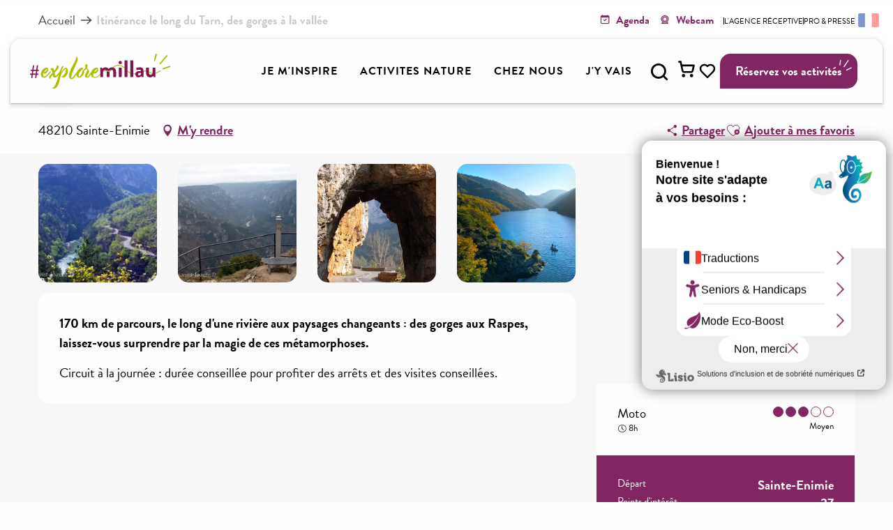

--- FILE ---
content_type: text/html; charset=utf-8
request_url: https://www.google.com/recaptcha/api2/anchor?ar=1&k=6Ld7b3YdAAAAAILy4_YdFfCY_TkRzuUkzOtTddbG&co=aHR0cHM6Ly93d3cuZXhwbG9yZS1taWxsYXUuY29tOjQ0Mw..&hl=en&v=N67nZn4AqZkNcbeMu4prBgzg&size=invisible&anchor-ms=20000&execute-ms=30000&cb=pwwb10yz6492
body_size: 48660
content:
<!DOCTYPE HTML><html dir="ltr" lang="en"><head><meta http-equiv="Content-Type" content="text/html; charset=UTF-8">
<meta http-equiv="X-UA-Compatible" content="IE=edge">
<title>reCAPTCHA</title>
<style type="text/css">
/* cyrillic-ext */
@font-face {
  font-family: 'Roboto';
  font-style: normal;
  font-weight: 400;
  font-stretch: 100%;
  src: url(//fonts.gstatic.com/s/roboto/v48/KFO7CnqEu92Fr1ME7kSn66aGLdTylUAMa3GUBHMdazTgWw.woff2) format('woff2');
  unicode-range: U+0460-052F, U+1C80-1C8A, U+20B4, U+2DE0-2DFF, U+A640-A69F, U+FE2E-FE2F;
}
/* cyrillic */
@font-face {
  font-family: 'Roboto';
  font-style: normal;
  font-weight: 400;
  font-stretch: 100%;
  src: url(//fonts.gstatic.com/s/roboto/v48/KFO7CnqEu92Fr1ME7kSn66aGLdTylUAMa3iUBHMdazTgWw.woff2) format('woff2');
  unicode-range: U+0301, U+0400-045F, U+0490-0491, U+04B0-04B1, U+2116;
}
/* greek-ext */
@font-face {
  font-family: 'Roboto';
  font-style: normal;
  font-weight: 400;
  font-stretch: 100%;
  src: url(//fonts.gstatic.com/s/roboto/v48/KFO7CnqEu92Fr1ME7kSn66aGLdTylUAMa3CUBHMdazTgWw.woff2) format('woff2');
  unicode-range: U+1F00-1FFF;
}
/* greek */
@font-face {
  font-family: 'Roboto';
  font-style: normal;
  font-weight: 400;
  font-stretch: 100%;
  src: url(//fonts.gstatic.com/s/roboto/v48/KFO7CnqEu92Fr1ME7kSn66aGLdTylUAMa3-UBHMdazTgWw.woff2) format('woff2');
  unicode-range: U+0370-0377, U+037A-037F, U+0384-038A, U+038C, U+038E-03A1, U+03A3-03FF;
}
/* math */
@font-face {
  font-family: 'Roboto';
  font-style: normal;
  font-weight: 400;
  font-stretch: 100%;
  src: url(//fonts.gstatic.com/s/roboto/v48/KFO7CnqEu92Fr1ME7kSn66aGLdTylUAMawCUBHMdazTgWw.woff2) format('woff2');
  unicode-range: U+0302-0303, U+0305, U+0307-0308, U+0310, U+0312, U+0315, U+031A, U+0326-0327, U+032C, U+032F-0330, U+0332-0333, U+0338, U+033A, U+0346, U+034D, U+0391-03A1, U+03A3-03A9, U+03B1-03C9, U+03D1, U+03D5-03D6, U+03F0-03F1, U+03F4-03F5, U+2016-2017, U+2034-2038, U+203C, U+2040, U+2043, U+2047, U+2050, U+2057, U+205F, U+2070-2071, U+2074-208E, U+2090-209C, U+20D0-20DC, U+20E1, U+20E5-20EF, U+2100-2112, U+2114-2115, U+2117-2121, U+2123-214F, U+2190, U+2192, U+2194-21AE, U+21B0-21E5, U+21F1-21F2, U+21F4-2211, U+2213-2214, U+2216-22FF, U+2308-230B, U+2310, U+2319, U+231C-2321, U+2336-237A, U+237C, U+2395, U+239B-23B7, U+23D0, U+23DC-23E1, U+2474-2475, U+25AF, U+25B3, U+25B7, U+25BD, U+25C1, U+25CA, U+25CC, U+25FB, U+266D-266F, U+27C0-27FF, U+2900-2AFF, U+2B0E-2B11, U+2B30-2B4C, U+2BFE, U+3030, U+FF5B, U+FF5D, U+1D400-1D7FF, U+1EE00-1EEFF;
}
/* symbols */
@font-face {
  font-family: 'Roboto';
  font-style: normal;
  font-weight: 400;
  font-stretch: 100%;
  src: url(//fonts.gstatic.com/s/roboto/v48/KFO7CnqEu92Fr1ME7kSn66aGLdTylUAMaxKUBHMdazTgWw.woff2) format('woff2');
  unicode-range: U+0001-000C, U+000E-001F, U+007F-009F, U+20DD-20E0, U+20E2-20E4, U+2150-218F, U+2190, U+2192, U+2194-2199, U+21AF, U+21E6-21F0, U+21F3, U+2218-2219, U+2299, U+22C4-22C6, U+2300-243F, U+2440-244A, U+2460-24FF, U+25A0-27BF, U+2800-28FF, U+2921-2922, U+2981, U+29BF, U+29EB, U+2B00-2BFF, U+4DC0-4DFF, U+FFF9-FFFB, U+10140-1018E, U+10190-1019C, U+101A0, U+101D0-101FD, U+102E0-102FB, U+10E60-10E7E, U+1D2C0-1D2D3, U+1D2E0-1D37F, U+1F000-1F0FF, U+1F100-1F1AD, U+1F1E6-1F1FF, U+1F30D-1F30F, U+1F315, U+1F31C, U+1F31E, U+1F320-1F32C, U+1F336, U+1F378, U+1F37D, U+1F382, U+1F393-1F39F, U+1F3A7-1F3A8, U+1F3AC-1F3AF, U+1F3C2, U+1F3C4-1F3C6, U+1F3CA-1F3CE, U+1F3D4-1F3E0, U+1F3ED, U+1F3F1-1F3F3, U+1F3F5-1F3F7, U+1F408, U+1F415, U+1F41F, U+1F426, U+1F43F, U+1F441-1F442, U+1F444, U+1F446-1F449, U+1F44C-1F44E, U+1F453, U+1F46A, U+1F47D, U+1F4A3, U+1F4B0, U+1F4B3, U+1F4B9, U+1F4BB, U+1F4BF, U+1F4C8-1F4CB, U+1F4D6, U+1F4DA, U+1F4DF, U+1F4E3-1F4E6, U+1F4EA-1F4ED, U+1F4F7, U+1F4F9-1F4FB, U+1F4FD-1F4FE, U+1F503, U+1F507-1F50B, U+1F50D, U+1F512-1F513, U+1F53E-1F54A, U+1F54F-1F5FA, U+1F610, U+1F650-1F67F, U+1F687, U+1F68D, U+1F691, U+1F694, U+1F698, U+1F6AD, U+1F6B2, U+1F6B9-1F6BA, U+1F6BC, U+1F6C6-1F6CF, U+1F6D3-1F6D7, U+1F6E0-1F6EA, U+1F6F0-1F6F3, U+1F6F7-1F6FC, U+1F700-1F7FF, U+1F800-1F80B, U+1F810-1F847, U+1F850-1F859, U+1F860-1F887, U+1F890-1F8AD, U+1F8B0-1F8BB, U+1F8C0-1F8C1, U+1F900-1F90B, U+1F93B, U+1F946, U+1F984, U+1F996, U+1F9E9, U+1FA00-1FA6F, U+1FA70-1FA7C, U+1FA80-1FA89, U+1FA8F-1FAC6, U+1FACE-1FADC, U+1FADF-1FAE9, U+1FAF0-1FAF8, U+1FB00-1FBFF;
}
/* vietnamese */
@font-face {
  font-family: 'Roboto';
  font-style: normal;
  font-weight: 400;
  font-stretch: 100%;
  src: url(//fonts.gstatic.com/s/roboto/v48/KFO7CnqEu92Fr1ME7kSn66aGLdTylUAMa3OUBHMdazTgWw.woff2) format('woff2');
  unicode-range: U+0102-0103, U+0110-0111, U+0128-0129, U+0168-0169, U+01A0-01A1, U+01AF-01B0, U+0300-0301, U+0303-0304, U+0308-0309, U+0323, U+0329, U+1EA0-1EF9, U+20AB;
}
/* latin-ext */
@font-face {
  font-family: 'Roboto';
  font-style: normal;
  font-weight: 400;
  font-stretch: 100%;
  src: url(//fonts.gstatic.com/s/roboto/v48/KFO7CnqEu92Fr1ME7kSn66aGLdTylUAMa3KUBHMdazTgWw.woff2) format('woff2');
  unicode-range: U+0100-02BA, U+02BD-02C5, U+02C7-02CC, U+02CE-02D7, U+02DD-02FF, U+0304, U+0308, U+0329, U+1D00-1DBF, U+1E00-1E9F, U+1EF2-1EFF, U+2020, U+20A0-20AB, U+20AD-20C0, U+2113, U+2C60-2C7F, U+A720-A7FF;
}
/* latin */
@font-face {
  font-family: 'Roboto';
  font-style: normal;
  font-weight: 400;
  font-stretch: 100%;
  src: url(//fonts.gstatic.com/s/roboto/v48/KFO7CnqEu92Fr1ME7kSn66aGLdTylUAMa3yUBHMdazQ.woff2) format('woff2');
  unicode-range: U+0000-00FF, U+0131, U+0152-0153, U+02BB-02BC, U+02C6, U+02DA, U+02DC, U+0304, U+0308, U+0329, U+2000-206F, U+20AC, U+2122, U+2191, U+2193, U+2212, U+2215, U+FEFF, U+FFFD;
}
/* cyrillic-ext */
@font-face {
  font-family: 'Roboto';
  font-style: normal;
  font-weight: 500;
  font-stretch: 100%;
  src: url(//fonts.gstatic.com/s/roboto/v48/KFO7CnqEu92Fr1ME7kSn66aGLdTylUAMa3GUBHMdazTgWw.woff2) format('woff2');
  unicode-range: U+0460-052F, U+1C80-1C8A, U+20B4, U+2DE0-2DFF, U+A640-A69F, U+FE2E-FE2F;
}
/* cyrillic */
@font-face {
  font-family: 'Roboto';
  font-style: normal;
  font-weight: 500;
  font-stretch: 100%;
  src: url(//fonts.gstatic.com/s/roboto/v48/KFO7CnqEu92Fr1ME7kSn66aGLdTylUAMa3iUBHMdazTgWw.woff2) format('woff2');
  unicode-range: U+0301, U+0400-045F, U+0490-0491, U+04B0-04B1, U+2116;
}
/* greek-ext */
@font-face {
  font-family: 'Roboto';
  font-style: normal;
  font-weight: 500;
  font-stretch: 100%;
  src: url(//fonts.gstatic.com/s/roboto/v48/KFO7CnqEu92Fr1ME7kSn66aGLdTylUAMa3CUBHMdazTgWw.woff2) format('woff2');
  unicode-range: U+1F00-1FFF;
}
/* greek */
@font-face {
  font-family: 'Roboto';
  font-style: normal;
  font-weight: 500;
  font-stretch: 100%;
  src: url(//fonts.gstatic.com/s/roboto/v48/KFO7CnqEu92Fr1ME7kSn66aGLdTylUAMa3-UBHMdazTgWw.woff2) format('woff2');
  unicode-range: U+0370-0377, U+037A-037F, U+0384-038A, U+038C, U+038E-03A1, U+03A3-03FF;
}
/* math */
@font-face {
  font-family: 'Roboto';
  font-style: normal;
  font-weight: 500;
  font-stretch: 100%;
  src: url(//fonts.gstatic.com/s/roboto/v48/KFO7CnqEu92Fr1ME7kSn66aGLdTylUAMawCUBHMdazTgWw.woff2) format('woff2');
  unicode-range: U+0302-0303, U+0305, U+0307-0308, U+0310, U+0312, U+0315, U+031A, U+0326-0327, U+032C, U+032F-0330, U+0332-0333, U+0338, U+033A, U+0346, U+034D, U+0391-03A1, U+03A3-03A9, U+03B1-03C9, U+03D1, U+03D5-03D6, U+03F0-03F1, U+03F4-03F5, U+2016-2017, U+2034-2038, U+203C, U+2040, U+2043, U+2047, U+2050, U+2057, U+205F, U+2070-2071, U+2074-208E, U+2090-209C, U+20D0-20DC, U+20E1, U+20E5-20EF, U+2100-2112, U+2114-2115, U+2117-2121, U+2123-214F, U+2190, U+2192, U+2194-21AE, U+21B0-21E5, U+21F1-21F2, U+21F4-2211, U+2213-2214, U+2216-22FF, U+2308-230B, U+2310, U+2319, U+231C-2321, U+2336-237A, U+237C, U+2395, U+239B-23B7, U+23D0, U+23DC-23E1, U+2474-2475, U+25AF, U+25B3, U+25B7, U+25BD, U+25C1, U+25CA, U+25CC, U+25FB, U+266D-266F, U+27C0-27FF, U+2900-2AFF, U+2B0E-2B11, U+2B30-2B4C, U+2BFE, U+3030, U+FF5B, U+FF5D, U+1D400-1D7FF, U+1EE00-1EEFF;
}
/* symbols */
@font-face {
  font-family: 'Roboto';
  font-style: normal;
  font-weight: 500;
  font-stretch: 100%;
  src: url(//fonts.gstatic.com/s/roboto/v48/KFO7CnqEu92Fr1ME7kSn66aGLdTylUAMaxKUBHMdazTgWw.woff2) format('woff2');
  unicode-range: U+0001-000C, U+000E-001F, U+007F-009F, U+20DD-20E0, U+20E2-20E4, U+2150-218F, U+2190, U+2192, U+2194-2199, U+21AF, U+21E6-21F0, U+21F3, U+2218-2219, U+2299, U+22C4-22C6, U+2300-243F, U+2440-244A, U+2460-24FF, U+25A0-27BF, U+2800-28FF, U+2921-2922, U+2981, U+29BF, U+29EB, U+2B00-2BFF, U+4DC0-4DFF, U+FFF9-FFFB, U+10140-1018E, U+10190-1019C, U+101A0, U+101D0-101FD, U+102E0-102FB, U+10E60-10E7E, U+1D2C0-1D2D3, U+1D2E0-1D37F, U+1F000-1F0FF, U+1F100-1F1AD, U+1F1E6-1F1FF, U+1F30D-1F30F, U+1F315, U+1F31C, U+1F31E, U+1F320-1F32C, U+1F336, U+1F378, U+1F37D, U+1F382, U+1F393-1F39F, U+1F3A7-1F3A8, U+1F3AC-1F3AF, U+1F3C2, U+1F3C4-1F3C6, U+1F3CA-1F3CE, U+1F3D4-1F3E0, U+1F3ED, U+1F3F1-1F3F3, U+1F3F5-1F3F7, U+1F408, U+1F415, U+1F41F, U+1F426, U+1F43F, U+1F441-1F442, U+1F444, U+1F446-1F449, U+1F44C-1F44E, U+1F453, U+1F46A, U+1F47D, U+1F4A3, U+1F4B0, U+1F4B3, U+1F4B9, U+1F4BB, U+1F4BF, U+1F4C8-1F4CB, U+1F4D6, U+1F4DA, U+1F4DF, U+1F4E3-1F4E6, U+1F4EA-1F4ED, U+1F4F7, U+1F4F9-1F4FB, U+1F4FD-1F4FE, U+1F503, U+1F507-1F50B, U+1F50D, U+1F512-1F513, U+1F53E-1F54A, U+1F54F-1F5FA, U+1F610, U+1F650-1F67F, U+1F687, U+1F68D, U+1F691, U+1F694, U+1F698, U+1F6AD, U+1F6B2, U+1F6B9-1F6BA, U+1F6BC, U+1F6C6-1F6CF, U+1F6D3-1F6D7, U+1F6E0-1F6EA, U+1F6F0-1F6F3, U+1F6F7-1F6FC, U+1F700-1F7FF, U+1F800-1F80B, U+1F810-1F847, U+1F850-1F859, U+1F860-1F887, U+1F890-1F8AD, U+1F8B0-1F8BB, U+1F8C0-1F8C1, U+1F900-1F90B, U+1F93B, U+1F946, U+1F984, U+1F996, U+1F9E9, U+1FA00-1FA6F, U+1FA70-1FA7C, U+1FA80-1FA89, U+1FA8F-1FAC6, U+1FACE-1FADC, U+1FADF-1FAE9, U+1FAF0-1FAF8, U+1FB00-1FBFF;
}
/* vietnamese */
@font-face {
  font-family: 'Roboto';
  font-style: normal;
  font-weight: 500;
  font-stretch: 100%;
  src: url(//fonts.gstatic.com/s/roboto/v48/KFO7CnqEu92Fr1ME7kSn66aGLdTylUAMa3OUBHMdazTgWw.woff2) format('woff2');
  unicode-range: U+0102-0103, U+0110-0111, U+0128-0129, U+0168-0169, U+01A0-01A1, U+01AF-01B0, U+0300-0301, U+0303-0304, U+0308-0309, U+0323, U+0329, U+1EA0-1EF9, U+20AB;
}
/* latin-ext */
@font-face {
  font-family: 'Roboto';
  font-style: normal;
  font-weight: 500;
  font-stretch: 100%;
  src: url(//fonts.gstatic.com/s/roboto/v48/KFO7CnqEu92Fr1ME7kSn66aGLdTylUAMa3KUBHMdazTgWw.woff2) format('woff2');
  unicode-range: U+0100-02BA, U+02BD-02C5, U+02C7-02CC, U+02CE-02D7, U+02DD-02FF, U+0304, U+0308, U+0329, U+1D00-1DBF, U+1E00-1E9F, U+1EF2-1EFF, U+2020, U+20A0-20AB, U+20AD-20C0, U+2113, U+2C60-2C7F, U+A720-A7FF;
}
/* latin */
@font-face {
  font-family: 'Roboto';
  font-style: normal;
  font-weight: 500;
  font-stretch: 100%;
  src: url(//fonts.gstatic.com/s/roboto/v48/KFO7CnqEu92Fr1ME7kSn66aGLdTylUAMa3yUBHMdazQ.woff2) format('woff2');
  unicode-range: U+0000-00FF, U+0131, U+0152-0153, U+02BB-02BC, U+02C6, U+02DA, U+02DC, U+0304, U+0308, U+0329, U+2000-206F, U+20AC, U+2122, U+2191, U+2193, U+2212, U+2215, U+FEFF, U+FFFD;
}
/* cyrillic-ext */
@font-face {
  font-family: 'Roboto';
  font-style: normal;
  font-weight: 900;
  font-stretch: 100%;
  src: url(//fonts.gstatic.com/s/roboto/v48/KFO7CnqEu92Fr1ME7kSn66aGLdTylUAMa3GUBHMdazTgWw.woff2) format('woff2');
  unicode-range: U+0460-052F, U+1C80-1C8A, U+20B4, U+2DE0-2DFF, U+A640-A69F, U+FE2E-FE2F;
}
/* cyrillic */
@font-face {
  font-family: 'Roboto';
  font-style: normal;
  font-weight: 900;
  font-stretch: 100%;
  src: url(//fonts.gstatic.com/s/roboto/v48/KFO7CnqEu92Fr1ME7kSn66aGLdTylUAMa3iUBHMdazTgWw.woff2) format('woff2');
  unicode-range: U+0301, U+0400-045F, U+0490-0491, U+04B0-04B1, U+2116;
}
/* greek-ext */
@font-face {
  font-family: 'Roboto';
  font-style: normal;
  font-weight: 900;
  font-stretch: 100%;
  src: url(//fonts.gstatic.com/s/roboto/v48/KFO7CnqEu92Fr1ME7kSn66aGLdTylUAMa3CUBHMdazTgWw.woff2) format('woff2');
  unicode-range: U+1F00-1FFF;
}
/* greek */
@font-face {
  font-family: 'Roboto';
  font-style: normal;
  font-weight: 900;
  font-stretch: 100%;
  src: url(//fonts.gstatic.com/s/roboto/v48/KFO7CnqEu92Fr1ME7kSn66aGLdTylUAMa3-UBHMdazTgWw.woff2) format('woff2');
  unicode-range: U+0370-0377, U+037A-037F, U+0384-038A, U+038C, U+038E-03A1, U+03A3-03FF;
}
/* math */
@font-face {
  font-family: 'Roboto';
  font-style: normal;
  font-weight: 900;
  font-stretch: 100%;
  src: url(//fonts.gstatic.com/s/roboto/v48/KFO7CnqEu92Fr1ME7kSn66aGLdTylUAMawCUBHMdazTgWw.woff2) format('woff2');
  unicode-range: U+0302-0303, U+0305, U+0307-0308, U+0310, U+0312, U+0315, U+031A, U+0326-0327, U+032C, U+032F-0330, U+0332-0333, U+0338, U+033A, U+0346, U+034D, U+0391-03A1, U+03A3-03A9, U+03B1-03C9, U+03D1, U+03D5-03D6, U+03F0-03F1, U+03F4-03F5, U+2016-2017, U+2034-2038, U+203C, U+2040, U+2043, U+2047, U+2050, U+2057, U+205F, U+2070-2071, U+2074-208E, U+2090-209C, U+20D0-20DC, U+20E1, U+20E5-20EF, U+2100-2112, U+2114-2115, U+2117-2121, U+2123-214F, U+2190, U+2192, U+2194-21AE, U+21B0-21E5, U+21F1-21F2, U+21F4-2211, U+2213-2214, U+2216-22FF, U+2308-230B, U+2310, U+2319, U+231C-2321, U+2336-237A, U+237C, U+2395, U+239B-23B7, U+23D0, U+23DC-23E1, U+2474-2475, U+25AF, U+25B3, U+25B7, U+25BD, U+25C1, U+25CA, U+25CC, U+25FB, U+266D-266F, U+27C0-27FF, U+2900-2AFF, U+2B0E-2B11, U+2B30-2B4C, U+2BFE, U+3030, U+FF5B, U+FF5D, U+1D400-1D7FF, U+1EE00-1EEFF;
}
/* symbols */
@font-face {
  font-family: 'Roboto';
  font-style: normal;
  font-weight: 900;
  font-stretch: 100%;
  src: url(//fonts.gstatic.com/s/roboto/v48/KFO7CnqEu92Fr1ME7kSn66aGLdTylUAMaxKUBHMdazTgWw.woff2) format('woff2');
  unicode-range: U+0001-000C, U+000E-001F, U+007F-009F, U+20DD-20E0, U+20E2-20E4, U+2150-218F, U+2190, U+2192, U+2194-2199, U+21AF, U+21E6-21F0, U+21F3, U+2218-2219, U+2299, U+22C4-22C6, U+2300-243F, U+2440-244A, U+2460-24FF, U+25A0-27BF, U+2800-28FF, U+2921-2922, U+2981, U+29BF, U+29EB, U+2B00-2BFF, U+4DC0-4DFF, U+FFF9-FFFB, U+10140-1018E, U+10190-1019C, U+101A0, U+101D0-101FD, U+102E0-102FB, U+10E60-10E7E, U+1D2C0-1D2D3, U+1D2E0-1D37F, U+1F000-1F0FF, U+1F100-1F1AD, U+1F1E6-1F1FF, U+1F30D-1F30F, U+1F315, U+1F31C, U+1F31E, U+1F320-1F32C, U+1F336, U+1F378, U+1F37D, U+1F382, U+1F393-1F39F, U+1F3A7-1F3A8, U+1F3AC-1F3AF, U+1F3C2, U+1F3C4-1F3C6, U+1F3CA-1F3CE, U+1F3D4-1F3E0, U+1F3ED, U+1F3F1-1F3F3, U+1F3F5-1F3F7, U+1F408, U+1F415, U+1F41F, U+1F426, U+1F43F, U+1F441-1F442, U+1F444, U+1F446-1F449, U+1F44C-1F44E, U+1F453, U+1F46A, U+1F47D, U+1F4A3, U+1F4B0, U+1F4B3, U+1F4B9, U+1F4BB, U+1F4BF, U+1F4C8-1F4CB, U+1F4D6, U+1F4DA, U+1F4DF, U+1F4E3-1F4E6, U+1F4EA-1F4ED, U+1F4F7, U+1F4F9-1F4FB, U+1F4FD-1F4FE, U+1F503, U+1F507-1F50B, U+1F50D, U+1F512-1F513, U+1F53E-1F54A, U+1F54F-1F5FA, U+1F610, U+1F650-1F67F, U+1F687, U+1F68D, U+1F691, U+1F694, U+1F698, U+1F6AD, U+1F6B2, U+1F6B9-1F6BA, U+1F6BC, U+1F6C6-1F6CF, U+1F6D3-1F6D7, U+1F6E0-1F6EA, U+1F6F0-1F6F3, U+1F6F7-1F6FC, U+1F700-1F7FF, U+1F800-1F80B, U+1F810-1F847, U+1F850-1F859, U+1F860-1F887, U+1F890-1F8AD, U+1F8B0-1F8BB, U+1F8C0-1F8C1, U+1F900-1F90B, U+1F93B, U+1F946, U+1F984, U+1F996, U+1F9E9, U+1FA00-1FA6F, U+1FA70-1FA7C, U+1FA80-1FA89, U+1FA8F-1FAC6, U+1FACE-1FADC, U+1FADF-1FAE9, U+1FAF0-1FAF8, U+1FB00-1FBFF;
}
/* vietnamese */
@font-face {
  font-family: 'Roboto';
  font-style: normal;
  font-weight: 900;
  font-stretch: 100%;
  src: url(//fonts.gstatic.com/s/roboto/v48/KFO7CnqEu92Fr1ME7kSn66aGLdTylUAMa3OUBHMdazTgWw.woff2) format('woff2');
  unicode-range: U+0102-0103, U+0110-0111, U+0128-0129, U+0168-0169, U+01A0-01A1, U+01AF-01B0, U+0300-0301, U+0303-0304, U+0308-0309, U+0323, U+0329, U+1EA0-1EF9, U+20AB;
}
/* latin-ext */
@font-face {
  font-family: 'Roboto';
  font-style: normal;
  font-weight: 900;
  font-stretch: 100%;
  src: url(//fonts.gstatic.com/s/roboto/v48/KFO7CnqEu92Fr1ME7kSn66aGLdTylUAMa3KUBHMdazTgWw.woff2) format('woff2');
  unicode-range: U+0100-02BA, U+02BD-02C5, U+02C7-02CC, U+02CE-02D7, U+02DD-02FF, U+0304, U+0308, U+0329, U+1D00-1DBF, U+1E00-1E9F, U+1EF2-1EFF, U+2020, U+20A0-20AB, U+20AD-20C0, U+2113, U+2C60-2C7F, U+A720-A7FF;
}
/* latin */
@font-face {
  font-family: 'Roboto';
  font-style: normal;
  font-weight: 900;
  font-stretch: 100%;
  src: url(//fonts.gstatic.com/s/roboto/v48/KFO7CnqEu92Fr1ME7kSn66aGLdTylUAMa3yUBHMdazQ.woff2) format('woff2');
  unicode-range: U+0000-00FF, U+0131, U+0152-0153, U+02BB-02BC, U+02C6, U+02DA, U+02DC, U+0304, U+0308, U+0329, U+2000-206F, U+20AC, U+2122, U+2191, U+2193, U+2212, U+2215, U+FEFF, U+FFFD;
}

</style>
<link rel="stylesheet" type="text/css" href="https://www.gstatic.com/recaptcha/releases/N67nZn4AqZkNcbeMu4prBgzg/styles__ltr.css">
<script nonce="7lFTvgDXBL6CR17TREbkZA" type="text/javascript">window['__recaptcha_api'] = 'https://www.google.com/recaptcha/api2/';</script>
<script type="text/javascript" src="https://www.gstatic.com/recaptcha/releases/N67nZn4AqZkNcbeMu4prBgzg/recaptcha__en.js" nonce="7lFTvgDXBL6CR17TREbkZA">
      
    </script></head>
<body><div id="rc-anchor-alert" class="rc-anchor-alert"></div>
<input type="hidden" id="recaptcha-token" value="[base64]">
<script type="text/javascript" nonce="7lFTvgDXBL6CR17TREbkZA">
      recaptcha.anchor.Main.init("[\x22ainput\x22,[\x22bgdata\x22,\x22\x22,\[base64]/[base64]/MjU1Ong/[base64]/[base64]/[base64]/[base64]/[base64]/[base64]/[base64]/[base64]/[base64]/[base64]/[base64]/[base64]/[base64]/[base64]/[base64]\\u003d\x22,\[base64]\x22,\[base64]/Co8Kvwq7DmsOnYCJ7wrbCtkMacMOtEBhww59+woTCq17CtXPDv1zCssO9woUUw7luwr/CkMOrdsOWZDTCssKMwrYPw7tIw6dbw5hfw5Qkwr5uw4QtJ1xHw6kCFXUaVQvCsWoQw4vDicK3w5jCtsKARMO5MsOuw6NqwpZ9e1fCsyYbOXQfwobDhjEDw6zDrsKjw7w+fRtFwp7CusK9Un/[base64]/[base64]/DilDDgcOCw5HDm8OFwrFcCcOHLhNNeF80NhnCnnDCrTHCmXvDhWAKOcKCAMKRwo/CrwPDrUbDs8KDShbDiMK1LcOIwpTDmsKwcMONDcKmw6UxIUknw7PDinfCh8K7w6DCnzjCqGbDhR58w7HCu8ONwo4JdMK+w6nCrTvDvsO9LgjDucORwqQsURdBHcKmF1Nuw6B/[base64]/RzTCm8KUGMKvw5QjdGR1ETzCusKhw5zCmcKuwrTDtxlJG3NNTSPCpsKWD8O7TMKOw6PDvcOgwod3a8OSNsKQw6HDv8OLwrPCgT8JEcKgLDkiIcKJw7cQTcKMVcKcw6zCi8KSYhFUDk/DjsOhYcKoB0IwD07DrMOvIVdhCFM+wrtAw6YqIMO4wqVow6vDnxdjZybCvMO6w5UrwpAsHyQZw6LDh8KVM8KTdzPCi8Kfw4zChMOow5PDsMKEwpHClT7Ds8K+wrMYwo/[base64]/[base64]/wqPChsO5MAHDscKsQXPDgcOdVCrChMOiSRPCuUQzPsKRTsOGwrnCosOewp3CqHXDtsKfwqhKYMO1wodYwpLCuF3CmQXDrcKfPwjCljnCpsOYBnfDhMO/w5/CtUNpAMO4Uh7DoMK0a8OrfMKKw6kWwrdgwofCusKbwrzCpcK/wqgAwrjCtcOZwr/DjWnDkmREKQx3Qzdww4tcCsOFwq9QwrfDoUIjNWfCpV4Cw5MJwrdMw47DoxrCrF06w5DCnUsywqTDnQzDrEdswoFjw4kGw4U4YF/[base64]/CjTl5XAgqwrLDscKSI8O8wpLCoABWwrQJE2fDq8O7W8OUIsKofMKuw4nCmWEIw5nCpcK2wpBKwo3CvnfDp8KzccOgw6F1wrbCpQ/CmkNeHjvCtMKyw7JhZWrCvmbDq8KnW0bDrzwFPjfDqS/[base64]/[base64]/DhG/Ct0QbS3w5w5HCmwLCjsONw4TCrcKEXMKpw6QMGCpOw58GH1pGLDBKE8OSFAjDncK5bRUqwqI4w7nDqMKjW8KcRhjChWh/wqk4cWnCmmFABcOUwoLCk3HCrmcmasOTXlVqwqvCnD9fw5kfEcOvwpjCqsK3PcO7w77DhErDg1F2w59HwqrDq8OewrVfPMKMw6DDjMKIw5cXKMKxd8OiKlnDoB7CrsKGwqNUSsOQKMOuw4ABEMKsw57CoXIowrnDtiLDuAQbSwBUwo0jWcK0w7/[base64]/[base64]/OsKew5nDnDA7WGTChGYtwr5mw5DDtkzCpREEw6PDv8O6w5Q/wpbCmWYFCsODdV83wrFlOcKWTSfCtcK+bBHDs2w/[base64]/[base64]/CqsKNd8KYWMOaw71zRsKjw5pTAsOcw6rCocKkaMOxwowaAMKvwpVjwpHCp8K2DMOUKGLDtUcHZMKHw6I5wpEow5N5w4cNwofCnXYEXsKTOcKewrQ1w4nCq8KJMsKhNgLDrcKCwo/DhMKpwoVhD8KJw4bCvhoiCMOewqg2azdCLsOCw4xVETU1wpEqw4w1w57CvMKow4g3w558w5PCkglWUsKww7jCqcKOwpjDvw7CnMKJGUE9w74RMMObw7d/EQjCik3Cl347wpfDhz3DhWrChcKtaMO2wp0CwonCrwvCnUXDh8KNJ2rDjMK1R8Kgw63Dr19IClXCjsOZPl7CjlBIwrrDs8KqdUvDmsOhwqwFwqsLHsKwLsK3VV7Cql/CrjMrw4t+YyrDv8Kbw7PDgsOlw6bCmsKDw4c4wqJ8wrPDpsK0wpzDnMOqwp40w5DCkBTCnVh9w5bDscKmw7nDhsOwwrLDn8K4CHfCtMKYJFQIEMKCF8KOOyzCtcKNw7xhw5DCvMOJwpTDtCZfSsKULMK8wrDCjcKVMg/Cph5dw63DicK/wqLDmsKqwqdnw4EgwpzDkcOMw7fDk8KrLMKTbAbDjMKHN8KEfUXDucKCTUbCqsKBGmLDmsKoPcOgMcOMw4k0w4IawqY1wrDDoTXDh8OmV8Kpw5HDniLDqj8WVSXCtlUQWH/DigPCjG7DlB/DnsKBw4tyw53ClMO0wqgzw4AHfHIxwqoTD8KzSMKyIMKrwqMpw4c+wq/CnzLDgMKKTsO9w5XDoMOxwrxUH0/DqR/Dv8ORwrjDswUua2N1wq9xEsKxwqRlXsOcw7lWw7pxdsOFFyV4wpbCsMK0FsOhw7JjUQbCiyzCojLCnFEvdR/DtnDDqcOsTWYZw4NEwrTCmklVZj8dbsKrHR/[base64]/J8KFTjB5w6QIGMOyw7DDvSPCu8OSThAMaxo1w7rChih7wofDnTILVcKXwr1eb8KWwpjDonvCiMOEwoXDnA9Cc3bCscKca3XDiFB1DBXDpsKlwqHDr8O2w7zCjRPCgcKEA0LCusKrw4lJwrbCp3o0w7YMLMO4dsKfw63CucKBTkBlwqjCgwQIfB5ff8KAw6ZddsOHwo/CiUjChTNVb8OCNj/CvsOqwpDDpcOswr/DjRsHcygAHng9N8Krw5MHQX7Di8KFA8KJUj3CjB7CnB/CrcOmw7zCjnPDt8KVwp/ClMOiNsOnBMOtOBHCqWE2QMKSw5HCjMKOwpLDmcKiw6dpw75qw6DDhsOiG8OLw43DgEbDv8KrJGPChsOQw6FBPBHDv8K8AsKsWMKfw67CosKiexLCnEnDvMKnw68/wphHw7l0cmcVOj16woLCghXDuwR7EzNOw5ceJQ4kFMOgF2VLw4YEEDwowrghU8K1ccKcYhnDuH3DiMKnw7vDuVvCncOVOQgKGGPCncKbw47Dr8KAZcOoJ8Oew4DColrDgsKwBEzDosKMDcO1wqjDvsOLXg7CvATDoF/DjMOSWsO4QsONQMO2wqc2G8Ktwo/Dk8O2VgPCk3N9wpPClgh/[base64]/DvFLDgBZMeBnCq8OkwrIKWzJWw6DCvVpdwrDCsMKuL8OewpUbwpZTwoVRwop1w4XDn07Ct2XDjxTDu17CsA5/PMOCEcKVVUbDqRDDoQc5AsKtwqvCnMKCw50Ua8K6X8OBwqDChsKnKEzCqMO6wrQtwopBw5DCqsK2ak3CjcKDGsO3w4/CnMKiwqoQw6EjBi/DvsKBe1DDmknCoU5qf0ZpTsOdw6vCshBONVfDkcKlKsOXIsOtCDssZV0wKCnCoGvDlMKWw4LDnsKawpd0wqbDgl/[base64]/w4BxwoVBw4JpGMOPwrvDlgMya8Ktw4hFU8OiBcOrbcKCfQ9pbsKuCsOCNGIIU3tnw5hww5nDqkUhTcKLAUBNwpJYJB7Cix7Dt8OSwoxxwqLCrsKOwpvDvFrDiH0mwpAHbcO2woZlwqnDhsKFNcK7w7nCmxI6w6gZJMKBwrIFTG47w5TDiMK/XsOrw5QSYRjCucOvNcKXw7TCosO7w7N8CcONwo/Cm8KiaMKaQwLDvMOowqLCpCDDiDHCnsK7wqnDvMOABMO/wpPDmMKMaiDCvE/DhwfDv8KowqlewpfDsBACw5kMwpFOG8Ofw47DtRzCpMKQE8KuaR5ILcONAiXCpsKTCBUzdMK9CMKBwpBOwq/ClEk+FMOfwoEMRB/[base64]/Ck8OBwpEowqAKVTAIw4bDo8O4HRhIThbCp8OQw6Ukw5I1WHolw5fCh8OSwpHDtELDi8K0w48pMsOtf3l/NSB6w5XDm3jCg8Ogf8OlwogIw69Iw6hEXXzCiEFsCkN2RHjChgHDl8OWwoYFworCm8OPXsKOw7Eqw5bDpmjDjx/DlQlyWUNWLsOWDEdiwoTCsExoHMOWw4N3W2DDlUFXw64wwrRrIQ7DsDwKw7LDkMKAwrpZP8KKw4wWXGDDrSpDflZUw6TChMKAZkU/[base64]/Dt3DDlsOlVsKLEcKtPUpFw7jDiXXDhMOMEMKnSsKUIG8FWsOWWMOPZg/ClyZKWMKqw5/[base64]/wrxaZ01FVQpMw59Rw4wDL2VFIsKNw5gDw7ghHEtqFAttFkrDrsOeOURQw6zCvsO/c8KZMWXDmRvCgwoBRSzDqsKHGMK5UsOcwr3Dv2vDpjZQw7LDmSXDosK/woAcdcOkw7ZAwoVmwrjDiMOLw4vDlMKNF8OrMxUjMsKjAVouScK5w7zDlBHDkcO/w6fClcONIjjCtlQUXcOvdQ3CqMOkIsOlW33CnMOCRMOEC8KiwoLDoSMlw6E2w5/DtsOiwo9vRCjDh8K1w5A7EVJQw6FyV8OMPg7Dr8OLZ3BBw7PCi3wTbcODVDDDpcOXw5DCtTjCs07CqMOyw4XCuA4nccK1WELClHfDgsKAw4h1wpHDiMOnwrYVNE/Dnzowwr4DPMORQVtRCsKewotUScOxwpzDsMOkIF7CoMKDw4LCvwTDrcKlw5TDvcKywqtpwrwnZht6w47CtFZgfsKFwr7CjsO1HcK7w4/[base64]/ZErDlcKRQCxSw7xnIF3CvcOAFMOZwobDo8Kgw6jDhi0uw5nCn8KOwqYZw4TCjSXDgcOgwp7CmsK7wodUAzfClHVpaMOOGsKsUMKiI8OwZ8Opw7AdPQvDuMOxV8OYanZaI8KIwrs3w7vCksKYwoESw6/Dt8Odw53DnmdYbRYXUi5SXBLDs8OAw7LCi8OeUihUMhHCrMKiBG0Owr11bnJ1w4MkXRNRLsKBw7nCkTcoasOKMcODZ8Kgwo4GwrDDqyknw53DksOzPMK4NcK1fsO5w40iGDjChX/CkMOkAMO4PFXDh2ECEg9DwpAgw4bDnsKUw6Vdf8KNwr1lw5jDhxNPwrHCpzHCosOuRBprwrlQN2xxw7bCk0nDm8KuJ8KxYnAhasOSw6DClQzCpsOZacKxw7fDpw7DoF5/J8O3LDPCgcOxwp1NwrXDvlHClQ12w5hRSAbDssKaOMORw5HDrgF0bHZge8K4JcKRcyfCm8O5McKzw4x5dcKPwr5rRMK+w50qRhbCvsOLw43DvcK7w7EWUxhCw5nDh1QUYXLCpDgFwpttwqXDrXRjwrRzNA9hw5M/[base64]/[base64]/[base64]/[base64]/DqMK1w656MGhFXRHDlzrDqsKAaBLCvnotw4LCshTDuj3DrMK1I2LDp0TCrcOoRWlYwqMrw70uZsKPQFtRw63Cm2rCgcOAGQnCh3PDo29wwo/[base64]/DnlQhwp7DjGXDghgSwrUDGMOawrnDrMOgw4jCrsORCmfDoSM8w73DisOhKcOLw7wdw6/DsnXDgyDDiE7CjEUZSsO5YD7Dqg5Hw6/Dhlgcwr5xw4Q3OXzDnsOqF8OHXcKaZsOEY8KJX8OSdQZpC8KlfcOVVmVuw7TCjw7CiHzCpz/CjBPDjGBlw74PMsONEFoIwp7DgTt8C3fCkVgxworDm2bDkcKTw47CjUNJw63CgQFRwqHCpsO3wo7DisKJLHfCsMKSLhonwpwywqNhwqzDiWbCvhDCmk9WA8O4w6U3LsOQwrAAbAXDncOUHVlgOsKrwo/CuAvChHQhMGsow7nCmMKLScO4w65Qwp5WwrQNw5ZYUMKfwrfDlsO4LC/Dt8O+woTCn8OUD3jCqcKHwo/CvlfDqk/CusOgWzQ4RMKvw6dtw7jDiAzDvMOuDcKcUT3Dn3TDsMO1JcO8KRQUw7YXLcOTwoAsUMOLMDw9wrXCnMOOwqV9wrM6cFPDs1I9wrzDh8KawqrDmsKmwopBEh/DsMKCJVJRwovDtsK0LB0xH8Otwr/[base64]/[base64]/UcKLPcO1w5rDpgTDrsONw6tiIcOrw5HDoVxzwp3Dq8ONwrUOXABSbcKDViDCngk6wqAJwrPChXHCo17DgMKuwpJSw6/DoEvDlcKgw4fCvH3DjcKZc8Kpw7wheFrCl8KHdWA2wpFvw6PCuMKKw5jCpsOtacOtw4JHcBHCmcOOdcO5PsO8esOFw7zCuzfCl8Kzw5HCj281HmEMw5JeaTbDkcKJC211HXxFw6hpw7PCn8OmNwrCn8O3N3/DgcOWw5fDnkfDt8KtcsOBWMKOwoV3w5olw73DvAfCllXCr8OVw7I6bTJsLcKBw5/Dh0zCl8OxIAnDmiYVwrrCusKawrtFw6vDtcKQw77Dp0/[base64]/b8Krwo89ScK4w4TDg1B6GhLDqh4ZZyZ3w4LCg0fCn8Ojwp/DnylYA8KePjPCik3CiRDDlxzCvTXDgcKpwqvCgjJdw5EMGsODw6/CplfCjMOBb8Oow4DCpHk9QxHDhsOTwo/CgBc0Mw3DksOLacOjw7grwrfCucKlRQ3DlGjDkBrDuMK5wrTCpQFMfsOoLMKyN8KUwopwwpDCpjjDm8OJw60SC8KTa8KtfcKzb8Ohw78Hw74pwoxPfsK/[base64]/DrR7CvsK9NMKwwpNhwq7DtcKVw6MuwovDlWVIJcKaw5cRFQI3F1hMUnQRB8O3wppGKA/DrxDDrhJ6ADjDhsOCw6MUaHpJw5BaemhqHwhBw7t1w54qw5UPwrvCuRXDumLCtAvCowDDslQ/GQ4fXULCg09kA8O3wpPDs2zCrsKNS8OfFcO1w4fDrcKlFsKcw79nwpvDkxjCusKcXiUtDSMVwqg1Di87w7YmwotJLMKEGcOBwoA2PkvCjDbDkUTCosOJw6IMfwlrw5TDrsK9FsKpIMKxwq/DhsKCbH9IMiLCk1HCpMKfcMOibsKuW0rCjcKpaMKtUcKLJ8O2w7jDgQPDjF8RSsONwrHCgULDj3wIwrHDhcK6wrHDssKJdQbCu8OOw70mwofCk8KMw5LCsljDuMKhwp7DnhzCg8KVw7HDnFjDpMK/MRXCtsKuw5XDoULDkg3DlVwjw69eLcOQacOmw7fChhrCvcOiw7RXHsKhwr/[base64]/w6DDjMOlU25sFmTCrMO4HcODwrIOP8KOLmLDuMOfOsO/JCzDgQrCvMOmw5vDhTPCnMO0UsO3w7vCs2EPEQ/DqnIOwrLDrMObNMOrY8KsNMKBw43DuGPChsO2wqnCk8K5FylCw63CnMOqwoXCpBgyYMOCw7XCmTF/wqzDq8Kgw5/Do8KpwoLCrsOaDsOjwq3CiWvDhF3DnQYrw6xRwq7Ch3Ysw53DpsKKw6rDpTN0AilcM8O1V8KUcMOQb8K6BA0Jwqg+w4kawrxfdWXDpBw9JcKMJcKBw7YpwqrDtcKlV3PCuEMMw6wDwpTCvndPwp9Dwq8APmHDv14vDEEPworDucOCScK0NVTCqcOEwpQ/wpnDnMKdAcO6wrpWw4NKGGhIw5ViEHbDvjPCmh/DmC/CsDfDnmxGwqLCpxnDlMOiw5TDrCrCm8KkMQJOwqx5w6Inwo7DocO2VikRwr03woRQe8KTQMOVZMOmXkhFC8K1PiXCjsKKRcKUNkJGwr/DuMKsw7bDl8KJQWM4w6VPPR/DlRnCqsKRScOpwozDsQPCgsO6w7NcwqJKw6YYw6dTw6LClVd/w48MNBtmw4fCtMKTw7nCgsO5wobDuMKEw4ZGQGY/RMKYw7EWTnh8ADZ1C0DDsMKOwpMfLMKfw48pLcK4Q0TDlzzDvsKpwpzDg35aw5HClxMBKsOMw5nClFkjKsKcJmvDjMOOw5bDucKEOMOLVcOjwp/CsTTDmSZ+NjDDtcKiJ8Kqwq3Cum7DisK+w6xGw7vDqBDCumjDp8OTV8OjwpYTUMOOw4DDlcOYw6tEwrLDnXXDqQZjUiwDFnkbe8OQdn/DkBHDpMOPwrrDr8ODw7oLw4DCiBQuwo58wqXChsKwexAlOMKTfMOCZMOswrvCk8Ouw7jCimHDrjN/PMOUNMK2c8KwAMO0woXDtU8OwpDCo3t9wpVpw4pZw6/Dh8Kyw6PCnUnCixTDkMO7LC/[base64]/[base64]/YMOiXEIfUcOAHjHClMOSw7EYBT/[base64]/CncOiTD0ZwovDuDZ5YUJZdEI7GxjDgBdYw7Upw5xCKcKlw7Z3U8OGW8K6wpFJw5IlWypgw77Dml1nw5dZIcOFw70SwoPDgl7CkRgoW8Ouw75iwrxzXsKZw6XDsxbDixbDr8K4w6PDlVYSWypgwq7Drz8Xw57ChxvCqgjCjWonwp8DYsKmwpp8wr9Cw49nL8Knw6/Dh8KJw5p+C1jDhMOMCRUuOcKff8OkIi3DgsOdD8OQVQAqJ8KjfmfCncOBw63DncOzcgXDmsOsw6/DusKfCyoRwr3CjUrCnUoRw48yBsK0wqk4wr4PRcKVwovCmVTClAckwp/Cr8KgNBfDocO8w6MvIsKWOjzDsE3DqcObw4DDmS3CnMKDXhXCmSnDiQswLMKJw6ASw6s0w6kVwphEwp4YT0Z3KFpFU8KOw4LCi8OuIGrChjvCk8Onw59qwprCqMKNMVvCkXNOccOhHcODHCXDmnwIB8OtNh/ClkjDonA+wox/TmfDrCM6w485XBTDqWrDtMKzXxTDsA3Dr2DDmsOaNGIMQTEBw7dBwooow6xNZy51w5/CgMKPw6DDhjgdwpc+wrPDusKvw6IiwpnCiMOhUXVcwpNTamtUwo/DjlxcXsOEwrbCiFRHTF/[base64]/Dp8KjwrBdLMOHD3XDsy1Bwrsfw4oCAEUcw6nDh8OTw5JjGkNtSB3ClsK6L8KWb8O8w7M0DCYawpQMw7jCiE4Rw6vDr8OnG8OWFsKrL8KHQG3ClUFEZl/DjsKBwrJsF8OBw6/[base64]/CuTdjcMKfwqDCvsKnwrJ6woEuN8KXw75fFgzDiihGPcO+AcK/a04ww6BPB8KxYsK5w5fDj8KQwqkqcSHCjMKswqnCpArCuCrDuMOrEMKYworDoU/DsE7Dj0LCmXYYwpUZWcO2w6HCjMOBw4giwqDCpMOvdwdPw6d1L8K8VE5iwqoEw4zDuUNtUlDChjbCm8K0w7dOY8Oqwr03w78Ew43Do8KaCl9DwrfDsEILc8KME8K7KcO/wr3CiUwITsKgwrjClcK0LBIgw7bDsMOAwpNBbMONw7/[base64]/Chx4WPWNFwpbCk13CqsKId8K7wpoPJMK6KcOOw4LCuhZlam1sD8KDw49Yw6Q4wpMIw7HDvBfDpsO1w6YRwo3ChRkVw4cRUcOGIHTCh8Kyw5vDjxLDmcKnwr7CqgB/woh4wqgSwp1fw7AWc8OjAl3DpU3CqsOME0nCtsKpwrzCo8O2DD9Zw7jDgUZtfSjDm0fDpFUpwqVvwonDm8OaBzBMwrg6e8KuOAzDr3pjJ8K6wqPDp3DCtMKmwr0HWU3CilFySy7CogE2w6rCqjRswo/CtcO2S3DDg8KzwqfDiT0jAlo6w4Zna2TChXcNwovDk8KNw5bDjhLCmcO2bmzCpVPCm1VIFwc9w6o+QsOgCcK5w4nDgyzDqW7DkFlZd3pFwrwFAMKkwoFEw6sBZXNCccOydUHDucOhU1pXwpfDuTjCjk3DgW/CvmZUG2olw7QXw7zDuFLDv3XDlcOlwqQzwojCiV0KOw5OwrLCkn0QFCdrAhvCicOEw5IhwpM7w4BMKcKHPcKzwpoNwowsbn7DscKow51Ew77Ckjwwwph+YcK3w5nCgMK2Z8KjMFTDocKIw7PDtip8DnMwwpQ6P8K5N8KhdiXCu8OMw6/DsMOdCMOqL0R5HEhEwoTCti0Dwp7DglzCmFU9wqrCucOzw5zDqR/DjsKZBG8IOMKrw77Dp35/wqPDtsO4wpbDqsKUPmnCgnpqND1OXhHDg1LCsWXDjlQewpUKw6rDjMOVQwMNwpDDncOzw5sIXX/Dr8KSfMOLc8OVMcK3w4B7JU8Zw6xRw6HDpFvDssOWdsK8wrvDlsOJw7XDg1NzQWxKw6RmC8KSw6MtBifDnhrCrMOjw7TDvMK6w5/CusK5K0vDjsK8wrnCilPCvsOeNSvCssK7wonDpEnDiBZLw45Aw6rDo8OtHSdLEiTDjMKHwrHDhMKXbcOQf8OBBsKOI8KbJsOJdizCmAUFY8Ovw53Cm8KMwpHCmmQ/LMKdwpzDtMOCRkk8wo/Dg8KiNgDCvHUcCCLCmxQ1acObX27DnyQXf07Cq8KaXCrClkUcwrBoOMOofcKZwo/[base64]/woASwpcUSwY+w6zCnm4we8KEw4Nhw7fDiiPClzJoJHXDnhjCtsKOwposwoDCngfCrMOkwqPCjMKOZHsJw7PCosK7csKaw6XDhUnDmFbCrsOIwojDqsK9aTnDi1vDgA7DnMKERMKCIH5mJkI9wpbDvgJnw4PCr8OLf8OXw6zDimVawrx/dcKxwoUAHBYTMSTChifCqFNpH8O6w6BqEMORwpAScB7Cv1VRw4DDhMKACcKXdcKodsOewpzCrcO+w4dOwr0TeMO5fRHDnGNqwqDDqBvCtFBUw4o3QcKvwrN9wq/DhcOIwpgHXygAwp7CkMOgZi/[base64]/CkcOSwqQrwp09w4xYaijCkhXCjsKjw5Ajw4QCViguwoofZsOqXcOrOMK2wr1gw4HDsBY/w5TDmsKsRwfCvcK2w5FAwpvCvcK8IMOLWGbCgCbDpRXCvUPClS/DonxmwrJQw5LDt8OCwrp9wq8EYsKbAQkBw57Cp8O1w5fDhkBzwp83w7LCoMOJw7lRVEvDr8KcWcODw4QDw6bClMKEIsKNLWlFwrMRZnM8w4HDs2fCoALCksKfw4McDnvDhsKoLsOkwr19fVLCqsKxGsKrw6zCvcKxfsK6A3kqbsOCJhBWwr/Ch8KjIsOsw4IwJcKrAWMkUxp0w7hbf8KYwqbCj0/CmgjDuEopwqTCpMK1w73CpMO2ccKFRTh8wrU6w4xObMKAw5R5BANow69/[base64]/DvAjDisKWF8OVw67DtghnOUXCplvDtUDDicOrF8K0w7bDhGfCt2vDnMO8dw4icMO4AMKXdHk1IShLwrTCgkZNw4rClMK4wp8ww6LCi8Klw7czF3EQD8Ovw7bDiTl8A8OjaxMlBgojwo08ecKDwrzCqDNCOGZUAcO4wqUjwogBw5DCmMOcwqNcbMO4M8OvQH/CsMKWw7Jzd8KaEQZ/V8OeKTPCtwEfw74kJsOxB8Ofw4F/TAw+QMK8BwjDtz90Qi/Ci37CkghjbsOFw4TCsMKxVAlwwpcVwpBkw4lLbj4XwpUwwq7CogzDgMKweWQHDsOAFAk0wqgLOWVwDjxCNlozScKbScOPN8O2BADDpQHDrl0Yw7cKBG4ZwpPDjMORw7DCjMKYUk3DmQtvwrB/[base64]/UyzClsO8TsKewpwKwr/Dswc8wqxUJEEmwqHDqEDCmcOYDcO6w5TDnMOTwr/CohzCg8KwasOzwpwdwrDDjcKRw7TClcK0YcKAWWBvYcKtLWzDhgvDp8KDFcOvwqDDiMOEBwVxwq/DvMONwrYiw6TCogXDu8ORw5DDrMOkw5bCrMK0w6osFQEYG1zDujAxwrlzwph1V2xSGA/DlMO9w4HDpFjCqMOPGTXCtyDDs8KWHcKAIVjCr8O2U8KIw6ZZcURbFMOiw65Yw53Dtx5yw77Ds8KaDcOMw7QJwphFL8OuOATCjMKKEcK4EBVCw4vChcOyL8K8w5Inwrl0cigBw6bDunYPLMKfBsK0dXUyw4sSw6bCtcO/IsOsw5l7PsOqMMKJQiQkwp7CisKCI8KcF8KSZMOCQcOPe8KUG20yOcKqwo84w5rDnsKyw6FPIj3CqMOxw73Cqix2OUsBwrHCnGZ2w47DuW3DrMKOwr8aZCPCscKiASrCv8OcDxTCnlTCk3NqLsKtwpDDmsO2wpB1JMO5a8Kjw4kTw4rCrF0fV8O/WcOCYiE5wqbDry9kw5YzFMOPAcOSJ0PCrX8kEMOOwqnDqDTCpMKUWMOUYC0sAn0yw5BVNQzCsU4dw6PDpDzCtlZQKA3Dgy/DhcOCw4Aww5vDssKhIMOIXgAeX8OrwosHNknCi8OtBsKNwrfCtiRnEcOuw5McYsKdw7s1MAddwqtXw5bDmFJZcMOGw6bDvMOZO8KqwrFOwohkwolSw5VQCQ8twqfCq8OJVQXCnzRVT8OvNsO3NsOiw5oBEzrDocKaw4XClsKKwr/CtXzCmDLDhx/DlkTCjDjCq8OqwqXDrm7CmE5hScKpwqjCszbCi0PDt2hnw7czwp3Dl8KSw5PDhygwS8OGw7LDn8OjX8O3wofDrsKmw6LCtQJ3w6NlwqQ0w7l2w6nCihhzw49pGgPDksOAH27DtGLDucO9JMOgw7Ncw4o8McOFwpHDusO0VATCrhhpQh/Dh0VHwq4Kwp3DlyxwXXXCqUBkGMK7cz9pw7trOAhcwofDj8KiIENOwpl0wr4Rw7wGI8K0TsOdw6LDn8KBworCosKgw7lRw5vDvV5wwozDmBvClcKxJgvCrmDDl8OxDMO3eCQJw6Yrwo5zfGPCgSZQwogew4FSAWkifsO7UsKTRsOGIsOyw6J2w4/CjMOlCyLDkyJHwpA+CcKmw67Dt15nTF7DvRfDjm9Pw7LClzgMcsOJFhPCrkzCghd6YGbDp8Oqw4ECT8OoAsKawoIkwp0ZwrdjOFtMwrvDlMKOwqnCl1tGwp7Dr0QTOgcsYcKLw5bCsU/CsGgXw6vCtDMxa2IhL8K2H1bCjsK+w4bCgMK2OEPCo2NQPcOKwoktHS7Cs8KzwoBULnYzZsO+w6vDnSrDmMOZwroPJhTCmERJw6Jlwr5mJsORMVXDmHvDsMOBwpA7w4dLPz/DrsKIQV/[base64]/DpnItwrnCrQYpw5jClcKDwpdcw78wwr/Dj8KAZMOhwrzDui9Uw6w6wqtPwpzDucK+w7Ycw611KsO/Oz3DpljDssO7w54ww6gHwr4rw5cfaDdaDcOqKcKGwp9bN0HDtg3ChMOgZUYfCMKYCm4ow60Vw5nCiMOMw4PCscK7DcOLWsKNSSHDucO3dMKlw77ChsKBNsOfwo3CiFPDonDDvjDDmzouPcK5GcOgJwzDn8KdKAYKw5/[base64]/w5kXDCxmf298GcOEw6HCg8OKMWzCtjEfDS8HcGTCkAJVQDEJfhYGf8KGKGXDkcOGNMOjwp/CgsK6cEcKSSTCoMO/Z8Ogw5vCtkbDmm3DisOUwpbCvxhQDsK7wrTClAPCuGTCucK9wrTDr8OoTUdMEHDDjls1NBFxMsKhwp7Cq3FHS0N4UznCksOPE8OLSMKFOMK2IsKwwqx+alLClcO3AkHDncKsw4YCM8ODw4YrwrnClEUZwqnCrkEeJsOCSMOLVMOuTHnCo1/DuH8BwrDDrBDCjH0uHxzDgcKsL8KGfRnDo2tcF8KVwptoBFrCqygLwolVw7DDk8KqwrZ1bz/Ckz3Cgns6w6XDgRsewpPDvUlSwpXCm2R3w6jChzRZwokJw4EnwpEVw5dUw4E+L8Kiwp/DoknCj8O5M8KRU8KLwqPCljQlVCxzA8Kdw5LCmcOdDMKUwqBHwr0RDSBHwpnCgXA0w6PCnSppw5nCuVt0w7EwwqnDiAAFwrE/[base64]/[base64]/[base64]/CscORwobDuSABN8Oaw5dRQG8qwr7CnMKSw7bDhcOMw6DCtsOmwpvDmcKdVGFJwpPCjHFZcgrDrsOsAcOtw4XDucOaw6REw6TCh8K8wpvCo8KKGSDCrRhww43Ch2bCrWTDiMO/wqUSWMKMUcODF1jChSonw47Cl8O6wp9+w6TDo8OOwp3Ds20mJcOSwrrCrMK3w5VpVMOnWizCg8OhLQfDmsKIdMKhXmp+Vltzw4gwdU92acOHQcKfw7nDv8KLw7kHbcK1SsO6NRhRbsKiworDqh/Dv0PCq1PCiEkzAMKWacKNw61Jw5d6wrtBG3rCqsK4J1TDs8KUR8KIw7tjw55+L8Kqw5fDrcOewqDDlFXDkcKjw5DDpcK+bW/Crik4dMOMwpzDlcK/wocoFgYlBBfCvz8kwqvCgEUHw73CnsOzw5rCnsOpwrbDh2/DnMO6w5jDinDCsw7CtMKeH1JNwq4+RHLCmMK9wpXCoHzCmVDDssOYZlMdwqgSw5AZBiRJX0cnIgFYVsKfP8OGV8K5wo7Dp3LChsKNw78DdT9MfALCsn0/w5PCgMOrw7/[base64]/wrTCvU5VGwxjOcKGwq7Drj4WwrNlw5heHUDCk1rDrsK8OMKxw4fDv8O3w4TDiMOcGxHCqcOqcDXCmcOnwrpDwovDtcKLwp1hVMOqwotKw7MEwr3Dii54w6hAeMODwr4WBMKQw7bCj8Oyw7g7w7vDjcKNdMOHw410woLCqHNZGsOfw4IQw4/Cqz/CoyPDszs0wrlLZVDCvCnDsxY9w6HDs8Otblkhw45vAH/CtcOXw5jCoTvDrhfDshPCg8K2woNtw45LwqPCn3fCocOSJsKTw4I1bXJAw6oowp5PFXZNZsKew6ZSwr/DuAETwoLCjUzCsH7Ch3FcwqXCpcOrw7fCiQEewo9jw6hrPMKewqvDicOFw4fCpsO5Qh4dw6LCn8Oraw3Dh8K8w5Yvw5/Cu8Kpw5cYLVLDuMKnYBbCiMKDwphCWy5Ow5VsNsOdw7TCt8OOXEMQwqJScMOXwoYuNH1uwqV8cR3CscK+dSfDiEgTcMOQwpfChcO9w4LCusOiw6Nuw7TCkcK2wopvw6fDncOow4TClcOjRFIfw47CjcOzw6HDgiUNFFlxw53DocKQHEnDhlTDksOTFlTCjcOTO8KYwo/CqcKOw6XDgcKkwq0gwpA7wpdWwp/Dml/[base64]/[base64]/CvsKdw65qwqoNPT/Ci8Ohwqx+UsOvwrh/[base64]/wqbCvj7CkcKrWsOswpfDhQl9JCTCmR/[base64]/wqQ3B8K3JS8awokzwrkPHQrDsDEVw50Kw4kNw7nComnCql9lw5PDrCEvFFLCo3dKwrbCpHbDpWHDjsKdQ3Yvw6HCryfClTDDj8KvwqrCjMKpw5JPwpVDXx7Do2JFw5LCpcK3B8KCwpDDg8KFw6IqXMOfHsKhw7Vdw6M6CBEPU0rDlsOaw7vCoB/CqWjCq2jDnH1/[base64]/DgVRCw5HCnMOMHVp3w5XDrsOnw6/CvsKZDxBWw4wBwp7Cp2EncFHDtSXClsOyw7XCikldDsKDJ8Oow5vDlHnCuGDCu8KCDElBw5FUEknDjcOQfMObw53DlRDCkMO3w6QCe39rwp/CsMOGwoxgw4PDnWfCmzHDmUxqw4rDo8K8wozDqMKQw7/Dujccw61rRcOCKm7CpAnDpEk1wosKPD8yIMKuwr9lK3k4XUfCgALCosKmFcK4YFrDsQ4rw59aw7LCsEFSw78XZBvCpcKuwqNvwqfCmcOPS2Ewwo/[base64]/DjcKuBxvCmsOLw7dldMKVLG1DfsK4AMKqw5rDrVQ+GMOLQcO4w5/CtD/CgMOeUsOqJCXCu8O8OcK9w6JPWToyasKZN8OKw7vCuMK2wpJucsO3QcOFw6AUw5bDh8KcLkbDpDsDwqV2IWN3w5HDtiHCnsOPeH9ZwoofSHPDhMO0woHChsO7wrPDhsKkwq/DrHQ3wr3Cgy/Cs8KrwoxFSyTDtsO/wrDCvMKIwq1Dwr/DixFyY2HDjDPCig07Un/Cvy8Zwp7DuBUaNcK4XCNPJcKjwo/Dk8ORwrLDkUAqYsKBCsK2H8OBw50rNMKzDsK/w7rDo0TCscO3wq9ZwoLCmwY+FT7Cp8OawoBwHD18w4Nvw442E8KMw6bChm4sw51FA0jDv8O9w6kLw5jDtMKhb8KZGiYVJglUcMOyw5zCusKIbgA/[base64]/T27Cr8OJw7zCscKLw6NKC8O6VsOcwpnDgBNJWMKRwqvDpMOewqoewozChn0EfsO8IU88TcKYw7MfBcOQbsOSAFzCjX1AP8K5VyzDv8O/CizCicK2w5DDssKxOcOEwqTDmELChsO0w7vDnzPDlFXCl8ObDcKBw5Q+Uw5lwosSLi0aw5XCr8KVw6LDk8KawrDDvMKEwr1/[base64]/CscO6wo9yWcOkPcOfEsKUM07Ds8KJIQc6wpPCgGQ+wqI/G3oyPhYiw4TCpMO8w6nDtMKvwqZ3w5s1YWITwqRrKCPChcOjwo/DiMOUw5vCqAHDu0Irw5nCmMO1HsOETRDDvHDCg1fDuMKKayVSFi/[base64]/wpcmLSc1w5zDp1zCiGTDiMOywo0RH3bCvQpIw5LCv1jDu8OyccKlcMO2cj7ClsObWknDuw0FRcK2DsOww6Fvwphka3Ekw4x9w5Nub8KsDcO9woFnFcOsw53CocKjJxBRw6ptw7DCqgEkw4/Dj8KGTgHDnMKwwp0cA8KtT8Kxwq/[base64]/c8O4ccKIGcKmwpw5w4LDl30qw7x1CQYew6PDu8ORwqTCuWlJUcO0w6zDicKAYcOKBcO/[base64]/Dj8Kow7gRw7gXK8OkBMKJwqdpOsOGwprDp8KGw7R9w71Ew7UawrZ8HMO9wrJPCXHCjwQyw6zDhATCnMK1wqkPEEfCgAJFwqlKwpURMsO1VcK/[base64]/Dg1nDoGkDw4ocw6Fdwrs+McOafsKYw7ocYm7DrWvCi1/CncOCe2J/VR8xw6nDo2FBLsKlwrB6wrpdwr/Di1zDi8OQDcKBF8KTDsKDwq5nwpZaRGEQb197w4dLw5w1w7NkNgfDhMO1esOvw7UBwqnCtcKLwrDDqGppw7/[base64]/DvcKNOxTCl8K+AELCr8KhbwnDgkzDvU/DrQzCnsKEw4Rkw4bCnF56Xm/CkMOxXsKYw6xWcB/DlsKfOjhAwpkOeWVGE0Qxw7fChcOjwoxmw5/CsMOrJMOoNMKLOSvDtMKRLMOEGMO9wo1lVjzCsMOYGsOLOsK0w7g\\u003d\x22],null,[\x22conf\x22,null,\x226Ld7b3YdAAAAAILy4_YdFfCY_TkRzuUkzOtTddbG\x22,0,null,null,null,1,[21,125,63,73,95,87,41,43,42,83,102,105,109,121],[7059694,581],0,null,null,null,null,0,null,0,null,700,1,null,0,\[base64]/76lBhmnigkZhAoZnOKMAhmv8xEZ\x22,0,0,null,null,1,null,0,0,null,null,null,0],\x22https://www.explore-millau.com:443\x22,null,[3,1,1],null,null,null,1,3600,[\x22https://www.google.com/intl/en/policies/privacy/\x22,\x22https://www.google.com/intl/en/policies/terms/\x22],\x22M7HoPe0oYVvSQZFer9aYnfCg7WDlmPsME0du9DsjMc4\\u003d\x22,1,0,null,1,1769964279983,0,0,[127],null,[48,206],\x22RC-7sK62MQVnchwDQ\x22,null,null,null,null,null,\x220dAFcWeA4c485H_hcs0nxdGQdel8BtN21_hFZzlHz14AVnNuD0UESmF5RNWTdy_eq4vujY0nFSXs87ETzo0o7BjsniAJUKk7CpMA\x22,1770047080073]");
    </script></body></html>

--- FILE ---
content_type: text/css
request_url: https://woody.cloudly.space/app/dist/millau-tourisme/css/wicon.06c9dfa9b4.css
body_size: 1086
content:
@charset "UTF-8";@font-face{font-family:woody-icons;font-display:swap;src:url("/app/dist/millau-tourisme/icons/woody-icons.eot?t=1769576612388");src:url("/app/dist/millau-tourisme/icons/woody-icons.eot?t=1769576612388#iefix") format("embedded-opentype"),url("/app/dist/millau-tourisme/icons/woody-icons.woff2?t=1769576612388") format("woff2"),url("/app/dist/millau-tourisme/icons/woody-icons.woff?t=1769576612388") format("woff"),url("/app/dist/millau-tourisme/icons/woody-icons.ttf?t=1769576612388") format("truetype"),url("/app/dist/millau-tourisme/icons/woody-icons.svg?t=1769576612388#woody-icons") format("svg")}.wicon{font-family:woody-icons;-webkit-font-smoothing:antialiased;-moz-osx-font-smoothing:grayscale;font-style:normal;font-variant:normal;font-weight:400;text-decoration:none;text-transform:none}.wicon--01-chien:before{content:"\ea01"}.wicon--02-durable:before{content:"\ea02"}.wicon--03-famille:before{content:"\ea03"}.wicon--04-local:before{content:"\ea04"}.wicon--05-moto:before{content:"\ea05"}.wicon--06-pontMillau:before{content:"\ea06"}.wicon--07-rando:before{content:"\ea07"}.wicon--08-agenda:before{content:"\ea08"}.wicon--09-trail:before{content:"\ea09"}.wicon--14-webcam:before{content:"\ea0a"}.wicon--15-telephone:before{content:"\ea0b"}.wicon--16-loupe:before{content:"\ea0c"}.wicon--17-poignéedemain:before{content:"\ea0d"}.wicon--18-bus:before{content:"\ea0e"}.wicon--19-tente-camping:before{content:"\ea0f"}.wicon--20-tickets:before{content:"\ea10"}.wicon--21-shopping:before{content:"\ea11"}.wicon--22-toilettes:before{content:"\ea12"}.wicon--23-verresdevin:before{content:"\ea13"}.wicon--24-team:before{content:"\ea14"}.wicon--25-parking:before{content:"\ea15"}.wicon--26-coktail:before{content:"\ea16"}.wicon--27-avatar:before{content:"\ea17"}.wicon--28-favoris:before{content:"\ea18"}.wicon--29-favoris-plein:before{content:"\ea19"}.wicon--30-panier:before{content:"\ea1a"}.wicon--31-ticket:before{content:"\ea1b"}.wicon--32-search:before{content:"\ea1c"}.wicon--33-parapente:before{content:"\ea1d"}.wicon-000-facebook:before{content:"\ea1e"}.wicon-001-facebook-messenger:before{content:"\ea1f"}.wicon-002-twitter:before{content:"\ea20"}.wicon-003-google:before{content:"\ea21"}.wicon-004-youtube:before{content:"\ea22"}.wicon-005-pinterest:before{content:"\ea23"}.wicon-006-linkedin:before{content:"\ea24"}.wicon-007-viadeo:before{content:"\ea25"}.wicon-008-snapchat:before{content:"\ea26"}.wicon-009-vimeo:before{content:"\ea27"}.wicon-010-flickr:before{content:"\ea28"}.wicon-011-instagram:before{content:"\ea29"}.wicon-012-smiley-bien:before{content:"\ea2a"}.wicon-013-smiley-excellent:before{content:"\ea2b"}.wicon-014-livre:before{content:"\ea2c"}.wicon-015-horloge:before{content:"\ea2d"}.wicon-016-bulle:before{content:"\ea2e"}.wicon-017-telechargement:before{content:"\ea2f"}.wicon-018-agenda:before{content:"\ea30"}.wicon-019-oeuil:before{content:"\ea31"}.wicon-020-photos:before{content:"\ea32"}.wicon-021-info:before{content:"\ea33"}.wicon-022-itineraire:before{content:"\ea34"}.wicon-023-ampoule:before{content:"\ea35"}.wicon-024-loupe:before{content:"\ea36"}.wicon-025-suivant:before{content:"\ea37"}.wicon-026-precedent:before{content:"\ea38"}.wicon-027-restaurant:before{content:"\ea39"}.wicon-028-plus-02:before{content:"\ea3a"}.wicon-029-croix-fermer:before{content:"\ea3b"}.wicon-030-etoile-contour:before{content:"\ea3c"}.wicon-031-etoile-pleine:before{content:"\ea3d"}.wicon-032-coeur-contour:before{content:"\ea3e"}.wicon-033-coeur:before{content:"\ea3f"}.wicon-034-fleche-suivant:before{content:"\ea40"}.wicon-035-fleche-precedent:before{content:"\ea41"}.wicon-036-citation-01:before{content:"\ea42"}.wicon-037-citation-02:before{content:"\ea43"}.wicon-038-pin-contour:before{content:"\ea44"}.wicon-039-pin:before{content:"\ea45"}.wicon-040-imprimante:before{content:"\ea46"}.wicon-041-lit:before{content:"\ea47"}.wicon-042-lien:before{content:"\ea48"}.wicon-043-phone:before{content:"\ea49"}.wicon-044-enveloppe:before{content:"\ea4a"}.wicon-045-haut:before{content:"\ea4b"}.wicon-046-bas:before{content:"\ea4c"}.wicon-047-fleche-haut:before{content:"\ea4d"}.wicon-048-fleche-bas:before{content:"\ea4e"}.wicon-049-mobilité-réduite:before{content:"\ea4f"}.wicon-050-muet:before{content:"\ea50"}.wicon-051-mal-voyant:before{content:"\ea51"}.wicon-052-mal-entendant:before{content:"\ea52"}.wicon-053-loupe-par-defaut:before{content:"\ea53"}.wicon-053-tripadvisor:before{content:"\ea54"}.wicon-054-bike:before{content:"\ea55"}.wicon-055-vtt:before{content:"\ea56"}.wicon-056-horse:before{content:"\ea57"}.wicon-057-walk:before{content:"\ea58"}.wicon-058-favoris-plus:before{content:"\ea59"}.wicon-059-favoris-moins:before{content:"\ea5a"}.wicon-060-favoris:before{content:"\ea5b"}.wicon-061-corbeille:before{content:"\ea5c"}.wicon-062-crayon:before{content:"\ea5d"}.wicon-063-checked:before{content:"\ea5e"}.wicon-064-github:before{content:"\ea5f"}.wicon-065-whatsapp:before{content:"\ea60"}.wicon-066-boucle:before{content:"\ea61"}.wicon-067-aller-retour:before{content:"\ea62"}.wicon-068-aller-simple:before{content:"\ea63"}.wicon-069-trekking:before{content:"\ea64"}.wicon-070-cheval:before{content:"\ea65"}.wicon-071-raquettes:before{content:"\ea66"}.wicon-072-kayak:before{content:"\ea67"}.wicon-073-chaussures:before{content:"\ea68"}.wicon-074-nageur:before{content:"\ea69"}.wicon-075-velo:before{content:"\ea6a"}.wicon-076-vtt:before{content:"\ea6b"}.wicon-077-voiture:before{content:"\ea6c"}.wicon-078-fullscreen:before{content:"\ea6d"}.wicon-079-list:before{content:"\ea6e"}.wicon-080-mail:before{content:"\ea6f"}.wicon-081-tiktok:before{content:"\ea70"}.wicon-082-son-off:before{content:"\ea71"}.wicon-083-son-on:before{content:"\ea72"}.wicon-084-partage:before{content:"\ea73"}.wicon-085-drapeau:before{content:"\ea74"}.wicon-086-scroll-horizontal:before{content:"\ea75"}.wicon-087-site-web:before{content:"\ea76"}.wicon-088-train:before{content:"\ea77"}.wicon-089-double-fleche:before{content:"\ea78"}.wicon-090-fleche-bas:before{content:"\ea79"}.wicon-091-fleche-haut:before{content:"\ea7a"}.wicon-092-fleche-diagonale-droite-bas:before{content:"\ea7b"}.wicon-093-fleche-diagonale-droite:before{content:"\ea7c"}.wicon-094-carte:before{content:"\ea7d"}.wicon-095-fleche-retour-haut:before{content:"\ea7e"}.wicon-096-drapeau-damier:before{content:"\ea7f"}.wicon-097-disque:before{content:"\ea80"}.wicon-098-anneau:before{content:"\ea81"}.wicon-099-ia:before{content:"\ea82"}.wicon-100-threads:before{content:"\ea83"}.wicon-101-panier:before{content:"\ea84"}.wicon-102-bereal:before{content:"\ea85"}.wicon-103-accessibilite:before{content:"\ea86"}.wicon-104-navette:before{content:"\ea87"}.wicon-105-ski:before{content:"\ea88"}.wicon-106-ski-alpin:before{content:"\ea89"}.wicon-107-snowshoes:before{content:"\ea8a"}

--- FILE ---
content_type: text/css
request_url: https://woody.cloudly.space/app/dist/millau-tourisme/css/main_chunk_3.635310af42.css
body_size: 38975
content:
.woody-component-summary.summary-tabs .tabs-title .wicon{font-size:20px;position:relative;z-index:1;transition:.3s ease-in-out}.woody-component-summary.summary-tabs .tabs-title .wicon::after{position:absolute;content:"";top:50%;left:50%;transform:translateX(-50%) translateY(-50%);height:45px;width:45px;background-color:#000;border-radius:50%;z-index:-1;opacity:0;transition:.3s ease-in-out}.woody-component-summary.summary-tabs .tabs-title.list .wicon{font-size:14px}.woody-component-summary.summary-tabs .tabs-title.is-active .wicon{color:#fefefe}.woody-component-summary.summary-tabs .tabs-title.is-active .wicon::after{opacity:1}.woody-component-summary.summary-tabs .tabs-content{border:none;transition:.3s ease-in-out}@media print,screen and (max-width:74.99875em){.woody-component-summary.summary-tabs .tabs-content{display:none}}.woody-component-summary.summary-tabs .tabs-content.open{display:block}.woody-component-summary.summary-tabs .tabs-content .fixed-map-container{display:none}.woody-component-summary.summary-tabs .tabs-content .tabs-panel{padding:0}.woody-component-summary.summary-tabs .tabs-content .tabs-panel#tab-list{padding:20px}@media screen and (min-width:75em){.woody-component-summary.summary-tabs .summary-switcher{right:30px;opacity:1}.woody-component-summary.summary-tabs .tabs-content .tabs-panel#tab-list{padding:0 30px 30px}.woody-component-summary.is-vertical-summary{width:265px;border-radius:0;box-shadow:none}.woody-component-summary.is-vertical-summary .anchor{padding:.75rem 0}}.woody-component-summary.is-vertical-summary .anchor{display:inline-flex!important;border:none!important}.woody-component-summary.is-vertical-summary.isFixed{z-index:10000}@media screen and (min-width:75em){.woody-component-summary.is-vertical-summary.isFixed{top:50%;left:10px;transform:translateY(-50%);width:265px}}.woody-component-story .story-texts{box-sizing:border-box}.woody-component-story .story-title{font-size:1.1875rem;font-weight:400}@media print,screen and (min-width:40em){.woody-component-story .story-title{font-size:1.625rem}}@media print,screen and (min-width:64em){.woody-component-story .story-title{font-size:1.875rem}}@media screen and (min-width:103.125em){.woody-component-story .story-title{font-size:1.875rem}}.woody-component-story .story-author-img{width:50px;height:50px;border-radius:50%;margin-right:10px;overflow:hidden}.woody-component-story .story-author-name{font-size:1.0625rem}@media print,screen and (min-width:40em){.woody-component-story .story-author-name{font-size:1.1875rem}}@media print,screen and (min-width:64em){.woody-component-story .story-author-name{font-size:1.125rem}}@media screen and (min-width:103.125em){.woody-component-story .story-author-name{font-size:1.25rem}}.woody-component-story .story-author .imageObject-caption{display:none!important}.woody-component-story .story-chapter-title{font-size:1.1875rem;font-weight:400}@media print,screen and (min-width:40em){.woody-component-story .story-chapter-title{font-size:1.625rem}}@media screen and (min-width:103.125em){.woody-component-story .story-chapter-title{font-size:1.875rem}}.woody-component-story .story-chapter-audio .audio-player{max-width:190px}.woody-component-story .story-chapter-img,.woody-component-story .story-img{opacity:.75}.woody-component-story .swiper-pagination.swiper-pagination-bullets .swiper-pagination-bullet{background-color:rgba(0,0,0,.7)}.woody-component-story .swiper-pagination.swiper-pagination-bullets .swiper-pagination-bullet-active{background-color:#fefefe}@media print,screen and (min-width:64em){.woody-component-story .story-chapter-title{font-size:1.875rem}.woody-component-story.tpl_01 .story-chapter-content,.woody-component-story.tpl_01 .story-title{max-width:50%}}.woody-component-deals-block .woody-deals-cart{display:flex;justify-content:center;align-items:center;position:relative;padding-right:6px;color:#000}.woody-component-deals-block .woody-deals-cart>div{position:relative}.woody-component-deals-block .woody-deals-cart .wicon{display:block}.woody-component-deals-block .woody-deals-cart:hover{color:#000}.woody-component-deals-block .woody-deals-cart:hover .counter{background-color:#afca0b}.woody-component-deals-block .wicon::before{font-size:28px}.woody-component-deals-block .counter{position:absolute;width:16px;height:16px;left:50%;bottom:5px;text-align:center;font-size:.6875rem;color:#fefefe;background-color:#822661;border-radius:50%}.woody-component-sheet-summary .summary-block.prices .prices-table tbody{border:none;background-color:transparent}.woody-component-sheet-summary .summary-block.prices .prices-table tbody tr{position:relative}.bg-black .woody-component-sheet-summary .summary-block.prices .prices-table tbody tr,.bg-black.woody-component-sheet-summary .summary-block.prices .prices-table tbody tr,.bg-darkgray .woody-component-sheet-summary .summary-block.prices .prices-table tbody tr,.bg-darkgray.woody-component-sheet-summary .summary-block.prices .prices-table tbody tr,.bg-primary .woody-component-sheet-summary .summary-block.prices .prices-table tbody tr,.bg-primary.woody-component-sheet-summary .summary-block.prices .prices-table tbody tr,[class*=bg-] .bg-black .woody-component-sheet-summary .summary-block.prices .prices-table tbody tr,[class*=bg-] .bg-darkgray .woody-component-sheet-summary .summary-block.prices .prices-table tbody tr,[class*=bg-] .bg-primary .woody-component-sheet-summary .summary-block.prices .prices-table tbody tr{color:#fefefe}.woody-component-sheet-summary .summary-block.prices .prices-table tbody tr:after{content:"";display:block;position:absolute;bottom:0;left:50%;transform:translateX(-50%);height:1px;width:calc(100% - 28px);background-color:#cacaca}.bg-black .woody-component-sheet-summary .summary-block.prices .prices-table tbody tr:after,.bg-black.woody-component-sheet-summary .summary-block.prices .prices-table tbody tr:after,.bg-darkgray .woody-component-sheet-summary .summary-block.prices .prices-table tbody tr:after,.bg-darkgray.woody-component-sheet-summary .summary-block.prices .prices-table tbody tr:after,.bg-primary .woody-component-sheet-summary .summary-block.prices .prices-table tbody tr:after,.bg-primary.woody-component-sheet-summary .summary-block.prices .prices-table tbody tr:after,[class*=bg-] .bg-black .woody-component-sheet-summary .summary-block.prices .prices-table tbody tr:after,[class*=bg-] .bg-darkgray .woody-component-sheet-summary .summary-block.prices .prices-table tbody tr:after,[class*=bg-] .bg-primary .woody-component-sheet-summary .summary-block.prices .prices-table tbody tr:after{background-color:#fefefe}.woody-component-sheet-summary .summary-block.prices .prices-table tbody tr:nth-child(2n){background-color:transparent}.woody-component-sheet-summary .summary-block.prices .prices-table tbody tr td.price-value{font-weight:700;text-align:right}.woody-component-sheet-summary .summary-block.prices .show-all-prices>button{cursor:pointer}.bg-black .woody-component-sheet-summary .summary-block.prices .show-all-prices>button,.bg-black.woody-component-sheet-summary .summary-block.prices .show-all-prices>button,.bg-darkgray .woody-component-sheet-summary .summary-block.prices .show-all-prices>button,.bg-darkgray.woody-component-sheet-summary .summary-block.prices .show-all-prices>button,.bg-primary .woody-component-sheet-summary .summary-block.prices .show-all-prices>button,.bg-primary.woody-component-sheet-summary .summary-block.prices .show-all-prices>button,[class*=bg-] .bg-black .woody-component-sheet-summary .summary-block.prices .show-all-prices>button,[class*=bg-] .bg-darkgray .woody-component-sheet-summary .summary-block.prices .show-all-prices>button,[class*=bg-] .bg-primary .woody-component-sheet-summary .summary-block.prices .show-all-prices>button{color:#fefefe}.woody-component-sheet-summary .summary-block.prices .show-all-prices>button span{-webkit-text-decoration:underline currentColor;text-decoration:underline currentColor}.woody-component-sheet-summary .summary-block.prices .tabs{border:none;border-bottom:1px solid rgba(0,0,0,.1)}.woody-component-sheet-summary .summary-block.prices .tabs .tabs-title a{padding:8px 10px;line-height:1.3em}.woody-component-sheet-summary .summary-block.prices .tabs .tabs-title a span{display:block}.woody-component-sheet-summary .summary-block.prices .tabs .tabs-title:not(:last-of-type) a{margin-right:5px}.woody-component-sheet-summary .summary-block.prices .tabs .tabs-title.is-active a{box-shadow:0 0 5px rgba(0,0,0,.2);border-bottom:2px solid #822661}.woody-component-sheet-summary .summary-block.prices .tabs-content{border:none}.woody-component-sheet-summary .summary-block.prices .tabs-panel{padding:1rem 0 0}.all-prices-table{top:50%!important;transform:translateY(-50%)}.all-prices-table>.full-frame{max-height:80vh;overflow-y:scroll}.all-prices-table .prices-table tbody{border:none}.all-prices-table .prices-table tbody tr{position:relative}.all-prices-table .prices-table tbody tr:after{content:"";display:block;position:absolute;bottom:0;left:50%;transform:translateX(-50%);height:1px;width:calc(100% - 28px);background-color:#cacaca}.all-prices-table .prices-table tbody tr:nth-child(2n){background-color:transparent}.all-prices-table .prices-table tbody tr td.price-value{font-weight:700;text-align:right}.woody-component-events .card-tripInfos-wrapper{right:0}.woody-component-events .events-list:not(.respGrid2).swRespW:has(.swiper-slide-active) .events-item{border-bottom:none;border-left:none}.woody-component-events .events-list:not(.respGrid2) .events-item{border-left:1px solid #cacaca}@media print,screen and (max-width:74.99875em){.woody-component-events.tpl_01 .events-list:not(.respGrid2).swRespW:has(.swiper-slide-active) .events-item{border-right:1px solid #cacaca}.woody-component-events.tpl_01 .events-list:not(.respGrid2) .events-item{border-left:none;border-bottom:1px solid #cacaca}.woody-component-events.tpl_02 .events-list:not(.respGrid2).swRespW:has(.swiper-slide-active) .swRespS{border-right:1px solid #cacaca}}.woody-component-events.tpl_02 .events-wrapper .card-date{width:-moz-fit-content;width:fit-content}.woody-component-menus .swiper-container{overflow:initial;overflow-x:clip;margin-bottom:60px!important}@media print,screen and (min-width:64em){.woody-component-events.tpl_02 .events-wrapper .card-date{width:100%}.woody-component-events.tpl_04,.woody-component-events.tpl_04 .overlayedCard{max-height:calc(100vh - var(--wp-admin--admin-bar--height,0px))}.woody-component-events.tpl_04 .events-list{flex-basis:calc(50% - 2.5rem)}.woody-component-menus .swiper-container{margin-bottom:0!important}}.woody-component-countdown .countdown-title{font-family:brandon-grotesque,sans-serif;font-size:20px;font-weight:400;color:#000}.bg-black .woody-component-countdown .countdown-title,.bg-black.woody-component-countdown .countdown-title,.bg-darkgray .woody-component-countdown .countdown-title,.bg-darkgray.woody-component-countdown .countdown-title,.bg-primary .woody-component-countdown .countdown-title,.bg-primary.woody-component-countdown .countdown-title,[class*=bg-] .bg-black .woody-component-countdown .countdown-title,[class*=bg-] .bg-darkgray .woody-component-countdown .countdown-title,[class*=bg-] .bg-primary .woody-component-countdown .countdown-title{color:#fefefe}.woody-component-countdown .countdown-time{gap:15px}.woody-component-countdown .countdown-time.not-ready{opacity:0}.woody-component-countdown .countdown-item:not(:last-child) .countdown-unit{position:relative}.woody-component-countdown .countdown-item:not(:last-child) .countdown-unit::after{content:":";position:absolute;top:50%;right:-15px;transform:translateY(-50%);color:#000;font-size:40px}.bg-black .woody-component-countdown .countdown-item:not(:last-child) .countdown-unit::after,.bg-black.woody-component-countdown .countdown-item:not(:last-child) .countdown-unit::after,.bg-darkgray .woody-component-countdown .countdown-item:not(:last-child) .countdown-unit::after,.bg-darkgray.woody-component-countdown .countdown-item:not(:last-child) .countdown-unit::after,.bg-primary .woody-component-countdown .countdown-item:not(:last-child) .countdown-unit::after,.bg-primary.woody-component-countdown .countdown-item:not(:last-child) .countdown-unit::after,[class*=bg-] .bg-black .woody-component-countdown .countdown-item:not(:last-child) .countdown-unit::after,[class*=bg-] .bg-darkgray .woody-component-countdown .countdown-item:not(:last-child) .countdown-unit::after,[class*=bg-] .bg-primary .woody-component-countdown .countdown-item:not(:last-child) .countdown-unit::after{color:#fefefe}.woody-component-countdown .countdown-unit{font-family:brandon-grotesque,sans-serif;font-size:40px;font-weight:400;text-align:center;color:#000}.bg-black .woody-component-countdown .countdown-unit,.bg-black.woody-component-countdown .countdown-unit,.bg-darkgray .woody-component-countdown .countdown-unit,.bg-darkgray.woody-component-countdown .countdown-unit,.bg-primary .woody-component-countdown .countdown-unit,.bg-primary.woody-component-countdown .countdown-unit,[class*=bg-] .bg-black .woody-component-countdown .countdown-unit,[class*=bg-] .bg-darkgray .woody-component-countdown .countdown-unit,[class*=bg-] .bg-primary .woody-component-countdown .countdown-unit{color:#fefefe}.woody-component-countdown .countdown-label{color:#822661;font-family:brandon-grotesque,sans-serif;font-size:17px;font-weight:400;text-align:center}.bg-black .woody-component-countdown .countdown-label,.bg-black.woody-component-countdown .countdown-label,.bg-darkgray .woody-component-countdown .countdown-label,.bg-darkgray.woody-component-countdown .countdown-label,.bg-primary .woody-component-countdown .countdown-label,.bg-primary.woody-component-countdown .countdown-label,[class*=bg-] .bg-black .woody-component-countdown .countdown-label,[class*=bg-] .bg-darkgray .woody-component-countdown .countdown-label,[class*=bg-] .bg-primary .woody-component-countdown .countdown-label{color:#fefefe}.woody-component-countdown .countdown-label.plural,.woody-component-countdown .countdown-label.singular{display:none}.woody-component-countdown .countdown-label.plural.active,.woody-component-countdown .countdown-label.singular.active,woody-card-slider,woody-card-toggler,woody-interactive-svg{display:block}woody-reveal .reveal-overlay{position:fixed;top:0;left:0;width:100%;height:100%;background-color:rgba(0,0,0,.5);display:flex;align-items:center;justify-content:center;z-index:9999}woody-reveal .reveal-container{background:#fff;max-height:90vh;max-width:90vw;overflow:auto;position:relative;padding:15px;border-radius:8px}woody-reveal .reveal-close{position:absolute;top:0;right:5px;background:0 0;border:none;font-size:24px;cursor:pointer}woody-reveal .reveal-content[hidden]{display:none}woody-reveal .loader{display:flex;justify-content:center;align-items:center;height:40px}woody-reveal .loader[hidden]{display:none}woody-reveal .loader::after{content:"";width:40px;height:40px;border:4px solid #ccc;border-top-color:#000;border-radius:50%;animation:.8s linear infinite woody-reveal-loader-spin}@keyframes woody-reveal-loader-spin{to{transform:rotate(360deg)}}woody-get-there-link{cursor:pointer}.woody-cookies-toolbox{z-index:10000;position:fixed;width:420px;max-width:calc(100vw - 20px);pointer-events:none}.woody-cookies-toolbox.left,.woody-cookies-toolbox.right{bottom:10px}.woody-cookies-toolbox.left{left:10px}.woody-cookies-toolbox.right{right:10px}.woody-cookies-toolbox.center{left:50%;top:50%;transform:translateX(-50%) translateY(-50%)}.woody-cookies-toolbox:not(.visible){display:none}.woody-cookies-toolbox .read-more{font-size:.875rem}.woody-cookies-toolbox .actions-wrapper{border-top:1px solid #f8f8f8}.woody-cookies-toolbox .actions-wrapper .woody-cookie-button{padding:10px 15px;display:flex;align-items:center;justify-content:center;flex-grow:1;text-align:center;text-decoration:none!important;font-weight:700;font-size:.875rem}.woody-cookies-toolbox .actions-wrapper .woody-cookie-button.customize,.woody-cookies-toolbox .actions-wrapper .woody-cookie-button.deny,.woody-cookies-toolbox .actions-wrapper .woody-cookie-button.navigate{color:#4b4b4b}.woody-cookies-toolbox .actions-wrapper .woody-cookie-button.customize:hover,.woody-cookies-toolbox .actions-wrapper .woody-cookie-button.deny:hover,.woody-cookies-toolbox .actions-wrapper .woody-cookie-button.navigate:hover{color:#822661}.woody-cookies-toolbox .actions-wrapper .woody-cookie-button:not(:last-of-type){border-right:1px solid #f8f8f8}.woody-cookies-toolbox .cookies-message{font-size:.875rem}.woody-cookies-toolbox .cookies-global,.woody-cookies-toolbox .cookies-solutions{pointer-events:initial;background-color:#fefefe;border-radius:8px;box-shadow:rgba(0,0,0,.15) 0 4px 24px,rgba(0,0,0,.05) 0 2px 6px;transform:scaleY(0);transform-origin:center bottom;transition:transform .3s ease-out}.woody-cookies-toolbox .cookies-global.visible,.woody-cookies-toolbox .cookies-solutions.visible{transform:scaleY(1)}.woody-cookies-toolbox .cookies-solutions{left:0;bottom:0;width:100%}.woody-cookies-toolbox .cookies-solutions .cookies-texts-wrapper{max-height:400px;overflow:scroll}.woody-cookies-toolbox .cookies-solutions .cookies-subtitle,.woody-cookies-toolbox .cookies-solutions .cookies-title{margin-bottom:0}.woody-cookies-toolbox .cookies-solutions .cookies-message{margin-top:10px}.woody-cookies-toolbox .solution-anonymous{margin:15px 0 0}.woody-cookies-toolbox .solution-anonymous .solution-anonymous-inner{font-size:12px;background:#f8f8f8;border-radius:30px;padding:5px 10px}.woody-cookies-toolbox .solution-anonymous .solution-anonymous-inner .solution-anonymous-spot{color:#afca0b;margin:0 8px 0 0}.woody-cookies-toolbox .switch-all{display:flex;justify-content:flex-end;align-items:center;margin-top:20px}.woody-cookies-toolbox .switch-all .label{color:#000!important;margin-right:10px}.woody-cookies-toolbox .switch-paddle{border-radius:2rem}.woody-cookies-toolbox .switch-paddle:after{border-radius:50%}.woody-cookies-toolbox .solution-item{padding:10px 80px 10px 10px;border:1px solid #f8f8f8;border-radius:6px;margin:20px 0;position:relative}.woody-cookies-toolbox .solution-item .switch{margin:0;position:absolute;right:15px;top:50%;transform:translateY(-50%)}.woody-cookies-toolbox .solution-title{margin-bottom:0}.woody-cookies-toolbox .solution-message{margin-top:.5rem;font-size:.875rem}.woody-cookies-revoke{position:fixed;display:flex;top:50%;left:0;border-radius:0 8px 8px 0;cursor:pointer;z-index:9999;padding:10px;background-color:#fefefe;font-size:.75rem;justify-content:center;font-weight:700;box-shadow:rgba(0,0,0,.15) 4px 0 24px,rgba(0,0,0,.05) 2px 0 6px;transform:translateY(-50%) translateX(-110%);transition:color .3s,transform .3s ease-out}.woody-cookies-revoke:not(.visible){display:none}.woody-cookies-revoke:hover{color:#822661}.woody-cookies-revoke .loader.visible,.woody-cookies-revoke .loader.visible:after{border-radius:50%;width:18px;height:18px}.woody-cookies-revoke .loader.visible{margin:0 8px 0 0;font-size:18px;position:relative;text-indent:-9999em;border-top:3px solid rgba(0,0,0,.1);border-right:3px solid rgba(0,0,0,.1);border-bottom:3px solid rgba(0,0,0,.1);border-left:3px solid #822661;transform:translateZ(0);animation:1.1s linear infinite load8}.woody-cookies-revoke .revoke-label{font-size:0}.woody-cookies-revoke .revoke-label::before{display:block;content:"";height:25px;width:25px;background-image:url("./../img/cookie.png");background-repeat:no-repeat;background-size:25px 25px}@keyframes load8{0%{transform:rotate(0)}100%{transform:rotate(360deg)}}body.fullScrolled .woody-cookies-revoke{transform:translateY(-50%) translateX(0)}.zoomTool{position:relative;height:40px;width:40px;cursor:pointer;padding:10px;margin-right:15px;display:flex;justify-content:center;border-radius:100%;align-items:center;transition:.3s;order:8}.zoomTool svg{width:25px;height:25px;position:absolute}.zoomTool:hover{background-color:rgba(130,38,97,.25);transform:scale(.8)}.wgGallery .wgTools.zoom-on~.wgContent .wg-swiper-top{height:calc(100% - 50px);padding-top:0;padding-bottom:0}.wgGallery .wgTools.zoom-on~.wgContent .wg-swiper-top .wg-swiper-slide{background-size:contain}.wgGallery .wgTools.zoom-on~.wgContent .wg-swiper-top .wg-slide-iframe>div{width:80%;height:30%}@media screen and (min-width:500px){.wgGallery .wgTools.zoom-on~.wgContent .wg-swiper-top .wg-slide-iframe>div{height:50%}}@media screen and (min-width:724px){.wgGallery .wgTools.zoom-on~.wgContent .wg-swiper-top .wg-slide-iframe>div{height:70%}}@media screen and (min-width:1250px){.wgGallery .wgTools.zoom-on~.wgContent .wg-swiper-top .wg-slide-iframe>div{width:5.265%;height:100%}}.wgGallery .wgTools.zoom-on~.wgContent .wg-swiper-thumbnails{animation:.3s ease-in disapear;opacity:0}@keyframes disapear{0%,100%{opacity:0}}.fullscreenTool{position:relative;height:40px;width:40px;cursor:pointer;padding:10px;margin-right:15px;display:flex;justify-content:center;border-radius:100%;align-items:center;transition:.3s;order:7}.fullscreenTool svg{width:18px;height:18px;position:absolute}.fullscreenTool:hover{background-color:rgba(130,38,97,.25);transform:scale(.8)}.autoTool{position:relative;height:40px;width:40px;cursor:pointer;padding:10px;margin-right:15px;display:flex;justify-content:center;border-radius:100%;align-items:center;transition:.3s;order:6}.autoTool svg{width:18px;height:18px;position:absolute}.autoTool:hover{background-color:rgba(130,38,97,.25);transform:scale(.8)}.autoplayBar{width:100%;height:5px;background-color:#151515;display:flex;align-items:center}.autoplayBar::after{height:100%;width:0;display:block;background-color:#822661;content:"";animation:5.3s ease-out infinite time}@keyframes time{0%{width:0}100%{width:100%}}.downloadTool{position:relative;height:40px;width:40px;cursor:pointer;padding:10px;margin-right:15px;display:flex;justify-content:center;border-radius:100%;align-items:center;transition:.3s;order:1}.downloadTool svg{width:18px;height:18px;position:absolute}.downloadTool:hover{background-color:rgba(130,38,97,.25);transform:scale(.8)}.flipUpDownTool{position:relative;height:40px;width:40px;cursor:pointer;padding:10px;margin-right:15px;display:flex;justify-content:center;border-radius:100%;align-items:center;transition:.3s;order:5}.flipUpDownTool svg{width:18px;height:18px;position:absolute}.flipUpDownTool:hover{background-color:rgba(130,38,97,.25);transform:scale(.8)}.flipLeftRightTool{position:relative;height:40px;width:40px;cursor:pointer;padding:10px;margin-right:15px;display:flex;justify-content:center;border-radius:100%;align-items:center;transition:.3s;order:4}.flipLeftRightTool svg{width:18px;height:18px;position:absolute}.flipLeftRightTool:hover{background-color:rgba(130,38,97,.25);transform:scale(.8)}.RotateLeft{position:relative;height:40px;width:40px;cursor:pointer;padding:10px;margin-right:15px;display:flex;justify-content:center;border-radius:100%;align-items:center;transition:.3s;order:3}.RotateLeft svg{width:18px;height:18px;position:absolute}.RotateLeft:hover{background-color:rgba(130,38,97,.25);transform:scale(.8)}.RotateRight{position:relative;height:40px;width:40px;cursor:pointer;padding:10px;margin-right:15px;display:flex;justify-content:center;border-radius:100%;align-items:center;transition:.3s;order:2}.RotateRight svg{width:18px;height:18px;position:absolute}.RotateRight:hover{background-color:rgba(130,38,97,.25);transform:scale(.8)}.wgPagination{position:absolute;left:25px;top:75px;color:#b0b0b0;margin-bottom:0;font-family:Arial}@media screen and (min-width:525px){.wgPagination{top:inherit}}.hideThumbnailsTool{position:absolute;right:25px;top:-50px;display:block;width:40px;height:40px;display:flex;justify-content:center;transition:.3s;border-radius:100%;cursor:pointer;align-items:center;z-index:100;transform:rotate(90deg)}.hideThumbnailsTool::after,.hideThumbnailsTool::before{content:"";position:absolute;width:10px;height:1px;background-color:#fff;transform-origin:right}.hideThumbnailsTool::before{transform:rotate(45deg)}.hideThumbnailsTool::after{transform:rotate(-45deg)}.hideThumbnailsTool:hover{background-color:rgba(130,38,97,.25);transform:rotate(90deg) scale(.8)}.wgGallery .wg-swiper-thumbnails.hideThumbs-on{height:40px}.wgGallery .wg-swiper-thumbnails.hideThumbs-on .hideThumbnailsTool{top:-50px;transform:rotate(-90deg)}.wgGallery .wg-swiper-thumbnails.hideThumbs-on .hideThumbnailsTool:hover{transform:rotate(-90deg) scale(.8)}.wgGallery .wg-swiper-thumbnails.hideThumbs-on .wg-swiper-wrapper{transform:none!important}.wgGallery .wg-swiper-thumbnails.hideThumbs-on .wg-swiper-wrapper .wg-swiper-slide{background-image:none!important;background-color:#b0b0b0;height:15px!important;width:15px!important;border-radius:15px;opacity:.25}.wgGallery .wg-swiper-thumbnails.hideThumbs-on .wg-swiper-wrapper .swiper-slide-thumb-active{background-color:#822661;opacity:1}.wgGallery .wg-swiper-thumbnails.hideThumbs-on .wg-swiper-wrapper .swiper-slide-thumb-active::before{opacity:0}.wgTools{height:50px;display:flex;align-items:center;justify-content:flex-end;padding-right:25px}.wgTools .closeTool{position:relative;height:40px;width:40px;cursor:pointer;padding:10px;display:flex;justify-content:center;border-radius:100%;align-items:center;transition:.3s;order:9}.wgTools .closeTool::after,.wgTools .closeTool::before{content:"";display:block;width:20px;background-color:#fff;height:1px;position:absolute}.wgTools .closeTool::before{transform:rotate(45deg)}.wgTools .closeTool::after{transform:rotate(-45deg)}.wgTools .closeTool:hover{background-color:rgba(130,38,97,.25);transform:scale(.8)}.wgTools.video-tools .RotateLeft,.wgTools.video-tools .RotateRight,.wgTools.video-tools .downloadTool,.wgTools.video-tools .flipLeftRightTool,.wgTools.video-tools .flipUpDownTool{pointer-events:none;opacity:.25}body.wg-open{width:100%;height:100vh;overflow:hidden}.wgGallery{position:fixed;top:0;left:0;width:100%;height:100vh;background-color:#101010;z-index:100000;transition:.3s;overflow:hidden}.wgGallery section{gap:0}.wgGallery .wgContent{height:100%;position:relative;display:flex;justify-content:flex-start;align-items:center;flex-direction:column}.wgGallery .swiper{width:100%;height:300px;margin-left:auto;margin-right:auto}.wgGallery .swiper-button-next,.wgGallery .swiper-button-prev{top:45%;background-color:rgba(0,0,0,.5);background-size:50% 50%;padding:20px}.wgGallery .swiper-button-prev{left:25px}.wgGallery .swiper-button-next{right:25px}.wgGallery .swiper .wg-slide-iframe{display:flex;justify-content:center;align-items:center}.wgGallery .swiper .wg-slide-iframe>div{height:100%}.wgGallery .swiper .wg-slide-iframe>div>iframe{width:100%;height:100%;aspect-ratio:16/9}.wgGallery .wg-swiper-thumbnails{height:100px;background-color:#151515;position:absolute;bottom:50px;padding-left:50px;padding-right:50px;transition:.3s}.wgGallery .wg-swiper-thumbnails .wg-swiper-wrapper{align-items:center}.wgGallery .wg-swiper-thumbnails .wg-swiper-slide{margin:0 5px;cursor:pointer;opacity:.25;border-radius:15px;height:60px;width:80px!important;background-size:cover;background-position:center;transition:.3s}.wgGallery .wg-swiper-thumbnails .wg-swiper-slide video{width:100%;height:100%;position:absolute;pointer-events:none}.wgGallery .wg-swiper-thumbnails .swiper-slide-thumb-active{position:relative;display:flex;justify-content:center;align-items:center;opacity:1;transition:.3s}.wgGallery .wg-swiper-thumbnails .swiper-slide-thumb-active::before{width:100%;height:100%;content:"";display:block;position:absolute;border:2px solid rgba(130,38,97,.75);border-radius:15px}.wgGallery .wg-swiper-top{height:100%;width:100%;transition:.3s;position:relative;padding-bottom:150px}.wgGallery .wg-swiper-top .swiper-slide-active{transition:.3s}.wgGallery .wg-swiper-slide{background-size:contain;background-position:center;background-repeat:no-repeat}.wgGallery .imageObject-caption{left:50%;right:initial;transform:translateX(-50%)}.wgGallery .imageObject-caption:before{width:100%;background-color:rgba(0,0,0,.8)}.wgGallery .imageObject-caption .imageObject-text{font-size:.75rem;opacity:1;transform:translateX(0)}.sheet-v2 .after-breadcrumb-item{margin-left:auto;padding-left:20px}#sheet-aspects-select{height:35px;font-size:.75rem}.sheet-v2 .woody-component-breadcrumb{margin-bottom:0!important}.chains-list img{height:auto;width:65px}.woody-component-sheet-cta-fixed-bar{position:fixed;width:calc(100vw - 0px * 2);bottom:calc(64px + 0px);left:0;gap:10px;border-radius:0!important;margin:0!important;padding:10px!important;z-index:9;box-shadow:0 0 10px 6px rgba(0,0,0,.1)}.woody-component-sheet-cta-fixed-bar>div{flex:1 1 50%}.custom-logos-list img{height:auto;width:65px}.favorites-container .button-add-to-favs:not(.add-favorites-button-link){margin-right:4px}.favorites-container .button-add-to-favs:not(.add-favorites-button-link) .wicon{font-size:1.5rem}.label-ratings-list img{height:auto;width:65px}.ratings-container{display:inline-flex;padding-bottom:5px}.ratings-container .rating-icon{height:20px;width:20px;background-repeat:no-repeat;background-size:contain;background-position:center center;filter:brightness(0%);margin-right:4px}.ratings-container .rating-type:not(:first-child){padding-left:5px}.sheet-reveal{top:50%!important;bottom:initial!important;left:50%!important;right:initial!important;transform:translate(-50%,-50%);max-height:90vh;margin:0!important}.sheet-reveal .flex-container{height:initial}.sheet-reveal .sheet-reveal-list{grid-gap:20px}.sheet-reveal .sheet-reveal-list .sheet-reveal-item{flex:1 1 calc(50% - 40px)}.sheet-reveal .sheet-reveal-list .sheet-reveal-item a{border:1px solid #f0f0f0;transition:.25s ease-in-out}.sheet-reveal .sheet-reveal-list .sheet-reveal-item a::after{display:none}.sheet-reveal .sheet-reveal-list .sheet-reveal-item a:focus,.sheet-reveal .sheet-reveal-list .sheet-reveal-item a:hover{background-color:#f8f8f8}.sheet-reveal .sheet-reveal-list .wicon{font-size:1.75rem}.sheet-reveal.get-there-sncf-reveal{width:auto;overflow-y:visible;height:auto;max-height:none}.special-labels-list img{height:auto;width:65px}.sheet-v2 .woody-component-summary:not(.isFixed){display:none}.sheet-v2 .woody-component-summary.is-horizontal-summary .menu{justify-content:flex-start}@media screen and (min-width:75em){.sheet-v2 .woody-component-summary.is-horizontal-summary .menu{align-items:center}}.sheet-v2.is-top .woody-component-summary.isFixed{display:none}@media print,screen and (min-width:48em){.ratings-container{padding-left:10px;padding-bottom:0}.woody-component-tabs.sheet-tabs.overflow-x .tabs-wrapper{position:relative}.woody-component-tabs.sheet-tabs.overflow-x .tabs-wrapper::after{position:absolute;content:"";top:0;right:0;height:100%;width:50px;background:linear-gradient(to left,#fefefe,rgba(254,254,254,0));pointer-events:none;z-index:1}.bg-primary .woody-component-tabs.sheet-tabs.overflow-x .tabs-wrapper::after,.bg-primary.woody-component-tabs.sheet-tabs.overflow-x .tabs-wrapper::after,[class*=bg-] .bg-primary .woody-component-tabs.sheet-tabs.overflow-x .tabs-wrapper::after{background:linear-gradient(to left,#822661,rgba(130,38,97,0))}.bg-secondary .woody-component-tabs.sheet-tabs.overflow-x .tabs-wrapper::after,.bg-secondary.woody-component-tabs.sheet-tabs.overflow-x .tabs-wrapper::after,[class*=bg-] .bg-secondary .woody-component-tabs.sheet-tabs.overflow-x .tabs-wrapper::after{background:linear-gradient(to left,#afca0b,rgba(175,202,11,0))}.bg-tertiary .woody-component-tabs.sheet-tabs.overflow-x .tabs-wrapper::after,.bg-tertiary.woody-component-tabs.sheet-tabs.overflow-x .tabs-wrapper::after,[class*=bg-] .bg-tertiary .woody-component-tabs.sheet-tabs.overflow-x .tabs-wrapper::after{background:linear-gradient(to left,#f6fcd2,rgba(246,252,210,0))}.bg-success .woody-component-tabs.sheet-tabs.overflow-x .tabs-wrapper::after,.bg-success.woody-component-tabs.sheet-tabs.overflow-x .tabs-wrapper::after,[class*=bg-] .bg-success .woody-component-tabs.sheet-tabs.overflow-x .tabs-wrapper::after{background:linear-gradient(to left,#3adb76,rgba(58,219,118,0))}.bg-warning .woody-component-tabs.sheet-tabs.overflow-x .tabs-wrapper::after,.bg-warning.woody-component-tabs.sheet-tabs.overflow-x .tabs-wrapper::after,[class*=bg-] .bg-warning .woody-component-tabs.sheet-tabs.overflow-x .tabs-wrapper::after{background:linear-gradient(to left,#ffae00,rgba(255,174,0,0))}.bg-alert .woody-component-tabs.sheet-tabs.overflow-x .tabs-wrapper::after,.bg-alert.woody-component-tabs.sheet-tabs.overflow-x .tabs-wrapper::after,[class*=bg-] .bg-alert .woody-component-tabs.sheet-tabs.overflow-x .tabs-wrapper::after{background:linear-gradient(to left,#cc4b37,rgba(204,75,55,0))}.bg-lightgray .woody-component-tabs.sheet-tabs.overflow-x .tabs-wrapper::after,.bg-lightgray.woody-component-tabs.sheet-tabs.overflow-x .tabs-wrapper::after,[class*=bg-] .bg-lightgray .woody-component-tabs.sheet-tabs.overflow-x .tabs-wrapper::after{background:linear-gradient(to left,#f8f8f8,rgba(248,248,248,0))}.bg-mediumgray .woody-component-tabs.sheet-tabs.overflow-x .tabs-wrapper::after,.bg-mediumgray.woody-component-tabs.sheet-tabs.overflow-x .tabs-wrapper::after,[class*=bg-] .bg-mediumgray .woody-component-tabs.sheet-tabs.overflow-x .tabs-wrapper::after{background:linear-gradient(to left,#cacaca,rgba(202,202,202,0))}.bg-darkgray .woody-component-tabs.sheet-tabs.overflow-x .tabs-wrapper::after,.bg-darkgray.woody-component-tabs.sheet-tabs.overflow-x .tabs-wrapper::after,[class*=bg-] .bg-darkgray .woody-component-tabs.sheet-tabs.overflow-x .tabs-wrapper::after{background:linear-gradient(to left,#4b4b4b,rgba(75,75,75,0))}.bg-black .woody-component-tabs.sheet-tabs.overflow-x .tabs-wrapper::after,.bg-black.woody-component-tabs.sheet-tabs.overflow-x .tabs-wrapper::after,[class*=bg-] .bg-black .woody-component-tabs.sheet-tabs.overflow-x .tabs-wrapper::after{background:linear-gradient(to left,#000,rgba(0,0,0,0))}.bg-white .woody-component-tabs.sheet-tabs.overflow-x .tabs-wrapper::after,.bg-white.woody-component-tabs.sheet-tabs.overflow-x .tabs-wrapper::after,[class*=bg-] .bg-white .woody-component-tabs.sheet-tabs.overflow-x .tabs-wrapper::after{background:linear-gradient(to left,#fefefe,rgba(254,254,254,0))}.woody-component-tabs.sheet-tabs.overflow-x .tabs{flex-wrap:nowrap;overflow-x:scroll}.woody-component-tabs.sheet-tabs .tabs{margin-bottom:1rem}.woody-component-tabs.sheet-tabs .tabs-wrapper{margin:0}}.woody-component-tabs.sheet-tabs .tabs-panel{padding-left:0;padding-right:0}.sheet-tag-corner{top:7px;left:7px;z-index:20}.sheet-tag-corner::after,.sheet-tag-corner::before{display:block;position:absolute;content:"";border:4px solid #330f26;z-index:-1}.sheet-tag-corner::before{right:0}.sheet-tag-corner::after{bottom:0}.sheet-tag-corner .corner{float:left;border-style:solid;border-width:0 0 75px 75px;border-color:transparent transparent transparent #822661}.sheet-tag-corner .wicon{color:#fefefe;font-size:1.5rem;top:4px;left:13px;pointer-events:none}.territory-labels-list img{height:auto;width:65px}.daterangepicker .calendar table thead{display:table-caption}.daterangepicker .calendar table tbody{line-height:27px!important}.daterangepicker .calendar table tbody tr{background-color:#fff!important}.daterangepicker .calendar table td{font-size:.875rem;border:1px solid #f2f2f2;padding:6px 11px!important}.daterangepicker .daterangepicker_input{display:none}.button-pane{position:relative;cursor:pointer}.button-pane.has-icon::after{display:block;position:absolute;content:"";top:50%;right:1rem;transform:translateY(-50%);height:0;width:0;border:6px inset;border-bottom-width:0;border-top-style:solid;border-color:#fefefe transparent transparent}.dropdown-pane{width:initial;border:none;border-radius:0 0 15px 15px;padding:15px!important}.sheet-v2 .site-content .grid-container{max-width:75rem}.sheet-v2 .hidden-rgaa-title{margin:unset;padding:unset;font-size:0;visibility:hidden}.cta-sheet-link{color:#822661;display:inline-flex;align-items:center;font-weight:700;cursor:pointer;transition:.25s ease-in-out}.cta-sheet-link .wicon{font-size:1.25rem;margin-right:4px}.cta-sheet-link .cta-sheet-link-label{-webkit-text-decoration:currentColor underline;text-decoration:currentColor underline;text-underline-offset:2px}.cta-sheet-link:hover{color:#5b1a44}button.cta-sheet-link{text-decoration:none;line-height:inherit;white-space:nowrap;cursor:pointer}.sheet-separator{border-bottom:1px solid #f0f0f0}[class*=woody-component-sheet-] table{margin-bottom:0}.sheet-part-title{font-size:1.25rem;display:block;margin-bottom:10px}@media print,screen and (min-width:40em){.sheet-part-title{font-size:1.375rem}}@media print,screen and (min-width:64em){.sheet-part-title{font-size:1.375rem}.woody-component-sheet-area .woody_base_grid_wrapper{overflow:visible}}@media screen and (min-width:103.125em){.sheet-part-title{font-size:1.5625rem}}.sheet-part-subtitle{display:block;font-size:1rem!important;font-weight:700}.criterias-review-wrapper{margin-bottom:10px}.criterias-list{gap:10px;margin-top:5px}.criterias-list li{font-size:.625rem;font-weight:700;text-align:center;text-transform:uppercase;line-height:1;padding:5px 10px}.teaser-container .gallery-title,.teaser-container .h3,.teaser-container .socialwall-title,.teaser-container .woody-component-bookblock .bookblock-title,.teaser-container .woody-component-faq .faq-title,.teaser-container .woody-component-feature-list .feature-list-block-title,.teaser-container .woody-component-landswpr .landswpr-pretitle,.teaser-container .woody-component-landswpr .landswpr-subtitle,.teaser-container .woody-component-tabs .tabs-block-title,.woody-component-bookblock .teaser-container .bookblock-title,.woody-component-faq .teaser-container .faq-title,.woody-component-feature-list .teaser-container .feature-list-block-title,.woody-component-landswpr .teaser-container .landswpr-pretitle,.woody-component-landswpr .teaser-container .landswpr-subtitle,.woody-component-tabs .teaser-container .tabs-block-title{margin:0}.teaser-container .sheet-teaser-subtitle{margin-top:5px}.teaser-container .get-there-link{flex-shrink:0}.fairguest-condensed-mark .mark{min-width:25px;margin-right:6px;padding:0 6px}.more-content-anchor{font-size:.875rem;-webkit-text-decoration:currentColor underline;text-decoration:currentColor underline;text-underline-offset:2px;transition:.25s ease-in-out;margin-top:5px}.more-content-anchor:focus,.more-content-anchor:hover{-webkit-text-decoration:currentColor underline;text-decoration:currentColor underline}.opening-state--text{font-size:1.375rem}.opening-state-opened .opening-state--text{color:#3adb76}.opening-state-closed .opening-state--text{color:#cc4b37}.opening-state-soon .opening-state--text{color:#ffae00}.opening-state-undefined .opening-state--text{color:#cacaca}.woody-component-sheet-area [class*=max-width-grid-cards]{max-width:initial!important;margin:0!important}.woody-component-sheet-area .woodyGallery.woody_bases_grid>.woody-component-basic-swiper:first-child,.woody-component-sheet-area .woody_bases_grid>.cell:first-child{padding-left:0}.woody-component-sheet-area .woodyGallery.woody_bases_grid>.woody-component-basic-swiper:last-child,.woody-component-sheet-area .woody_bases_grid>.cell:last-child{padding-right:0}.woody-component-sheet-area .tabs-panel{padding-left:0!important;padding-right:0!important}.woody-component-sheet-area .woody-component-focus,.woody-component-sheet-area .woody-component-tabs{background-color:transparent!important;box-shadow:none!important}.woody-component-sheet-arrangements table{width:100%!important}.woody-component-sheet-arrangements table thead tr div{width:175px}.woody-component-sheet-availabilities .type-selector{width:50%;margin:28px auto;border:none;border-radius:0}.woody-component-sheet-availabilities .out-of-month{visibility:hidden}.woody-component-sheet-availabilities .available,.woody-component-sheet-availabilities .legend-available .square{background-color:#93e6a5}.woody-component-sheet-availabilities .closed,.woody-component-sheet-availabilities .legend-closed .square{background-color:#9f9f9f}.woody-component-sheet-availabilities .full,.woody-component-sheet-availabilities .legend-full .square{border-color:#fefefe;background:#ff726b;color:#000;text-shadow:none}.woody-component-sheet-availabilities .full:hover,.woody-component-sheet-availabilities .legend-full .square:hover{border-color:#fefefe;color:#000}.woody-component-sheet-availabilities .availabilities-calendar tbody{border:none}.woody-component-sheet-availabilities .availabilities-calendar td{width:20px;font-size:.75rem;padding:8px 4px;border:5px solid #fefefe;text-align:center}.woody-component-sheet-availabilities .legend-wrapper .last-update{font-size:.875rem;font-style:italic;float:left;width:60%}.woody-component-sheet-availabilities .legend-wrapper ul{float:right}.woody-component-sheet-availabilities .legend-wrapper ul li{font-size:.875rem;font-weight:300;margin-left:20px;line-height:1}.woody-component-sheet-availabilities .legend-wrapper .square{height:14px;width:14px;margin-right:5px}.woody-component-sheet-booking .rc_lego.api_filter_alpha .section-header-filters{display:flex!important;justify-content:center;align-items:flex-end!important;flex-wrap:wrap;gap:20px;color:#000!important;background-color:transparent!important}.woody-component-bookblock .woody-component-sheet-booking .rc_lego.api_filter_alpha .section-header-filters div.bookblock-title,.woody-component-faq .woody-component-sheet-booking .rc_lego.api_filter_alpha .section-header-filters div.faq-title,.woody-component-feature-list .woody-component-sheet-booking .rc_lego.api_filter_alpha .section-header-filters div.feature-list-block-title,.woody-component-landswpr .woody-component-sheet-booking .rc_lego.api_filter_alpha .section-header-filters div.landswpr-pretitle,.woody-component-landswpr .woody-component-sheet-booking .rc_lego.api_filter_alpha .section-header-filters div.landswpr-subtitle,.woody-component-sheet-booking .rc_lego.api_filter_alpha .section-header-filters .woody-component-bookblock div.bookblock-title,.woody-component-sheet-booking .rc_lego.api_filter_alpha .section-header-filters .woody-component-faq div.faq-title,.woody-component-sheet-booking .rc_lego.api_filter_alpha .section-header-filters .woody-component-feature-list div.feature-list-block-title,.woody-component-sheet-booking .rc_lego.api_filter_alpha .section-header-filters .woody-component-landswpr div.landswpr-pretitle,.woody-component-sheet-booking .rc_lego.api_filter_alpha .section-header-filters .woody-component-landswpr div.landswpr-subtitle,.woody-component-sheet-booking .rc_lego.api_filter_alpha .section-header-filters .woody-component-tabs div.tabs-block-title,.woody-component-sheet-booking .rc_lego.api_filter_alpha .section-header-filters div.gallery-title,.woody-component-sheet-booking .rc_lego.api_filter_alpha .section-header-filters div.h3,.woody-component-sheet-booking .rc_lego.api_filter_alpha .section-header-filters div.socialwall-title,.woody-component-tabs .woody-component-sheet-booking .rc_lego.api_filter_alpha .section-header-filters div.tabs-block-title{color:#000!important;font-size:.875rem;font-weight:400;line-height:1.8;margin:0!important}.woody-component-sheet-booking .rc_lego.api_filter_alpha .section-header-filters .wrap-date .item-date{display:inline-flex;flex-grow:1;background-color:transparent;font-weight:400;text-align:center;min-height:35px;cursor:pointer}.woody-component-sheet-booking .rc_lego.api_filter_alpha .section-header-filters .item-date{margin:0!important}.woody-component-sheet-booking .rc_lego.api_filter_alpha .section-header-filters .filter-type-counter{display:flex;flex-wrap:wrap;justify-content:space-evenly;gap:20px}.woody-component-sheet-booking .rc_lego.api_filter_alpha .section-header-filters .counter-block{display:inline-block}.woody-component-sheet-booking .rc_lego.api_filter_alpha .section-header-filters .counters{display:flex;flex-flow:row wrap;align-items:center}.woody-component-sheet-booking .rc_lego.api_filter_alpha .section-header-filters .item-counter{display:inline-flex;align-items:center;gap:5px}.woody-component-sheet-booking .rc_lego.api_filter_alpha .section-header-filters .item-counter-value{font-weight:700;font-size:1.2em;width:25px;border:none;background:0 0;text-align:right;text-transform:lowercase;color:inherit;padding:0;margin:0;box-shadow:none;transition:none}.woody-component-sheet-booking .rc_lego.api_filter_alpha .section-header-filters .btn.btn-default{cursor:pointer;display:inline-flex;justify-content:center;align-items:center;height:30px;width:30px;border-radius:50%;text-align:center;line-height:1;white-space:nowrap;vertical-align:middle}.woody-component-sheet-booking .rc_lego.api_filter_alpha .section-header-filters .btn.btn-default[disabled]{box-shadow:none;opacity:.65;cursor:not-allowed}.woody-component-sheet-booking .rc_lego.api_filter_alpha #search-date{font-size:.9rem!important;font-weight:700!important;border-radius:15px!important;margin:0!important}.woody-component-sheet-booking .result-area{margin-top:25px!important;padding-bottom:0!important}.woody-component-sheet-booking .result-area .offer-available button{font-size:.9rem!important;font-weight:700!important;border-radius:15px!important;margin:0!important}.woody-component-sheet-booking .result-area .unavailable{padding:0!important}.woody-component-sheet-booking .result-area p{margin-bottom:0}.woody-component-sheet-capacities .capacity-item .wicon{font-size:1.5625rem}.woody-component-sheet-contact .sheet-contact-item{box-sizing:border-box}.woody-component-sheet-contact .swiper-container{overflow:initial;overflow-x:clip}.woody-component-sheet-contact .woody_base_grid_wrapper{width:100%}.woody-component-sheet-contact .sheet-contact-item .contact-img{border-radius:50%;max-width:75px}.woody-component-sheet-contact .sheet-contact-item .contact-businessName,.woody-component-sheet-contact .sheet-contact-item .contact-name{font-weight:700}@media print,screen and (min-width:64em){.woody-component-sheet-contact .woody_bases_grid.tpl_101{justify-content:flex-start}.woody-component-sheet-contact .woodyGallery.woody_bases_grid.tpl_101>.woody-component-basic-swiper,.woody-component-sheet-contact .woody_bases_grid.tpl_101>.cell{width:50%}.woody-component-sheet-hero .gallery-wrapper.hero-thumbs>.cell:first-child,.woody-component-sheet-hero .gallery-wrapper.hero-thumbs>.cell:nth-child(2),.woody-component-sheet-hero .woodyGallery.gallery-wrapper.hero-thumbs>.woody-component-basic-swiper:first-child,.woody-component-sheet-hero .woodyGallery.gallery-wrapper.hero-thumbs>.woody-component-basic-swiper:nth-child(2){width:calc(50% - 15px)}}.sheet-part-contact{position:relative;z-index:5}.woody-component-sheet-covid{background-color:#fff9f0;border:2px solid #ffe5bd}.woody-component-sheet-deals .sheet-deal-reference{width:-moz-fit-content;width:fit-content;margin-left:auto;padding:5px 10px}.woody-component-sheet-deals .sheet-deal-label{line-height:40px;gap:4px}.woody-component-sheet-deals .sheet-deal-validity{font-size:.875rem;font-style:italic}.woody-component-sheet-deals .sheet-deal-countdown-wrapper{justify-content:space-evenly}.woody-component-sheet-deals .sheet-deal-remaining{min-width:44px}.woody-component-sheet-deals .sheet-deal-remaining .unit,.woody-component-sheet-deals .sheet-deal-remaining .value,.woody-component-sheet-deals .sheet-deal-remaining+.separator{line-height:1}.woody-component-sheet-deals .sheet-deal-remaining .value{font-size:1.25rem;font-weight:700}.woody-component-sheet-deals .sheet-deal-remaining .unit{opacity:.7}.woody-component-sheet-booking .rc_lego.api_filter_alpha .woody-component-sheet-deals .sheet-deal-cta #search-date,.woody-component-sheet-booking .result-area .offer-available .woody-component-sheet-deals .sheet-deal-cta button,.woody-component-sheet-deals .sheet-deal-cta .button,.woody-component-sheet-deals .sheet-deal-cta .woody-component-sheet-booking .rc_lego.api_filter_alpha #search-date,.woody-component-sheet-deals .sheet-deal-cta .woody-component-sheet-booking .result-area .offer-available button{width:100%}.woody-component-sheet-booking .rc_lego.api_filter_alpha .woody-component-sheet-documentation #search-date,.woody-component-sheet-booking .result-area .offer-available .woody-component-sheet-documentation button,.woody-component-sheet-documentation .button,.woody-component-sheet-documentation .woody-component-sheet-booking .rc_lego.api_filter_alpha #search-date,.woody-component-sheet-documentation .woody-component-sheet-booking .result-area .offer-available button{margin-bottom:0}.woody-component-sheet-environment .woody-component-geomap .leaflet-control-container .leaflet-control:not(.leaflet-control-attribution){display:none}.woody-component-sheet-environment .access-points-container,.woody-component-sheet-environment .environment_accesses-container{overflow-wrap:break-word}.woody-component-sheet-accessibility-services .equipment-item,.woody-component-sheet-equipments .equipment-item{flex:0 0 100%}@media print,screen and (min-width:40em){.woody-component-sheet-accessibility-services .equipment-item,.woody-component-sheet-equipments .equipment-item{flex:0 0 calc(50% - 15px)}}@media print,screen and (min-width:48em){.woody-component-sheet-accessibility-services .equipment-item,.woody-component-sheet-equipments .equipment-item{flex:0 0 calc(33.3333333333% - 15px)}}.equipment-item svg{height:40px;width:40px}#show-all-equipments .equipment-description{margin-top:4px}.woody-component-sheet-hero [class*=max-width-grid-cards]{margin:0!important}.woody-component-sheet-hero .gallery-wrapper.hero-thumbs{gap:15px;flex-wrap:nowrap}.woody-component-sheet-hero .gallery-wrapper.hero-thumbs>.cell:first-child .mediaCard .imageObject,.woody-component-sheet-hero .woodyGallery.gallery-wrapper.hero-thumbs>.woody-component-basic-swiper:first-child .mediaCard .imageObject{height:100%;aspect-ratio:16/9}.woody-component-sheet-hero .grid-y,.woody-component-sheet-hero .grid-y .grid-x{gap:15px;flex-wrap:nowrap}.woody-component-sheet-hero .grid-y .movie-icon{height:45px;width:45px}.woody-component-sheet-hero .grid-y .movie-icon::after{top:calc(50% - 8px);border-width:8px 0 8px 12px}.woody-component-sheet-hero .grid-y .imageObject{aspect-ratio:16/9}.woody-component-sheet-hero .woody_base_grid_wrapper{width:100%;max-width:initial}.woody-component-sheet-hero .more-medias-counter{font-size:1.75rem;font-weight:700;border-radius:15px}.woody-component-sheet-hero .mediaCard .imageObject{height:100%;border-radius:15px}.woody-component-sheet-hero .hero-bg-blur{overflow:hidden}.woody-component-sheet-hero .hero-bg-blur::before{position:absolute;content:"";top:0;left:0;height:100%;width:100%;-webkit-backdrop-filter:blur(5px) saturate(0.6);backdrop-filter:blur(5px) saturate(0.6);background-color:rgba(254,254,254,.3)}.woody-component-sheet-hero .hero-bg-blur .hero-bg-blur-img{top:0;left:0;-o-object-fit:cover;object-fit:cover;z-index:-1}.woody-component-sheet-hero .hero-bg-blur .imageObject{aspect-ratio:4/3;border-radius:0}.woody-component-sheet-hero .hero-bg-blur .imageObject img{width:auto}.hero-medias-reveal .mediaCard .imageObject{border-radius:15px}.sheet-geomap{overflow:hidden}.woody-component-sheet-itinary-trace{padding:0!important}.woody-component-sheet-accessibility-services .label-item:not(.specificity-label-item),.woody-component-sheet-labels .label-item:not(.specificity-label-item){border:1px solid #fff}.woody-component-sheet-accessibility-services .label-item.unavailable,.woody-component-sheet-labels .label-item.unavailable{cursor:not-allowed}.woody-component-sheet-accessibility-services .label-item.unavailable img,.woody-component-sheet-labels .label-item.unavailable img{filter:grayscale(100%);opacity:.2}.woody-component-sheet-accessibility-services .label-item img,.woody-component-sheet-labels .label-item img{height:auto;max-width:75px;margin-top:auto;margin-bottom:auto}.woody-component-sheet-accessibility-services .label-item .label-name,.woody-component-sheet-labels .label-item .label-name{font-size:.875rem}.woody-component-sheet-accessibility-services .labels-list.tourism_handicap img,.woody-component-sheet-labels .labels-list.tourism_handicap img{max-width:50px}.woody-component-sheet-accessibility-services .labels-list.tourism_handicap_dordogne img,.woody-component-sheet-labels .labels-list.tourism_handicap_dordogne img{max-height:40px;max-width:initial;width:auto}.woody-component-sheet-linked-sheets [class*=max-width-grid-cards]{max-width:initial!important;margin:0!important}.woody-component-sheet-linked-sheets .woodyGallery.woody_bases_grid>.woody-component-basic-swiper:first-child,.woody-component-sheet-linked-sheets .woody_bases_grid>.cell:first-child{padding-left:0}.woody-component-sheet-linked-sheets .woodyGallery.woody_bases_grid>.woody-component-basic-swiper:last-child,.woody-component-sheet-linked-sheets .woody_bases_grid>.cell:last-child{padding-right:0}.woody-component-sheet-medias .media-item.image img{height:auto}.woody-component-sheet-medias .media-item.video .movie-title{display:none}.woody-component-sheet-payment-methods .payment-method-item img{height:auto;max-width:50px}.woody-component-sheet-payment-methods .payment-method-item span{font-size:.875rem}.woody-component-sheet-itinary-points-of-interest .poi-index{height:42px;width:42px;display:flex;justify-content:center;align-items:center;color:#fefefe;background-color:#822661;font-family:brandon-grotesque,sans-serif;font-weight:400;border-radius:50%;margin-right:15px}.woody-component-sheet-poster .imageObject.thumb{border-radius:15px}.woody-component-sheet-poster .poster-more-imgs-container{top:15px;right:15px;pointer-events:none}.woody-component-sheet-poster .poster-more-imgs{color:#000;background-color:#fefefe;padding-left:1.5em;padding-right:1.5em}.woody-component-sheet-prices .price-description{font-size:.875rem}@media print,screen and (min-width:40em){.woody-component-sheet-prices .price-row{flex-direction:row;justify-content:space-between}.woody-component-sheet-prices .price-description{font-size:1rem}}.woody-component-sheet-prices .price-value{font-weight:700}.websites-list a{transition:.25s ease-in-out}.websites-list .website-icon{font-size:1.5rem;margin-right:10px}.sheet-sidebar-item-contact .dropdown-pane.is-open{z-index:20}.sheet-covid-status .covid-item{font-weight:500;padding:10px 30px;letter-spacing:.2px}.sheet-covid-status .covid-item:not(:last-child){margin-bottom:10px}.sheet-covid-status .covid-charterStatus{background-color:#2d6c99}.sheet-covid-status .covid-service{background-color:#e1a600}.sheet-equipments .equipments-list{gap:10px}.sheet-item-event .date-item:not(:first-child){margin-top:15px}.sheet-item-event .date-format{line-height:1}.sheet-item-event .date-day-label,.sheet-item-event .date-month{font-size:.875rem;text-transform:uppercase}.sheet-item-event .date-day-number{font-size:2.125rem;font-weight:700}.sheet-item-event .date-separator{font-size:2rem;color:#cacaca}.sheet-item-event .date-oneday .date-day-label,.sheet-item-event .date-oneday .date-month{width:45%}.sheet-item-event .date-oneday .date-day-label{text-align:right}.sheet-item-event .date-oneday .date-day-number{text-align:center;margin:0 10px}.sheet-item-event .date-oneday .date-month{text-align:left}.sheet-item-event .date-multipleday .date-day-number{margin:10px 0}.sheet-sidebar-list{gap:50px}.sheet-sidebar-part:not(:last-child){position:relative}.sheet-sidebar-part:not(:last-child)::after{display:block;content:"";position:absolute;left:50%;bottom:calc(50px / 2 * -1);transform:translateX(-50%);height:2px;width:100%;background-color:#f8f8f8}.sheet-v2 .sheet-sidebar-part:not(:last-child)::after{width:calc(100% + 60px)}.sheet-opening .over-event-label{font-weight:700;text-transform:uppercase;background-color:#dd4a4a;border-radius:15px 15px 0 0;width:100%;margin-bottom:-23px}.sheet-v2 .sheet-opening .over-event-label{width:calc(100% + 60px);margin-top:-30px;margin-left:-30px;margin-right:-30px}.sheet-referencePrice .fat-price{font-size:2.8125rem;font-weight:700;line-height:1}.sheet-referencePrice .free-price{font-size:2.25rem;font-weight:700;line-height:1}.sheet-social-networks a{transition:.25s ease-in-out}.sheet-social-networks .wicon{font-size:1.5rem}.sheet-sociopro img{border-radius:50%;max-width:140px}.sheet-sociopro span{font-weight:700;margin-top:5px}.sticky-sheet-sidebar{position:sticky;top:var(--sheet-sidebar-sticky-position);transition:.5s}body.is_mobile .sticky-sheet-sidebar{position:initial;top:auto}.sit-source-footer{border-top:1px solid #000}.sit-source-logo{max-width:200px}.sit-source-information{font-style:italic}@media print,screen and (min-width:48em){.sit-source-footer{flex-direction:row;justify-content:space-between}.sit-source-left-part{flex-direction:row}.sit-source-information{text-align:left;padding-right:15px;margin-bottom:0}}body.is_mobile .woody-component-sheet-teaser .localisation-container,body.is_mobile .woody-component-sheet-teaser .share-container{align-items:initial}.woody-component-sheet-teaser .share-container{gap:15px}@media print,screen and (max-width:63.99875em){.woody-component-sheet-teaser .share-container{width:initial}.teaser-container .labels-container{order:-1}}@media print,screen and (min-width:64em){.woody-component-sheet-linked-sheets .woody_base_grid_wrapper{overflow:visible}.sheet-sociopro span{font-size:1.125rem}.woody-component-sheet-teaser .share-container{gap:30px;justify-content:flex-end}.teaser-container .labels-container{justify-content:flex-end}}.teaser-container .locomotions-container{gap:10px;margin-top:5px}.teaser-container .locomotions-container .locomotion-icon{height:35px;width:35px;display:flex;justify-content:center;align-items:center;color:#fefefe;background-color:#822661;border-radius:10px;margin-right:8px}.teaser-container .locomotions-container .locomotion-duration .wicon{margin-right:5px}.teaser-container .locomotions-container .locomotion-dots{gap:5px;margin-right:5px}.teaser-container .locomotions-container .locomotion-dot{height:15px;width:15px;border-radius:50%;border:1px solid #822661}.teaser-container .locomotions-container .locomotion-dot.locomotion-dot-active{background-color:#822661}.woody-component-sheet-thematic-description .thematic-icon{flex-shrink:0}.woody-component-sheet-thematic-description .thematic-item{border:2px solid #822661}.woody-component-sheet-thematic-description .thematic-title{color:#822661}.woody-component-sheet-thematic-description .thematic-item[data-tiff="390.20.02.05.01"]{border-color:#4dac54}.woody-component-sheet-thematic-description .thematic-item[data-tiff="390.20.02.05.01"] .thematic-title{color:#4dac54}.woody-component-sheet-thematic-description .thematic-item[data-tiff="418.20.02.05.02"]{flex-direction:row-reverse;justify-content:flex-end}.woody-component-sheet-thematic-description .thematic-item[data-tiff="418.20.02.05.02"] .thematic-icon{padding-left:30px;padding-right:0}.woody-loader{border:calc(var(--woody-loader-size,1rem)/ 8) solid var(--woody-loader-primary,#f3f3f3);border-top:calc(var(--woody-loader-size,1rem)/ 8) solid var(--woody-loader-secondary,#a3a3a3);border-radius:50%;width:var(--woody-loader-size,1rem);height:var(--woody-loader-size,1rem);animation:2s linear infinite woody-loader-spin}@keyframes woody-loader-spin{0%{transform:rotate(0)}100%{transform:rotate(360deg)}}.screen-reader-text{clip:rect(1px,1px,1px,1px);position:absolute!important;height:1px;width:1px;overflow:hidden}.screen-reader-text:focus{background-color:#f1f1f1;border-radius:3px;box-shadow:0 0 2px 2px rgba(0,0,0,.6);clip:auto!important;color:#21759b;display:block;font-size:.875rem;font-weight:700;height:auto;left:5px;line-height:normal;padding:15px 23px 14px;text-decoration:none;top:5px;width:auto;z-index:100000}body.woody_staging .staging-banner{position:fixed;bottom:0;right:0;padding:10px 20px;display:block;background:red;color:#fff;border:2px solid #fff;z-index:10000;animation:.3s 2s forwards labelDisapear}body.woody_staging .staging-label{font-size:11px;line-height:1em;text-transform:uppercase}body.woody_staging.admin-bar:after{top:32px;height:calc(100vh - 32px)}@keyframes labelDisapear{0%{transform:translateX(0) translateY(0) rotate(0)}100%{transform:translateX(112px) translateY(58px) rotate(45deg)}}.apirender .api-render-wrapper.api-render-sheet .blablacar-widget,.apirender .api-render-wrapper.api-render-sheet .nav-button a:before{height:auto}.apirender .api-render-wrapper.api-render-sheet label{font-size:1em}.apirender .api-render-wrapper.api-render-sheet .nav-container.sheet-nav{display:none!important}.apirender.apirender-wordpress.apirender-playlist a[target=_blank]:after{content:none}.apirender.apirender-wordpress.apirender-playlist .main-tourism-wrapper label{font-size:1em}.apirender.apirender-wordpress.apirender-playlist .main-tourism-wrapper .wrap-date input{font-size:1em;margin:0}.apirender.apirender-wordpress.apirender-playlist #item_sheet_list .item-wrapper.col-lg-4.col-md-6.col-sm-6.col-xs-12 .item-itineraryLength{bottom:inherit!important;top:-61px!important}.apirender.apirender-wordpress.apirender-playlist #item_sheet_list .item-infos-locomotions{padding:15px 0}.wp-caption{position:relative}.wp-caption img{margin:0 auto;display:block}.wp-caption.aligncenter{margin:20px auto}.wp-caption.alignright{float:right;margin-left:20px}.wp-caption.alignleft{float:left;margin-right:20px}.wp-caption .wp-caption-text{position:absolute;bottom:0;left:0;width:100%;background-color:rgba(0,0,0,.2);color:#fff;margin:0;padding:3px 5px}@font-face{font-family:climacons;src:url("/app/dist/millau-tourisme/fonts/plugins/climacons/climacons.eot?kpmlnd");src:url("/app/dist/millau-tourisme/fonts/plugins/climacons/climacons.eot?kpmlnd#iefix") format("embedded-opentype"),url("/app/dist/millau-tourisme/fonts/plugins/climacons/climacons.ttf?kpmlnd") format("truetype"),url("/app/dist/millau-tourisme/fonts/plugins/climacons/climacons.woff?kpmlnd") format("woff"),url("/app/dist/millau-tourisme/fonts/plugins/climacons/climacons.svg?kpmlnd#climacons") format("svg");font-weight:400;font-style:normal}[class*=" climacon-"],[class^=climacon-]{font-family:climacons!important;speak:none;font-style:normal;font-weight:400;font-variant:normal;text-transform:none;line-height:1;-webkit-font-smoothing:antialiased;-moz-osx-font-smoothing:grayscale}.climacon-cloud-rain-low:before{content:"\e900"}.climacon-cloud-rain-low-sun:before{content:"\e903"}.climacon-cloud-rain-mid-sun:before{content:"\e904"}.climacon-cloud-rain-mid:before{content:"\e905"}.climacon-cloud-fog-sun:before{content:"\e90a"}.climacon-cloud-fog:before{content:"\e90b"}.climacon-cloud-hail-sun:before{content:"\e910"}.climacon-cloud-hail:before{content:"\e911"}.climacon-storm-sun:before{content:"\e913"}.climacon-storm:before{content:"\e914"}.climacon-cloud-rain-sun:before{content:"\e91a"}.climacon-cloud-rain:before{content:"\e91b"}.climacon-cloud-snow-mid:before{content:"\e91c"}.climacon-cloud-snow-mid-sun:before{content:"\e91f"}.climacon-cloud-snow-sun:before{content:"\e920"}.climacon-cloud-snow:before{content:"\e921"}.climacon-cloud-sun:before{content:"\e922"}.climacon-cloud-wind-sun:before{content:"\e924"}.climacon-cloud-wind:before{content:"\e925"}.climacon-cloud:before{content:"\e926"}.climacon-sun:before{content:"\e929"}.climacon-thermometer:before{content:"\e901"}@font-face{font-family:lg;src:url("/app/dist/millau-tourisme/fonts/plugins/lightgallery/lg.eot?n1z373");src:url("/app/dist/millau-tourisme/fonts/plugins/lightgallery/lg.eot?#iefixn1z373") format("embedded-opentype"),url("/app/dist/millau-tourisme/fonts/plugins/lightgallery/lg.woff?n1z373") format("woff"),url("/app/dist/millau-tourisme/fonts/plugins/lightgallery/lg.ttf?n1z373") format("truetype"),url("/app/dist/millau-tourisme/fonts/plugins/lightgallery/lg.svg?n1z373#lg") format("svg");font-weight:400;font-style:normal}.lg-icon{font-family:lg;speak:none;font-style:normal;font-weight:400;font-variant:normal;text-transform:none;line-height:1;-webkit-font-smoothing:antialiased;-moz-osx-font-smoothing:grayscale}.lg-actions .lg-next,.lg-actions .lg-prev{background-color:rgba(0,0,0,.45);border-radius:2px;color:#999;cursor:pointer;display:block;font-size:22px;margin-top:-10px;padding:8px 10px 9px;position:absolute;top:50%;z-index:1080;border:none;outline:0}.lg-actions .lg-next.disabled,.lg-actions .lg-prev.disabled{pointer-events:none;opacity:.5}.lg-actions .lg-next:hover,.lg-actions .lg-prev:hover{color:#fff}.lg-actions .lg-next{right:20px}.lg-actions .lg-next:before{content:"\e095"}.lg-actions .lg-prev{left:20px}.lg-actions .lg-prev:after{content:"\e094"}@keyframes lg-right-end{0%,100%{left:0}50%{left:-30px}}@keyframes lg-left-end{0%,100%{left:0}50%{left:30px}}.lg-outer.lg-right-end .lg-object{animation:.3s lg-right-end;position:relative}.lg-outer.lg-left-end .lg-object{animation:.3s lg-left-end;position:relative}.lg-toolbar{z-index:1082;left:0;position:absolute;top:0;width:100%;background-color:rgba(0,0,0,.45)}.lg-toolbar .lg-icon{color:#999;cursor:pointer;float:right;font-size:24px;height:47px;line-height:27px;padding:10px 0;text-align:center;width:50px;text-decoration:none!important;outline:0;transition:color .2s linear}.lg-toolbar .lg-icon:hover{color:#fff}.lg-toolbar .lg-close:after{content:"\e070"}.lg-toolbar .lg-download:after{content:"\e0f2"}.lg-sub-html{background-color:rgba(0,0,0,.45);bottom:0;color:#eee;font-size:16px;left:0;padding:10px 40px;position:fixed;right:0;text-align:center;z-index:1080}.card.profileCard .lg-sub-html .profile-title,.focusH-overlayed .titles-container .lg-sub-html .focus-pretitle,.focusH-overlayed .titles-container .lg-sub-html .focus-subtitle,.lg-sub-html .card.profileCard .profile-title,.lg-sub-html .focusH-overlayed .titles-container .focus-pretitle,.lg-sub-html .focusH-overlayed .titles-container .focus-subtitle,.lg-sub-html h4{margin:0;font-size:13px;font-weight:700}.lg-sub-html p{font-size:12px;margin:5px 0 0}#lg-counter{color:#999;display:inline-block;font-size:16px;padding-left:20px;padding-top:12px;vertical-align:middle}.lg-next,.lg-prev,.lg-toolbar{opacity:1;transition:transform .35s cubic-bezier(0, 0, .25, 1),opacity .35s cubic-bezier(0, 0, .25, 1),color .2s linear}.lg-hide-items .lg-prev{opacity:0;transform:translate3d(-10px,0,0)}.lg-hide-items .lg-next{opacity:0;transform:translate3d(10px,0,0)}.lg-hide-items .lg-toolbar{opacity:0;transform:translate3d(0,-10px,0)}body:not(.lg-from-hash) .lg-outer.lg-start-zoom .lg-object{transform:scale3d(.5,.5,.5);opacity:0;transition:transform 250ms cubic-bezier(0, 0, .25, 1),opacity 250ms cubic-bezier(0, 0, .25, 1)!important;transform-origin:50% 50%}body:not(.lg-from-hash) .lg-outer.lg-start-zoom .lg-item.lg-complete .lg-object{transform:scale3d(1,1,1);opacity:1}.lg-outer .lg-thumb-outer{background-color:#0d0a0a;bottom:0;position:absolute;width:100%;z-index:1080;max-height:350px;transform:translate3d(0,100%,0);transition:transform .25s cubic-bezier(0, 0, .25, 1)}.lg-outer .lg-thumb-outer.lg-grab .lg-thumb-item{cursor:-o-grab;cursor:-ms-grab;cursor:grab}.lg-outer .lg-thumb-outer.lg-grabbing .lg-thumb-item{cursor:move;cursor:-o-grabbing;cursor:-ms-grabbing;cursor:grabbing}.lg-outer .lg-thumb-outer.lg-dragging .lg-thumb{transition-duration:0s!important}.lg-outer .lg-thumb{padding:10px 0;height:100%;margin-bottom:-5px}.lg-outer .lg-thumb-item{border-radius:4px;cursor:pointer;float:left;overflow:hidden;height:100%;border:2px solid #fff;margin-bottom:5px}@media (min-width:1025px){.lg-outer .lg-thumb-item{transition:border-color .25s}}.lg-outer .lg-thumb-item.active,.lg-outer .lg-thumb-item:hover{border-color:#a90707}.lg-outer .lg-thumb-item img{width:100%;height:100%;-o-object-fit:cover;object-fit:cover}.lg-outer.lg-has-thumb .lg-item{padding-bottom:120px}.lg-outer.lg-can-toggle .lg-item{padding-bottom:0}.lg-outer.lg-pull-caption-up .lg-sub-html{transition:bottom .25s}.lg-outer.lg-pull-caption-up.lg-thumb-open .lg-sub-html{bottom:100px}.lg-outer .lg-toogle-thumb{background-color:#0d0a0a;border-radius:2px 2px 0 0;color:#999;cursor:pointer;font-size:24px;height:39px;line-height:27px;padding:5px 0;position:absolute;right:20px;text-align:center;top:-39px;width:50px}.lg-outer .lg-toogle-thumb:after{content:"\e1ff"}.lg-outer .lg-toogle-thumb:hover{color:#fff}.lg-outer .lg-video-cont{display:inline-block;vertical-align:middle;max-width:1140px;max-height:100%;width:100%;padding:0 5px}.lg-outer .lg-video{width:100%;height:0;padding-bottom:56.25%;overflow:hidden;position:relative}.lg-outer .lg-video .lg-object{display:inline-block;position:absolute;top:0;left:0;width:100%!important;height:100%!important}.lg-outer .lg-video .lg-video-play{width:84px;height:59px;position:absolute;left:50%;top:50%;margin-left:-42px;margin-top:-30px;z-index:1080;cursor:pointer}.lg-outer .lg-has-iframe .lg-video{-webkit-overflow-scrolling:touch;overflow:auto}.lg-outer .lg-has-vimeo .lg-video-play{background:url("/app/dist/millau-tourisme/img/plugins/lightgallery/vimeo-play.png") no-repeat}.lg-outer .lg-has-vimeo:hover .lg-video-play{background:url("/app/dist/millau-tourisme/img/plugins/lightgallery/vimeo-play.png") 0 -58px no-repeat}.lg-outer .lg-has-html5 .lg-video-play{background:url("/app/dist/millau-tourisme/img/plugins/lightgallery/video-play.png") no-repeat;height:64px;margin-left:-32px;margin-top:-32px;width:64px;opacity:.8}.lg-outer .lg-has-html5:hover .lg-video-play{opacity:1}.lg-outer .lg-has-youtube .lg-video-play{background:url("/app/dist/millau-tourisme/img/plugins/lightgallery/youtube-play.png") no-repeat}.lg-outer .lg-has-youtube:hover .lg-video-play{background:url("/app/dist/millau-tourisme/img/plugins/lightgallery/youtube-play.png") 0 -60px no-repeat}.lg-outer .lg-video-object{width:100%!important;height:100%!important;position:absolute;top:0;left:0}.lg-outer .lg-has-video .lg-video-object{visibility:hidden}.lg-outer .lg-has-video.lg-video-playing .lg-object,.lg-outer .lg-has-video.lg-video-playing .lg-video-play{display:none}.lg-outer .lg-has-video.lg-video-playing .lg-video-object{visibility:visible}.lg-outer.lg-css3.lg-zoom-dragging .lg-item.lg-complete.lg-zoomable .lg-image,.lg-outer.lg-css3.lg-zoom-dragging .lg-item.lg-complete.lg-zoomable .lg-img-wrap{transition-duration:0s}.lg-outer.lg-use-transition-for-zoom .lg-item.lg-complete.lg-zoomable .lg-img-wrap{transition:transform .3s cubic-bezier(0, 0, .25, 1)}.lg-outer.lg-use-left-for-zoom .lg-item.lg-complete.lg-zoomable .lg-img-wrap{transition:left .3s cubic-bezier(0, 0, .25, 1),top .3s cubic-bezier(0, 0, .25, 1)}.lg-outer .lg-item.lg-complete.lg-zoomable .lg-img-wrap{transform:translate3d(0,0,0);backface-visibility:hidden}.lg-outer .lg-item.lg-complete.lg-zoomable .lg-image{transform:scale3d(1,1,1);transition:transform .3s cubic-bezier(0, 0, .25, 1),opacity .15s!important;transform-origin:0 0;backface-visibility:hidden}#lg-zoom-in:after{content:"\e311"}#lg-actual-size{font-size:20px}#lg-actual-size:after{content:"\e033"}#lg-zoom-out{opacity:.5;pointer-events:none}#lg-zoom-out:after{content:"\e312"}.lg-zoomed #lg-zoom-out{opacity:1;pointer-events:auto}.lg-outer .lg-pager-outer{bottom:60px;left:0;position:absolute;right:0;text-align:center;z-index:1080;height:10px}.lg-outer .lg-pager-outer.lg-pager-hover .lg-pager-cont{overflow:visible}.lg-outer .lg-pager-cont{cursor:pointer;display:inline-block;overflow:hidden;position:relative;vertical-align:top;margin:0 5px}.lg-outer .lg-pager-cont:hover .lg-pager-thumb-cont{opacity:1;transform:translate3d(0,0,0)}.lg-outer .lg-pager-cont.lg-pager-active .lg-pager{box-shadow:0 0 0 2px #fff inset}.lg-outer .lg-pager-thumb-cont{background-color:#fff;color:#fff;bottom:100%;height:83px;left:0;margin-bottom:20px;margin-left:-60px;opacity:0;padding:5px;position:absolute;width:120px;border-radius:3px;transition:opacity .15s,transform .15s;transform:translate3d(0,5px,0)}.lg-outer .lg-pager-thumb-cont img{width:100%;height:100%}.lg-outer .lg-pager{background-color:rgba(255,255,255,.5);border-radius:50%;box-shadow:0 0 0 8px rgba(255,255,255,.7) inset;display:block;height:12px;transition:box-shadow .3s;width:12px}.lg-outer .lg-pager:focus,.lg-outer .lg-pager:hover{box-shadow:0 0 0 8px #fff inset}.lg-outer .lg-caret{border-left:10px solid transparent;border-right:10px solid transparent;border-top:10px dashed;bottom:-10px;display:inline-block;height:0;left:50%;margin-left:-5px;position:absolute;vertical-align:middle;width:0}.lg-fullscreen:after{content:"\e20c"}.lg-fullscreen-on .lg-fullscreen:after{content:"\e20d"}.lg-group:after{content:"";display:table;clear:both}.lg-outer *{box-sizing:border-box}.lg-outer.lg-visible{opacity:1}.lg-outer.lg-css3 .lg-item.lg-current,.lg-outer.lg-css3 .lg-item.lg-next-slide,.lg-outer.lg-css3 .lg-item.lg-prev-slide{transition-duration:inherit!important;transition-timing-function:inherit!important}.lg-outer.lg-css3.lg-dragging .lg-item.lg-current,.lg-outer.lg-css3.lg-dragging .lg-item.lg-next-slide,.lg-outer.lg-css3.lg-dragging .lg-item.lg-prev-slide{transition-duration:0s!important;opacity:1}.lg-outer.lg-grab img.lg-object{cursor:-o-grab;cursor:-ms-grab;cursor:grab}.lg-outer.lg-grabbing img.lg-object{cursor:move;cursor:-o-grabbing;cursor:-ms-grabbing;cursor:grabbing}.lg-outer .lg{height:100%;width:100%;position:relative;overflow:hidden;margin-left:auto;margin-right:auto;max-width:100%;max-height:100%}.lg-outer .lg-inner{width:100%;height:100%;position:absolute;left:0;top:0;white-space:nowrap}.lg-outer .lg-item{background:url("/app/dist/millau-tourisme/img/plugins/lightgallery/loading.gif") center center no-repeat;display:none!important}.lg-outer.lg-css .lg-current,.lg-outer.lg-css3 .lg-current,.lg-outer.lg-css3 .lg-next-slide,.lg-outer.lg-css3 .lg-prev-slide{display:inline-block!important}.lg-outer .lg-img-wrap,.lg-outer .lg-item{display:inline-block;text-align:center;position:absolute;width:100%;height:100%}.lg-outer .lg-img-wrap:before,.lg-outer .lg-item:before{content:"";display:inline-block;height:50%;width:1px;margin-right:-1px}.lg-outer .lg-img-wrap{position:absolute;padding:0 5px;left:0;right:0;top:0;bottom:0}.lg-outer .lg-item.lg-complete{background-image:none}.lg-outer .lg-item.lg-current{z-index:1060}.lg-outer .lg-image{display:inline-block;vertical-align:middle;max-width:100%;max-height:100%;width:auto!important;height:auto!important}.lg-outer.lg-show-after-load .lg-item .lg-object,.lg-outer.lg-show-after-load .lg-item .lg-video-play{opacity:0;transition:opacity .15s}.lg-outer.lg-show-after-load .lg-item.lg-complete .lg-object,.lg-outer.lg-show-after-load .lg-item.lg-complete .lg-video-play{opacity:1}.lg-outer .lg-empty-html,.lg-outer.lg-hide-download #lg-download{display:none}.lg-backdrop{position:fixed;top:0;left:0;right:0;bottom:0;background-color:#000;opacity:0;transition:opacity .15s;z-index:104000}.lg-backdrop.in{opacity:1}.lg-css3.lg-no-trans .lg-current,.lg-css3.lg-no-trans .lg-next-slide,.lg-css3.lg-no-trans .lg-prev-slide{transition:none!important}.lg-css3.lg-use-css3 .lg-item,.lg-css3.lg-use-left .lg-item{backface-visibility:hidden}.lg-css3.lg-fade .lg-item{opacity:0}.lg-css3.lg-fade .lg-item.lg-current{opacity:1}.lg-css3.lg-fade .lg-item.lg-current,.lg-css3.lg-fade .lg-item.lg-next-slide,.lg-css3.lg-fade .lg-item.lg-prev-slide{transition:opacity .1s}.lg-css3.lg-slide.lg-use-css3 .lg-item{opacity:0}.lg-css3.lg-slide.lg-use-css3 .lg-item.lg-prev-slide{transform:translate3d(-100%,0,0)}.lg-css3.lg-slide.lg-use-css3 .lg-item.lg-next-slide{transform:translate3d(100%,0,0)}.lg-css3.lg-slide.lg-use-css3 .lg-item.lg-current{transform:translate3d(0,0,0);opacity:1}.lg-css3.lg-slide.lg-use-css3 .lg-item.lg-current,.lg-css3.lg-slide.lg-use-css3 .lg-item.lg-next-slide,.lg-css3.lg-slide.lg-use-css3 .lg-item.lg-prev-slide{transition:transform 1s cubic-bezier(0, 0, .25, 1),opacity .1s}.lg-css3.lg-slide.lg-use-left .lg-item{opacity:0;position:absolute;left:0}.lg-css3.lg-slide.lg-use-left .lg-item.lg-prev-slide{left:-100%}.lg-css3.lg-slide.lg-use-left .lg-item.lg-next-slide{left:100%}.lg-css3.lg-slide.lg-use-left .lg-item.lg-current{left:0;opacity:1}.lg-css3.lg-slide.lg-use-left .lg-item.lg-current,.lg-css3.lg-slide.lg-use-left .lg-item.lg-next-slide,.lg-css3.lg-slide.lg-use-left .lg-item.lg-prev-slide{transition:left 1s cubic-bezier(0, 0, .25, 1),opacity .1s}.lg-outer.lg-thumb-open .lg-thumb-outer{transform:translate3d(0,0,0)}.lg-outer{width:100%;height:100%;position:fixed;top:0;left:0;text-align:left;opacity:0;transition:opacity .15s;z-index:105000}.swiper-container{width:100%}#scroll_to_top{transition:opacity .5s;opacity:0;display:none;position:fixed;bottom:15px;right:15px;z-index:999}#scroll_to_top .inner{display:flex;width:45px;height:45px;background-color:#afca0b;border-radius:50%;align-items:center;justify-content:center;cursor:pointer;transition:background-color .25s ease-in}#scroll_to_top .inner:after{content:"";width:15px;height:15px;border-top:2.5px solid #fff;border-left:2.5px solid #fff;transform:rotate(45deg);margin-top:5px}#scroll_to_top .inner:hover{background-color:#822661}.flatpickr-calendar{background:#fff;opacity:0;display:none;text-align:center;visibility:hidden;padding:0;animation:none;direction:ltr;border:0;font-size:14px;line-height:24px;border-radius:5px;position:absolute;width:307.875px;box-sizing:border-box;touch-action:manipulation;box-shadow:1px 0 0 #e6e6e6,-1px 0 0 #e6e6e6,0 1px 0 #e6e6e6,0 -1px 0 #e6e6e6,0 3px 13px rgba(0,0,0,.08)}.flatpickr-calendar.inline,.flatpickr-calendar.open{opacity:1;max-height:640px;visibility:visible}.flatpickr-calendar.open{display:inline-block}.flatpickr-calendar.animate.open{animation:.3s cubic-bezier(.23,1,.32,1) fpFadeInDown}.flatpickr-calendar.inline{display:block;position:relative;top:2px}.flatpickr-calendar.static{position:absolute;top:calc(100% + 2px)}.flatpickr-calendar.static.open{z-index:999;display:block}.flatpickr-calendar.multiMonth .flatpickr-days .dayContainer:nth-child(n+1) .flatpickr-day.inRange:nth-child(7n+7){box-shadow:none!important}.flatpickr-calendar.multiMonth .flatpickr-days .dayContainer:nth-child(n+2) .flatpickr-day.inRange:nth-child(7n+1){box-shadow:-2px 0 0 #e6e6e6,5px 0 0 #e6e6e6}.flatpickr-calendar .hasTime .dayContainer,.flatpickr-calendar .hasWeeks .dayContainer{border-bottom:0;border-bottom-right-radius:0;border-bottom-left-radius:0}.flatpickr-calendar .hasWeeks .dayContainer{border-left:0}.flatpickr-calendar.showTimeInput.hasTime .flatpickr-time{height:40px;border-top:1px solid #e6e6e6}.flatpickr-calendar.noCalendar.hasTime .flatpickr-time{height:auto}.flatpickr-calendar:after,.flatpickr-calendar:before{position:absolute;display:block;pointer-events:none;border:solid transparent;content:"";height:0;width:0;left:22px}.flatpickr-calendar.rightMost:after,.flatpickr-calendar.rightMost:before{left:auto;right:22px}.flatpickr-calendar:before{border-width:5px;margin:0 -5px}.flatpickr-calendar:after{border-width:4px;margin:0 -4px}.flatpickr-calendar.arrowTop:after,.flatpickr-calendar.arrowTop:before{bottom:100%}.flatpickr-calendar.arrowTop:before{border-bottom-color:#e6e6e6}.flatpickr-calendar.arrowTop:after{border-bottom-color:#fff}.flatpickr-calendar.arrowBottom:after,.flatpickr-calendar.arrowBottom:before{top:100%}.flatpickr-calendar.arrowBottom:before{border-top-color:#e6e6e6}.flatpickr-calendar.arrowBottom:after{border-top-color:#fff}.flatpickr-calendar:focus{outline:0}.flatpickr-wrapper{position:relative;display:inline-block}.flatpickr-months{display:flex}.flatpickr-months .flatpickr-month{background:0 0;color:rgba(0,0,0,.9);fill:rgba(0,0,0,0.9);height:28px;line-height:1;text-align:center;position:relative;-webkit-user-select:none;-moz-user-select:none;user-select:none;overflow:hidden;flex:1}.flatpickr-months .flatpickr-next-month,.flatpickr-months .flatpickr-prev-month{text-decoration:none;cursor:pointer;position:absolute;top:0;line-height:16px;height:28px;padding:10px;z-index:3;color:rgba(0,0,0,.9);fill:rgba(0,0,0,0.9)}.flatpickr-months .flatpickr-next-month.disabled,.flatpickr-months .flatpickr-prev-month.disabled{display:none}.flatpickr-months .flatpickr-next-month i,.flatpickr-months .flatpickr-prev-month i{position:relative}.flatpickr-months .flatpickr-next-month.flatpickr-prev-month,.flatpickr-months .flatpickr-prev-month.flatpickr-prev-month{left:0}.flatpickr-months .flatpickr-next-month.flatpickr-next-month,.flatpickr-months .flatpickr-prev-month.flatpickr-next-month{right:0}.flatpickr-months .flatpickr-next-month:hover,.flatpickr-months .flatpickr-prev-month:hover{color:#959ea9}.flatpickr-months .flatpickr-next-month:hover svg,.flatpickr-months .flatpickr-prev-month:hover svg{fill:#f64747}.flatpickr-months .flatpickr-next-month svg,.flatpickr-months .flatpickr-prev-month svg{width:14px;height:14px}.flatpickr-months .flatpickr-next-month svg path,.flatpickr-months .flatpickr-prev-month svg path{transition:fill .1s;fill:inherit}.numInputWrapper{position:relative;height:auto}.numInputWrapper input,.numInputWrapper span{display:inline-block}.numInputWrapper input{width:100%}.numInputWrapper input::-ms-clear{display:none}.numInputWrapper span{position:absolute;right:0;width:14px;padding:0 4px 0 2px;height:50%;line-height:50%;opacity:0;cursor:pointer;border:1px solid rgba(57,57,57,.15);box-sizing:border-box}.numInputWrapper span:hover{background:rgba(0,0,0,.1)}.numInputWrapper span:active{background:rgba(0,0,0,.2)}.numInputWrapper span:after{display:block;content:"";position:absolute}.numInputWrapper span.arrowUp{top:0;border-bottom:0}.numInputWrapper span.arrowUp:after{border-left:4px solid transparent;border-right:4px solid transparent;border-bottom:4px solid rgba(57,57,57,.6);top:26%}.numInputWrapper span.arrowDown{top:50%}.numInputWrapper span.arrowDown:after{border-left:4px solid transparent;border-right:4px solid transparent;border-top:4px solid rgba(57,57,57,.6);top:40%}.numInputWrapper span svg{width:inherit;height:auto}.numInputWrapper span svg path{fill:rgba(0,0,0,0.5)}.numInputWrapper:hover{background:rgba(0,0,0,.05)}.numInputWrapper:hover span{opacity:1}.flatpickr-current-month{font-size:135%;font-weight:300;color:inherit;position:absolute;width:75%;left:12.5%;padding:6.16px 0 0;line-height:1;height:28px;display:inline-block;text-align:center;transform:translate3d(0,0,0)}.flatpickr-current-month span.cur-month{font-family:inherit;font-weight:700;color:inherit;display:inline-block;margin-left:.5ch;padding:0}.flatpickr-current-month span.cur-month:hover{background:rgba(0,0,0,.05)}.flatpickr-current-month .numInputWrapper{width:6ch;display:inline-block}.flatpickr-current-month .numInputWrapper span.arrowUp:after{border-bottom-color:rgba(0,0,0,.9)}.flatpickr-current-month .numInputWrapper span.arrowDown:after{border-top-color:rgba(0,0,0,.9)}.flatpickr-current-month input.cur-year{background:0 0;box-sizing:border-box;color:inherit;cursor:text;padding:0 0 0 .5ch;margin:0;display:inline-block;font-size:inherit;font-family:inherit;font-weight:300;line-height:inherit;height:auto;border:0;border-radius:0;vertical-align:initial}.flatpickr-current-month input.cur-year:focus{outline:0}.flatpickr-current-month input.cur-year[disabled],.flatpickr-current-month input.cur-year[disabled]:hover{font-size:100%;color:rgba(0,0,0,.5);background:0 0;pointer-events:none}.flatpickr-weekdays{background:0 0;text-align:center;overflow:hidden;width:100%;display:flex;align-items:center;height:28px}.flatpickr-weekdays .flatpickr-weekdaycontainer{display:flex;flex:1}span.flatpickr-weekday{cursor:default;font-size:90%;background:0 0;color:rgba(0,0,0,.54);line-height:1;margin:0;text-align:center;display:block;flex:1;font-weight:bolder}.dayContainer,.flatpickr-weeks{padding:1px 0 0}.flatpickr-days{position:relative;overflow:hidden;display:flex;align-items:flex-start;width:307.875px}.flatpickr-days:focus{outline:0}.dayContainer{padding:0;outline:0;text-align:left;width:307.875px;min-width:307.875px;max-width:307.875px;box-sizing:border-box;display:inline-block;display:flex;flex-wrap:wrap;-ms-flex-wrap:wrap;justify-content:space-around;transform:translate3d(0,0,0);opacity:1}.dayContainer+.dayContainer{box-shadow:-1px 0 0 #e6e6e6}.flatpickr-day{background:0 0;border:1px solid transparent;border-radius:150px;box-sizing:border-box;color:#393939;cursor:pointer;font-weight:400;width:14.2857143%;flex-basis:14.2857143%;max-width:39px;height:39px;line-height:39px;margin:0;display:inline-block;position:relative;justify-content:center;text-align:center}.flatpickr-day.inRange,.flatpickr-day.nextMonthDay.inRange,.flatpickr-day.nextMonthDay.today.inRange,.flatpickr-day.nextMonthDay:focus,.flatpickr-day.nextMonthDay:hover,.flatpickr-day.prevMonthDay.inRange,.flatpickr-day.prevMonthDay.today.inRange,.flatpickr-day.prevMonthDay:focus,.flatpickr-day.prevMonthDay:hover,.flatpickr-day.today.inRange,.flatpickr-day:focus,.flatpickr-day:hover{cursor:pointer;outline:0;background:#e6e6e6;border-color:#e6e6e6}.flatpickr-day.today{border-color:#959ea9}.flatpickr-day.today:focus,.flatpickr-day.today:hover{border-color:#959ea9;background:#959ea9;color:#fff}.flatpickr-day.endRange,.flatpickr-day.endRange.inRange,.flatpickr-day.endRange.nextMonthDay,.flatpickr-day.endRange.prevMonthDay,.flatpickr-day.endRange:focus,.flatpickr-day.endRange:hover,.flatpickr-day.selected,.flatpickr-day.selected.inRange,.flatpickr-day.selected.nextMonthDay,.flatpickr-day.selected.prevMonthDay,.flatpickr-day.selected:focus,.flatpickr-day.selected:hover,.flatpickr-day.startRange,.flatpickr-day.startRange.inRange,.flatpickr-day.startRange.nextMonthDay,.flatpickr-day.startRange.prevMonthDay,.flatpickr-day.startRange:focus,.flatpickr-day.startRange:hover{background:#822661;box-shadow:none;color:#fefefe;border-color:#822661}.flatpickr-day.endRange.startRange,.flatpickr-day.selected.startRange,.flatpickr-day.startRange.startRange{border-radius:50px 0 0 50px}.flatpickr-day.endRange.endRange,.flatpickr-day.selected.endRange,.flatpickr-day.startRange.endRange{border-radius:0 50px 50px 0}.flatpickr-day.endRange.startRange+.endRange:not(:nth-child(7n+1)),.flatpickr-day.selected.startRange+.endRange:not(:nth-child(7n+1)),.flatpickr-day.startRange.startRange+.endRange:not(:nth-child(7n+1)){box-shadow:-10px 0 0 #822661}.flatpickr-day.endRange.startRange.endRange,.flatpickr-day.selected.startRange.endRange,.flatpickr-day.startRange.startRange.endRange{border-radius:50px}.flatpickr-day.inRange{border-radius:0;box-shadow:-5px 0 0 #e6e6e6,5px 0 0 #e6e6e6}.flatpickr-day.disabled,.flatpickr-day.disabled:hover,.flatpickr-day.nextMonthDay,.flatpickr-day.notAllowed,.flatpickr-day.notAllowed.nextMonthDay,.flatpickr-day.notAllowed.prevMonthDay,.flatpickr-day.prevMonthDay{color:rgba(57,57,57,.3);background:0 0;border-color:transparent;cursor:default}.flatpickr-day.disabled,.flatpickr-day.disabled:hover{cursor:not-allowed;color:rgba(57,57,57,.1)}.flatpickr-day.week.selected{border-radius:0;box-shadow:-5px 0 0 #822661,5px 0 0 #822661}.flatpickr-day.hidden{visibility:hidden}.rangeMode .flatpickr-day{margin-top:1px}.flatpickr-weekwrapper{display:inline-block;float:left}.flatpickr-weekwrapper .flatpickr-weeks{padding:0 12px;box-shadow:1px 0 0 #e6e6e6}.flatpickr-weekwrapper .flatpickr-weekday{float:none;width:100%;line-height:28px}.flatpickr-weekwrapper span.flatpickr-day,.flatpickr-weekwrapper span.flatpickr-day:hover{display:block;width:100%;max-width:none;color:rgba(57,57,57,.3);background:0 0;cursor:default;border:none}.flatpickr-innerContainer{display:block;display:flex;box-sizing:border-box;overflow:hidden}.flatpickr-rContainer{display:inline-block;padding:0;box-sizing:border-box}.flatpickr-time{text-align:center;outline:0;display:block;height:0;line-height:40px;max-height:40px;box-sizing:border-box;overflow:hidden;display:flex}.flatpickr-time:after{content:"";display:table;clear:both}.flatpickr-time .numInputWrapper{flex:1;width:40%;height:40px;float:left}.flatpickr-time .numInputWrapper span.arrowUp:after{border-bottom-color:#393939}.flatpickr-time .numInputWrapper span.arrowDown:after{border-top-color:#393939}.flatpickr-time.hasSeconds .numInputWrapper{width:26%}.flatpickr-time.time24hr .numInputWrapper{width:49%}.flatpickr-time input{background:0 0;box-shadow:none;border:0;border-radius:0;text-align:center;margin:0;padding:0;height:inherit;line-height:inherit;color:#393939;font-size:14px;position:relative;box-sizing:border-box}.flatpickr-time input.flatpickr-hour{font-weight:700}.flatpickr-time input.flatpickr-minute,.flatpickr-time input.flatpickr-second{font-weight:400}.flatpickr-time input:focus{outline:0;border:0}.flatpickr-time .flatpickr-am-pm,.flatpickr-time .flatpickr-time-separator{height:inherit;display:inline-block;float:left;line-height:inherit;color:#393939;font-weight:700;width:2%;-webkit-user-select:none;-moz-user-select:none;user-select:none;align-self:center}.flatpickr-time .flatpickr-am-pm{outline:0;width:18%;cursor:pointer;text-align:center;font-weight:400}.flatpickr-time .flatpickr-am-pm:focus,.flatpickr-time .flatpickr-am-pm:hover,.flatpickr-time input:focus,.flatpickr-time input:hover{background:#f3f3f3}.flatpickr-input[readonly]{cursor:pointer}@keyframes fpFadeInDown{from{opacity:0;transform:translate3d(0,-20px,0)}to{opacity:1;transform:translate3d(0,0,0)}}@keyframes plyr-progress{to{background-position:var(--plyr-progress-loading-size,25px) 0}}@keyframes plyr-popup{0%{opacity:.5;transform:translateY(10px)}to{opacity:1;transform:translateY(0)}}@keyframes plyr-fade-in{from{opacity:0}to{opacity:1}}.plyr{-moz-osx-font-smoothing:grayscale;-webkit-font-smoothing:antialiased;align-items:center;direction:ltr;display:flex;flex-direction:column;font-family:var(--plyr-font-family, inherit);font-variant-numeric:tabular-nums;font-weight:var(--plyr-font-weight-regular,400);line-height:var(--plyr-line-height, 1.7);max-width:100%;min-width:200px;position:relative;text-shadow:none;transition:box-shadow .3s;z-index:0}.plyr audio,.plyr iframe,.plyr video{display:block;height:100%;width:100%}.plyr button{font:inherit;line-height:inherit;width:auto}.plyr:focus{outline:0}.plyr--full-ui{box-sizing:border-box}.plyr--full-ui *,.plyr--full-ui ::after,.plyr--full-ui ::before{box-sizing:inherit}.plyr--full-ui a,.plyr--full-ui button,.plyr--full-ui input,.plyr--full-ui label{touch-action:manipulation}.plyr__badge{background:var(--plyr-badge-background,#495463);border-radius:var(--plyr-badge-border-radius,2px);color:var(--plyr-badge-text-color,#fff);font-size:var(--plyr-font-size-badge, 9px);line-height:1;padding:3px 4px}.plyr--full-ui ::-webkit-media-text-track-container{display:none}.plyr__captions{animation:.3s plyr-fade-in;bottom:0;display:none;font-size:var(--plyr-font-size-small, 13px);left:0;padding:var(--plyr-control-spacing,10px);position:absolute;text-align:center;transition:transform .4s ease-in-out;width:100%}.plyr__captions span:empty{display:none}@media (min-width:480px){.plyr__captions{font-size:var(--plyr-font-size-base, 15px);padding:calc(var(--plyr-control-spacing,10px) * 2)}}@media (min-width:768px){.plyr__captions{font-size:var(--plyr-font-size-large, 18px)}}.plyr--captions-active .plyr__captions{display:block}.plyr:not(.plyr--hide-controls) .plyr__controls:not(:empty)~.plyr__captions{transform:translateY(calc(var(--plyr-control-spacing,10px) * -4))}.plyr__caption{background:var(--plyr-captions-background,rgba(0,0,0,.8));border-radius:2px;-webkit-box-decoration-break:clone;box-decoration-break:clone;color:var(--plyr-captions-text-color,#fff);line-height:185%;padding:.2em .5em;white-space:pre-wrap}.plyr__caption div{display:inline}.plyr__control{background:0 0;border:0;border-radius:var(--plyr-control-radius,3px);color:inherit;cursor:pointer;flex-shrink:0;overflow:visible;padding:calc(var(--plyr-control-spacing,10px) * .7);position:relative;transition:.3s}.plyr__control svg{display:block;fill:currentColor;height:var(--plyr-control-icon-size,18px);pointer-events:none;width:var(--plyr-control-icon-size,18px)}.plyr__control:focus{outline:0}.plyr__control.plyr__tab-focus{outline-color:var(--plyr-tab-focus-color,var(--plyr-color-main,#822661));outline-offset:2px;outline-style:dotted;outline-width:3px}a.plyr__control{text-decoration:none}.plyr__control.plyr__control--pressed .icon--not-pressed,.plyr__control.plyr__control--pressed .label--not-pressed,.plyr__control:not(.plyr__control--pressed) .icon--pressed,.plyr__control:not(.plyr__control--pressed) .label--pressed,a.plyr__control::after,a.plyr__control::before{display:none}.plyr--full-ui ::-webkit-media-controls{display:none}.plyr__controls{align-items:center;display:flex;justify-content:flex-end;text-align:center}.plyr__controls .plyr__progress__container{flex:1;min-width:0}.plyr__controls .plyr__controls__item{margin-left:calc(var(--plyr-control-spacing,10px)/ 4)}.plyr__controls .plyr__controls__item:first-child{margin-left:0;margin-right:auto}.plyr__controls .plyr__controls__item.plyr__progress__container{padding-left:calc(var(--plyr-control-spacing,10px)/ 4)}.plyr__controls .plyr__controls__item.plyr__time{padding:0 calc(var(--plyr-control-spacing,10px)/ 2)}.plyr__controls .plyr__controls__item.plyr__progress__container:first-child,.plyr__controls .plyr__controls__item.plyr__time+.plyr__time,.plyr__controls .plyr__controls__item.plyr__time:first-child{padding-left:0}.plyr [data-plyr=airplay],.plyr [data-plyr=captions],.plyr [data-plyr=fullscreen],.plyr [data-plyr=pip],.plyr__controls:empty{display:none}.plyr--airplay-supported [data-plyr=airplay],.plyr--captions-enabled [data-plyr=captions],.plyr--fullscreen-enabled [data-plyr=fullscreen],.plyr--pip-supported [data-plyr=pip]{display:inline-block}.plyr__menu{display:flex;position:relative}.plyr__menu .plyr__control svg{transition:transform .3s}.plyr__menu .plyr__control[aria-expanded=true] svg{transform:rotate(90deg)}.plyr__menu .plyr__control[aria-expanded=true] .plyr__tooltip{display:none}.plyr__menu__container{animation:.2s plyr-popup;background:var(--plyr-menu-background,rgba(255,255,255,.9));border-radius:4px;bottom:100%;box-shadow:var(--plyr-menu-shadow,0 1px 2px rgba(0,0,0,.15));color:var(--plyr-menu-color,#495463);font-size:var(--plyr-font-size-base, 15px);margin-bottom:10px;position:absolute;right:-3px;text-align:left;white-space:nowrap;z-index:3}.plyr__menu__container>div{overflow:hidden;transition:height .35s cubic-bezier(.4, 0, .2, 1),width .35s cubic-bezier(.4, 0, .2, 1)}.plyr__menu__container::after{border:var(--plyr-menu-arrow-size,4px) solid transparent;border-top-color:var(--plyr-menu-background,rgba(255,255,255,.9));content:"";height:0;position:absolute;right:calc(var(--plyr-control-icon-size,18px)/ 2 + calc(var(--plyr-control-spacing,10px) * .7) - var(--plyr-menu-arrow-size,4px)/ 2);top:100%;width:0}.plyr__menu__container [role=menu]{padding:calc(var(--plyr-control-spacing,10px) * .7)}.plyr__menu__container [role=menuitem],.plyr__menu__container [role=menuitemradio]{margin-top:2px}.plyr__menu__container [role=menuitem]:first-child,.plyr__menu__container [role=menuitemradio]:first-child{margin-top:0}.plyr__menu__container .plyr__control{align-items:center;color:var(--plyr-menu-color,#495463);display:flex;font-size:var(--plyr-font-size-menu, var(--plyr-font-size-small, 13px));padding-bottom:calc(calc(var(--plyr-control-spacing,10px) * .7)/ 1.5);padding-left:calc(calc(var(--plyr-control-spacing,10px) * .7) * 1.5);padding-right:calc(calc(var(--plyr-control-spacing,10px) * .7) * 1.5);padding-top:calc(calc(var(--plyr-control-spacing,10px) * .7)/ 1.5);-webkit-user-select:none;-moz-user-select:none;user-select:none;width:100%}.plyr__menu__container .plyr__control>span{align-items:inherit;display:flex;width:100%}.plyr__menu__container .plyr__control::after{border:var(--plyr-menu-item-arrow-size,4px) solid transparent;content:"";position:absolute;top:50%;transform:translateY(-50%)}.plyr__menu__container .plyr__control--forward{padding-right:calc(calc(var(--plyr-control-spacing,10px) * .7) * 4)}.plyr__menu__container .plyr__control--forward::after{border-left-color:var(--plyr-menu-arrow-color,#728096);right:calc(calc(var(--plyr-control-spacing,10px) * .7) * 1.5 - var(--plyr-menu-item-arrow-size,4px))}.plyr__menu__container .plyr__control--forward.plyr__tab-focus::after,.plyr__menu__container .plyr__control--forward:hover::after{border-left-color:currentColor}.plyr__menu__container .plyr__control--back{font-weight:var(--plyr-font-weight-regular,400);margin:calc(var(--plyr-control-spacing,10px) * .7);margin-bottom:calc(calc(var(--plyr-control-spacing,10px) * .7)/ 2);padding-left:calc(calc(var(--plyr-control-spacing,10px) * .7) * 4);position:relative;width:calc(100% - calc(var(--plyr-control-spacing,10px) * .7) * 2)}.plyr__menu__container .plyr__control--back::after{border-right-color:var(--plyr-menu-arrow-color,#728096);left:calc(calc(var(--plyr-control-spacing,10px) * .7) * 1.5 - var(--plyr-menu-item-arrow-size,4px))}.plyr__menu__container .plyr__control--back::before{background:var(--plyr-menu-back-border-color,#dbdfe4);box-shadow:0 1px 0 var(--plyr-menu-back-border-shadow-color,#fff);content:"";height:1px;left:0;margin-top:calc(calc(var(--plyr-control-spacing,10px) * .7)/ 2);overflow:hidden;position:absolute;right:0;top:100%}.plyr__menu__container .plyr__control--back.plyr__tab-focus::after,.plyr__menu__container .plyr__control--back:hover::after{border-right-color:currentColor}.plyr__menu__container .plyr__control[role=menuitemradio]{padding-left:calc(var(--plyr-control-spacing,10px) * .7)}.plyr__menu__container .plyr__control[role=menuitemradio]::after,.plyr__menu__container .plyr__control[role=menuitemradio]::before{border-radius:100%}.plyr__menu__container .plyr__control[role=menuitemradio]::before{background:rgba(0,0,0,.1);content:"";display:block;flex-shrink:0;height:16px;margin-right:var(--plyr-control-spacing,10px);transition:.3s;width:16px}.plyr__menu__container .plyr__control[role=menuitemradio]::after{background:#fff;border:0;height:6px;left:12px;opacity:0;top:50%;transform:translateY(-50%) scale(0);transition:transform .3s,opacity .3s;width:6px}.plyr__menu__container .plyr__control[role=menuitemradio][aria-checked=true]::before{background:var(--plyr-control-toggle-checked-background,var(--plyr-color-main,#822661))}.plyr__menu__container .plyr__control[role=menuitemradio][aria-checked=true]::after{opacity:1;transform:translateY(-50%) scale(1)}.plyr__menu__container .plyr__control[role=menuitemradio].plyr__tab-focus::before,.plyr__menu__container .plyr__control[role=menuitemradio]:hover::before{background:rgba(35,40,47,.1)}.plyr__menu__container .plyr__menu__value{align-items:center;display:flex;margin-left:auto;margin-right:calc((calc(var(--plyr-control-spacing,10px) * .7) - 2) * -1);overflow:hidden;padding-left:calc(calc(var(--plyr-control-spacing,10px) * .7) * 3.5);pointer-events:none}.plyr--full-ui input[type=range]{-webkit-appearance:none;background:0 0;border:0;border-radius:calc(var(--plyr-range-thumb-height,13px) * 2);color:var(--plyr-range-fill-background,var(--plyr-color-main,#822661));display:block;height:calc(var(--plyr-range-thumb-active-shadow-width,3px) * 2 + var(--plyr-range-thumb-height,13px));margin:0;min-width:0;padding:0;transition:box-shadow .3s;width:100%}.plyr--full-ui input[type=range]::-webkit-slider-runnable-track{background:0 0;border:0;border-radius:calc(var(--plyr-range-track-height,5px)/ 2);height:var(--plyr-range-track-height,5px);-webkit-transition:box-shadow .3s;transition:box-shadow .3s;-webkit-user-select:none;user-select:none;background-image:linear-gradient(to right,currentColor var(--value,0),transparent var(--value,0))}.plyr--full-ui input[type=range]::-webkit-slider-thumb{background:var(--plyr-range-thumb-background,#fff);border:0;border-radius:100%;box-shadow:var(--plyr-range-thumb-shadow,0 1px 1px rgba(35,40,47,.15),0 0 0 1px rgba(35,40,47,.2));height:var(--plyr-range-thumb-height,13px);position:relative;-webkit-transition:.2s;transition:.2s;width:var(--plyr-range-thumb-height,13px);-webkit-appearance:none;margin-top:calc((var(--plyr-range-thumb-height,13px) - var(--plyr-range-track-height,5px))/ 2 * -1)}.plyr--full-ui input[type=range]::-moz-range-track{background:0 0;border:0;border-radius:calc(var(--plyr-range-track-height,5px)/ 2);height:var(--plyr-range-track-height,5px);-moz-transition:box-shadow .3s;transition:box-shadow .3s;-moz-user-select:none;user-select:none}.plyr--full-ui input[type=range]::-moz-range-thumb{background:var(--plyr-range-thumb-background,#fff);border:0;border-radius:100%;box-shadow:var(--plyr-range-thumb-shadow,0 1px 1px rgba(35,40,47,.15),0 0 0 1px rgba(35,40,47,.2));height:var(--plyr-range-thumb-height,13px);position:relative;-moz-transition:.2s;transition:.2s;width:var(--plyr-range-thumb-height,13px)}.plyr--full-ui input[type=range]::-moz-range-progress{background:currentColor;border-radius:calc(var(--plyr-range-track-height,5px)/ 2);height:var(--plyr-range-track-height,5px)}.plyr--full-ui input[type=range]::-ms-track{background:0 0;border:0;border-radius:calc(var(--plyr-range-track-height,5px)/ 2);height:var(--plyr-range-track-height,5px);-ms-transition:box-shadow .3s;transition:box-shadow .3s;user-select:none;color:transparent}.plyr--full-ui input[type=range]::-ms-fill-upper{background:0 0;border:0;border-radius:calc(var(--plyr-range-track-height,5px)/ 2);height:var(--plyr-range-track-height,5px);-ms-transition:box-shadow .3s;transition:box-shadow .3s;user-select:none}.plyr--full-ui input[type=range]::-ms-fill-lower{background:currentColor;border:0;border-radius:calc(var(--plyr-range-track-height,5px)/ 2);height:var(--plyr-range-track-height,5px);-ms-transition:box-shadow .3s;transition:box-shadow .3s;user-select:none}.plyr--full-ui input[type=range]::-ms-thumb{background:var(--plyr-range-thumb-background,#fff);border:0;border-radius:100%;box-shadow:var(--plyr-range-thumb-shadow,0 1px 1px rgba(35,40,47,.15),0 0 0 1px rgba(35,40,47,.2));height:var(--plyr-range-thumb-height,13px);position:relative;-ms-transition:.2s;transition:.2s;width:var(--plyr-range-thumb-height,13px);margin-top:0}.plyr--full-ui input[type=range]::-ms-tooltip{display:none}.plyr--full-ui input[type=range]:focus{outline:0}.plyr--full-ui input[type=range]::-moz-focus-outer{border:0}.plyr--full-ui input[type=range].plyr__tab-focus::-webkit-slider-runnable-track{outline-color:var(--plyr-tab-focus-color,var(--plyr-color-main,#822661));outline-offset:2px;outline-style:dotted;outline-width:3px}.plyr--full-ui input[type=range].plyr__tab-focus::-moz-range-track{outline-color:var(--plyr-tab-focus-color,var(--plyr-color-main,#822661));outline-offset:2px;outline-style:dotted;outline-width:3px}.plyr--full-ui input[type=range].plyr__tab-focus::-ms-track{outline-color:var(--plyr-tab-focus-color,var(--plyr-color-main,#822661));outline-offset:2px;outline-style:dotted;outline-width:3px}.plyr__poster{background-color:var(--plyr-video-background,var(--plyr-video-background,#000));background-position:50% 50%;background-repeat:no-repeat;background-size:contain;height:100%;left:0;opacity:0;position:absolute;top:0;transition:opacity .2s;width:100%;z-index:1}.plyr--stopped.plyr__poster-enabled .plyr__poster{opacity:1}.plyr--youtube.plyr--paused.plyr__poster-enabled:not(.plyr--stopped) .plyr__poster{display:none}.plyr__time{font-size:var(--plyr-font-size-time, var(--plyr-font-size-small, 13px))}.plyr__time+.plyr__time::before{content:"⁄";margin-right:var(--plyr-control-spacing,10px)}@media (max-width:767px){.plyr__time+.plyr__time{display:none}}.plyr__tooltip{background:var(--plyr-tooltip-background,rgba(255,255,255,.9));border-radius:var(--plyr-tooltip-radius,3px);bottom:100%;box-shadow:var(--plyr-tooltip-shadow,0 1px 2px rgba(0,0,0,.15));color:var(--plyr-tooltip-color,#495463);font-size:var(--plyr-font-size-small, 13px);font-weight:var(--plyr-font-weight-regular,400);left:50%;line-height:1.3;margin-bottom:calc(calc(var(--plyr-control-spacing,10px)/ 2) * 2);opacity:0;padding:calc(var(--plyr-control-spacing,10px)/ 2) calc(calc(var(--plyr-control-spacing,10px)/ 2) * 1.5);pointer-events:none;position:absolute;transform:translate(-50%,10px) scale(.8);transform-origin:50% 100%;transition:transform .2s .1s,opacity .2s .1s;white-space:nowrap;z-index:2}.plyr__tooltip::before{border-left:var(--plyr-tooltip-arrow-size,4px) solid transparent;border-right:var(--plyr-tooltip-arrow-size,4px) solid transparent;border-top:var(--plyr-tooltip-arrow-size,4px) solid var(--plyr-tooltip-background,rgba(255,255,255,.9));bottom:calc(var(--plyr-tooltip-arrow-size,4px) * -1);content:"";height:0;left:50%;position:absolute;transform:translateX(-50%);width:0;z-index:2}.plyr .plyr__control.plyr__tab-focus .plyr__tooltip,.plyr .plyr__control:hover .plyr__tooltip,.plyr__tooltip--visible{opacity:1;transform:translate(-50%,0) scale(1)}.plyr .plyr__control:hover .plyr__tooltip{z-index:3}.plyr__controls>.plyr__control:first-child .plyr__tooltip,.plyr__controls>.plyr__control:first-child+.plyr__control .plyr__tooltip{left:0;transform:translate(0,10px) scale(.8);transform-origin:0 100%}.plyr__controls>.plyr__control:first-child .plyr__tooltip::before,.plyr__controls>.plyr__control:first-child+.plyr__control .plyr__tooltip::before{left:calc(var(--plyr-control-icon-size,18px)/ 2 + calc(var(--plyr-control-spacing,10px) * .7))}.plyr__controls>.plyr__control:last-child .plyr__tooltip{left:auto;right:0;transform:translate(0,10px) scale(.8);transform-origin:100% 100%}.plyr__controls>.plyr__control:last-child .plyr__tooltip::before{left:auto;right:calc(var(--plyr-control-icon-size,18px)/ 2 + calc(var(--plyr-control-spacing,10px) * .7));transform:translateX(50%)}.plyr__controls>.plyr__control:first-child .plyr__tooltip--visible,.plyr__controls>.plyr__control:first-child+.plyr__control .plyr__tooltip--visible,.plyr__controls>.plyr__control:first-child+.plyr__control.plyr__tab-focus .plyr__tooltip,.plyr__controls>.plyr__control:first-child+.plyr__control:hover .plyr__tooltip,.plyr__controls>.plyr__control:first-child.plyr__tab-focus .plyr__tooltip,.plyr__controls>.plyr__control:first-child:hover .plyr__tooltip,.plyr__controls>.plyr__control:last-child .plyr__tooltip--visible,.plyr__controls>.plyr__control:last-child.plyr__tab-focus .plyr__tooltip,.plyr__controls>.plyr__control:last-child:hover .plyr__tooltip{transform:translate(0,0) scale(1)}.plyr__progress{left:calc(var(--plyr-range-thumb-height,13px) * .5);margin-right:var(--plyr-range-thumb-height,13px);position:relative}.plyr__progress input[type=range],.plyr__progress__buffer{margin-left:calc(var(--plyr-range-thumb-height,13px) * -.5);margin-right:calc(var(--plyr-range-thumb-height,13px) * -.5);width:calc(100% + var(--plyr-range-thumb-height,13px))}.plyr__progress input[type=range]{position:relative;z-index:2}.plyr__progress .plyr__tooltip{font-size:var(--plyr-font-size-time, var(--plyr-font-size-small, 13px));left:0}.plyr__progress__buffer{-webkit-appearance:none;background:0 0;border:0;border-radius:100px;height:var(--plyr-range-track-height,5px);left:0;margin-top:calc(var(--plyr-range-track-height,5px)/ 2 * -1);padding:0;position:absolute;top:50%}.plyr__progress__buffer::-webkit-progress-bar{background:0 0}.plyr__progress__buffer::-webkit-progress-value{background:currentColor;border-radius:100px;min-width:var(--plyr-range-track-height,5px);-webkit-transition:width .2s;transition:width .2s}.plyr__progress__buffer::-moz-progress-bar{background:currentColor;border-radius:100px;min-width:var(--plyr-range-track-height,5px);-moz-transition:width .2s;transition:width .2s}.plyr__progress__buffer::-ms-fill{border-radius:100px;-ms-transition:width .2s;transition:width .2s}.plyr--loading .plyr__progress__buffer{animation:1s linear infinite plyr-progress;background-image:linear-gradient(-45deg,var(--plyr-progress-loading-background,rgba(35,40,47,.6)) 25%,transparent 25%,transparent 50%,var(--plyr-progress-loading-background,rgba(35,40,47,.6)) 50%,var(--plyr-progress-loading-background,rgba(35,40,47,.6)) 75%,transparent 75%,transparent);background-repeat:repeat-x;background-size:var(--plyr-progress-loading-size,25px) var(--plyr-progress-loading-size,25px);color:transparent}.plyr--video.plyr--loading .plyr__progress__buffer{background-color:var(--plyr-video-progress-buffered-background,rgba(255,255,255,.25))}.plyr--audio.plyr--loading .plyr__progress__buffer{background-color:var(--plyr-audio-progress-buffered-background,rgba(193,200,209,.6))}.plyr__volume{align-items:center;display:flex;max-width:110px;min-width:80px;position:relative;width:20%}.plyr__volume input[type=range]{margin-left:calc(var(--plyr-control-spacing,10px)/ 2);margin-right:calc(var(--plyr-control-spacing,10px)/ 2);position:relative;z-index:2}.plyr--is-ios .plyr__volume{min-width:0;width:auto}.plyr--audio{display:block}.plyr--audio .plyr__controls{background:var(--plyr-audio-controls-background,#fff);border-radius:inherit;color:var(--plyr-audio-control-color,#495463);padding:var(--plyr-control-spacing,10px)}.plyr--audio .plyr__control.plyr__tab-focus,.plyr--audio .plyr__control:hover,.plyr--audio .plyr__control[aria-expanded=true]{background:var(--plyr-audio-control-background-hover,var(--plyr-color-main,#822661));color:var(--plyr-audio-control-color-hover,#fff)}.plyr--full-ui.plyr--audio input[type=range]::-webkit-slider-runnable-track{background-color:var(--plyr-audio-range-track-background,var(--plyr-audio-progress-buffered-background,rgba(193,200,209,.6)))}.plyr--full-ui.plyr--audio input[type=range]::-moz-range-track{background-color:var(--plyr-audio-range-track-background,var(--plyr-audio-progress-buffered-background,rgba(193,200,209,.6)))}.plyr--full-ui.plyr--audio input[type=range]::-ms-track{background-color:var(--plyr-audio-range-track-background,var(--plyr-audio-progress-buffered-background,rgba(193,200,209,.6)))}.plyr--full-ui.plyr--audio input[type=range]:active::-webkit-slider-thumb{box-shadow:var(--plyr-range-thumb-shadow,0 1px 1px rgba(35,40,47,.15),0 0 0 1px rgba(35,40,47,.2)),0 0 0 var(--plyr-range-thumb-active-shadow-width,3px) var(--plyr-audio-range-thumb-active-shadow-color,rgba(35,40,47,.1))}.plyr--full-ui.plyr--audio input[type=range]:active::-moz-range-thumb{box-shadow:var(--plyr-range-thumb-shadow,0 1px 1px rgba(35,40,47,.15),0 0 0 1px rgba(35,40,47,.2)),0 0 0 var(--plyr-range-thumb-active-shadow-width,3px) var(--plyr-audio-range-thumb-active-shadow-color,rgba(35,40,47,.1))}.plyr--full-ui.plyr--audio input[type=range]:active::-ms-thumb{box-shadow:var(--plyr-range-thumb-shadow,0 1px 1px rgba(35,40,47,.15),0 0 0 1px rgba(35,40,47,.2)),0 0 0 var(--plyr-range-thumb-active-shadow-width,3px) var(--plyr-audio-range-thumb-active-shadow-color,rgba(35,40,47,.1))}.plyr--audio .plyr__progress__buffer{color:var(--plyr-audio-progress-buffered-background,rgba(193,200,209,.6))}.plyr--video{background:var(--plyr-video-background,var(--plyr-video-background,#000));overflow:hidden}.plyr--video.plyr--menu-open{overflow:visible}.plyr__video-wrapper{background:var(--plyr-video-background,var(--plyr-video-background,#000));margin:auto;overflow:hidden;position:relative;width:100%}.plyr__video-embed,.plyr__video-wrapper--fixed-ratio{aspect-ratio:16/9}@supports not (aspect-ratio:16/9){.plyr__video-embed,.plyr__video-wrapper--fixed-ratio{height:0;padding-bottom:56.25%;position:relative}}.plyr__video-embed iframe,.plyr__video-wrapper--fixed-ratio video{border:0;height:100%;left:0;position:absolute;top:0;width:100%}.plyr--full-ui .plyr__video-embed>.plyr__video-embed__container{padding-bottom:240%;position:relative;transform:translateY(-38.28125%)}.plyr--video .plyr__controls{background:var(--plyr-video-controls-background,linear-gradient(rgba(0,0,0,0),rgba(0,0,0,.75)));border-bottom-left-radius:inherit;border-bottom-right-radius:inherit;bottom:0;color:var(--plyr-video-control-color,#fff);left:0;padding:calc(var(--plyr-control-spacing,10px)/ 2);padding-top:calc(var(--plyr-control-spacing,10px) * 2);position:absolute;right:0;transition:opacity .4s ease-in-out,transform .4s ease-in-out;z-index:3}@media (min-width:480px){.plyr--video .plyr__controls{padding:var(--plyr-control-spacing,10px);padding-top:calc(var(--plyr-control-spacing,10px) * 3.5)}}.plyr--video.plyr--hide-controls .plyr__controls{opacity:0;pointer-events:none;transform:translateY(100%)}.plyr--video .plyr__control.plyr__tab-focus,.plyr--video .plyr__control:hover,.plyr--video .plyr__control[aria-expanded=true]{background:var(--plyr-video-control-background-hover,var(--plyr-color-main,#822661));color:var(--plyr-video-control-color-hover,#fff)}.plyr__control--overlaid{background:var(--plyr-video-control-background-hover,var(--plyr-color-main,#822661));border:0;border-radius:100%;color:var(--plyr-video-control-color,#fff);display:none;left:50%;opacity:.9;padding:calc(var(--plyr-control-spacing,10px) * 1.5);position:absolute;top:50%;transform:translate(-50%,-50%);transition:.3s;z-index:2}.plyr__control--overlaid svg{left:2px;position:relative}.plyr__control--overlaid:focus,.plyr__control--overlaid:hover{opacity:1}.plyr--playing .plyr__control--overlaid{opacity:0;visibility:hidden}.plyr--full-ui.plyr--video .plyr__control--overlaid{display:block}.plyr--full-ui.plyr--video input[type=range]::-webkit-slider-runnable-track{background-color:var(--plyr-video-range-track-background,var(--plyr-video-progress-buffered-background,rgba(255,255,255,.25)))}.plyr--full-ui.plyr--video input[type=range]::-moz-range-track{background-color:var(--plyr-video-range-track-background,var(--plyr-video-progress-buffered-background,rgba(255,255,255,.25)))}.plyr--full-ui.plyr--video input[type=range]::-ms-track{background-color:var(--plyr-video-range-track-background,var(--plyr-video-progress-buffered-background,rgba(255,255,255,.25)))}.plyr--full-ui.plyr--video input[type=range]:active::-webkit-slider-thumb{box-shadow:var(--plyr-range-thumb-shadow,0 1px 1px rgba(35,40,47,.15),0 0 0 1px rgba(35,40,47,.2)),0 0 0 var(--plyr-range-thumb-active-shadow-width,3px) var(--plyr-audio-range-thumb-active-shadow-color,rgba(255,255,255,.5))}.plyr--full-ui.plyr--video input[type=range]:active::-moz-range-thumb{box-shadow:var(--plyr-range-thumb-shadow,0 1px 1px rgba(35,40,47,.15),0 0 0 1px rgba(35,40,47,.2)),0 0 0 var(--plyr-range-thumb-active-shadow-width,3px) var(--plyr-audio-range-thumb-active-shadow-color,rgba(255,255,255,.5))}.plyr--full-ui.plyr--video input[type=range]:active::-ms-thumb{box-shadow:var(--plyr-range-thumb-shadow,0 1px 1px rgba(35,40,47,.15),0 0 0 1px rgba(35,40,47,.2)),0 0 0 var(--plyr-range-thumb-active-shadow-width,3px) var(--plyr-audio-range-thumb-active-shadow-color,rgba(255,255,255,.5))}.plyr--video .plyr__progress__buffer{color:var(--plyr-video-progress-buffered-background,rgba(255,255,255,.25))}.plyr:fullscreen{background:#000;border-radius:0!important;height:100%;margin:0;width:100%}.plyr:fullscreen video{height:100%}.plyr:fullscreen .plyr__control .icon--exit-fullscreen{display:block}.plyr:fullscreen .plyr__control .icon--exit-fullscreen+svg{display:none}.plyr:fullscreen.plyr--hide-controls{cursor:none}.plyr:-webkit-full-screen{background:#000;border-radius:0!important;height:100%;margin:0;width:100%}.plyr:-webkit-full-screen video{height:100%}.plyr:-webkit-full-screen .plyr__control .icon--exit-fullscreen{display:block}.plyr:-webkit-full-screen .plyr__control .icon--exit-fullscreen+svg{display:none}.plyr:-webkit-full-screen.plyr--hide-controls{cursor:none}.plyr:-moz-full-screen{background:#000;border-radius:0!important;height:100%;margin:0;width:100%}.plyr:-moz-full-screen video{height:100%}.plyr:-moz-full-screen .plyr__control .icon--exit-fullscreen{display:block}.plyr:-moz-full-screen .plyr__control .icon--exit-fullscreen+svg{display:none}.plyr:-moz-full-screen.plyr--hide-controls{cursor:none}.plyr:-ms-fullscreen{background:#000;border-radius:0!important;height:100%;margin:0;width:100%}.plyr:-ms-fullscreen video{height:100%}.plyr:-ms-fullscreen .plyr__control .icon--exit-fullscreen{display:block}.plyr:-ms-fullscreen .plyr__control .icon--exit-fullscreen+svg{display:none}.plyr:-ms-fullscreen.plyr--hide-controls{cursor:none}.plyr--fullscreen-fallback{background:#000;border-radius:0!important;height:100%;margin:0;width:100%;bottom:0;display:block;left:0;position:fixed;right:0;top:0;z-index:10000000}.plyr--fullscreen-fallback video{height:100%}.plyr--fullscreen-fallback .plyr__control .icon--exit-fullscreen{display:block}.plyr--fullscreen-fallback .plyr__control .icon--exit-fullscreen+svg{display:none}.plyr--fullscreen-fallback.plyr--hide-controls{cursor:none}@media (min-width:1024px){.plyr:fullscreen .plyr__captions{font-size:var(--plyr-font-size-xlarge, 21px)}.plyr:-webkit-full-screen .plyr__captions{font-size:var(--plyr-font-size-xlarge, 21px)}.plyr:-moz-full-screen .plyr__captions{font-size:var(--plyr-font-size-xlarge, 21px)}.plyr:-ms-fullscreen .plyr__captions{font-size:var(--plyr-font-size-xlarge, 21px)}.plyr--fullscreen-fallback .plyr__captions{font-size:var(--plyr-font-size-xlarge, 21px)}}.plyr__ads{border-radius:inherit;bottom:0;cursor:pointer;left:0;overflow:hidden;position:absolute;right:0;top:0;z-index:-1}.plyr__ads>div,.plyr__ads>div iframe{height:100%;position:absolute;width:100%}.plyr__ads::after{background:#22272e;border-radius:2px;bottom:var(--plyr-control-spacing,10px);color:#fff;content:attr(data-badge-text);font-size:11px;padding:2px 6px;pointer-events:none;position:absolute;right:var(--plyr-control-spacing,10px);z-index:3}.plyr__ads::after:empty{display:none}.plyr__cues{background:currentColor;display:block;height:var(--plyr-range-track-height,5px);left:0;margin:-var(--plyr-range-track-height,5px)/2 0 0;opacity:.8;position:absolute;top:50%;width:3px;z-index:3}.plyr__preview-thumb{background-color:var(--plyr-tooltip-background,rgba(255,255,255,.9));border-radius:3px;bottom:100%;box-shadow:var(--plyr-tooltip-shadow,0 1px 2px rgba(0,0,0,.15));margin-bottom:calc(calc(var(--plyr-control-spacing,10px)/ 2) * 2);opacity:0;padding:var(--plyr-tooltip-radius,3px);pointer-events:none;position:absolute;transform:translate(0,10px) scale(.8);transform-origin:50% 100%;transition:transform .2s .1s,opacity .2s .1s;z-index:2}.plyr__preview-thumb--is-shown{opacity:1;transform:translate(0,0) scale(1)}.plyr__preview-thumb::before{border-left:var(--plyr-tooltip-arrow-size,4px) solid transparent;border-right:var(--plyr-tooltip-arrow-size,4px) solid transparent;border-top:var(--plyr-tooltip-arrow-size,4px) solid var(--plyr-tooltip-background,rgba(255,255,255,.9));bottom:calc(var(--plyr-tooltip-arrow-size,4px) * -1);content:"";height:0;left:50%;position:absolute;transform:translateX(-50%);width:0;z-index:2}.plyr__preview-thumb__image-container{background:#c1c7d1;border-radius:calc(var(--plyr-tooltip-radius,3px) - 1px);overflow:hidden;position:relative;z-index:0}.plyr__preview-thumb__image-container img{height:100%;left:0;max-height:none;max-width:none;position:absolute;top:0;width:100%}.plyr__preview-thumb__time-container{bottom:6px;left:0;position:absolute;right:0;white-space:nowrap;z-index:3}.plyr__preview-thumb__time-container span{background-color:rgba(0,0,0,.55);border-radius:calc(var(--plyr-tooltip-radius,3px) - 1px);color:#fff;font-size:var(--plyr-font-size-time, var(--plyr-font-size-small, 13px));padding:3px 6px}.plyr__preview-scrubbing{bottom:0;filter:blur(1px);height:100%;left:0;margin:auto;opacity:0;overflow:hidden;pointer-events:none;position:absolute;right:0;top:0;transition:opacity .3s;width:100%;z-index:1}.plyr__preview-scrubbing--is-shown{opacity:1}.plyr__preview-scrubbing img{height:100%;left:0;max-height:none;max-width:none;-o-object-fit:contain;object-fit:contain;position:absolute;top:0;width:100%}.plyr--no-transition{transition:none!important}.plyr__sr-only{clip:rect(1px,1px,1px,1px);overflow:hidden;border:0!important;height:1px!important;padding:0!important;position:absolute!important;width:1px!important}.plyr [hidden]{display:none!important}.woody-component-header{transition:.3s ease-in-out}.woody-component-header .is-brand-logo{z-index:2;padding:10px}.woody-component-header .is-brand-logo.left{left:0}.woody-component-header .brand-logo{height:75px;transition:.3s ease-in-out}.woody-component-header .brand-logo svg>*{transition:.3s ease-in-out}.woody-component-header .main-menu-list{position:relative;width:100%;list-style:none;margin:0;padding:0}.woody-component-header .menu-item{display:flex;justify-content:center}.woody-component-header .menu-item .menuLink{color:#000;font-family:brandon-grotesque,sans-serif;font-size:1rem;font-weight:700;text-transform:uppercase;letter-spacing:1px;padding:1.7rem 1rem;transition:.3s ease-in-out}.woody-component-header.woody-burger .top-bar{opacity:0}.woody-component-header.woody-burger.submenu-open .top-bar{opacity:1}.woody-component-header .submenu-wrapper{background:#fefefe;border-radius:0;will-change:transform;transition:1.25s cubic-bezier(.19, 1, .22, 1)}.woody-component-header .submenu-wrapper.submenu-active .one-by-one .submenu-item-delay,.woody-component-header .submenu-wrapper.submenu-active .synchronized .submenu-item-delay{animation:1s both fadeInSubmenu}.woody-component-header:not(.woody-burger) .submenu-wrapper{display:none;position:absolute;top:calc(100% + .5rem);left:-.5rem;width:100vw;z-index:1000;max-width:2560px}.woody-component-header:not(.woody-burger) .submenu-wrapper.submenu-active{display:block}.woody-component-header .submenu-grid{display:grid;grid-template-columns:repeat(12,1fr);grid-template-rows:repeat(12,1fr);grid-gap:30px;height:100%;width:100%;margin:0 auto;padding:30px;background:0 0;overflow:auto}.woody-component-header .submenu-grid.one-by-one .submenu-item-delay.submenu-item-1,.woody-component-header .submenu-grid.synchronized .submenu-item-delay:first-child{animation-delay:80ms}.woody-component-header .submenu-grid.one-by-one .submenu-item-delay.submenu-item-2,.woody-component-header .submenu-grid.synchronized .submenu-item-delay:nth-child(2){animation-delay:.16s}.woody-component-header .submenu-grid.one-by-one .submenu-item-delay.submenu-item-3,.woody-component-header .submenu-grid.synchronized .submenu-item-delay:nth-child(3){animation-delay:.24s}.woody-component-header .submenu-grid.one-by-one .submenu-item-delay.submenu-item-4,.woody-component-header .submenu-grid.synchronized .submenu-item-delay:nth-child(4){animation-delay:.32s}.woody-component-header .submenu-grid.one-by-one .submenu-item-delay.submenu-item-5,.woody-component-header .submenu-grid.synchronized .submenu-item-delay:nth-child(5){animation-delay:.4s}.woody-component-header .submenu-grid.one-by-one .submenu-item-delay.submenu-item-6,.woody-component-header .submenu-grid.synchronized .submenu-item-delay:nth-child(6){animation-delay:.48s}.woody-component-header .submenu-grid.one-by-one .submenu-item-delay.submenu-item-7,.woody-component-header .submenu-grid.synchronized .submenu-item-delay:nth-child(7){animation-delay:.56s}.woody-component-header .submenu-grid.one-by-one .submenu-item-delay.submenu-item-8,.woody-component-header .submenu-grid.synchronized .submenu-item-delay:nth-child(8){animation-delay:.64s}.woody-component-header .submenu-grid.one-by-one .submenu-item-delay.submenu-item-9,.woody-component-header .submenu-grid.synchronized .submenu-item-delay:nth-child(9){animation-delay:.72s}.woody-component-header .submenu-grid.one-by-one .submenu-item-delay.submenu-item-10,.woody-component-header .submenu-grid.synchronized .submenu-item-delay:nth-child(10){animation-delay:.8s}.woody-component-header .submenu-grid.one-by-one .submenu-item-delay.submenu-item-11,.woody-component-header .submenu-grid.synchronized .submenu-item-delay:nth-child(11){animation-delay:.88s}.woody-component-header .submenu-grid.one-by-one .submenu-item-delay.submenu-item-12,.woody-component-header .submenu-grid.synchronized .submenu-item-delay:nth-child(12){animation-delay:.96s}.woody-component-header .submenu-grid.one-by-one .submenu-item-delay.submenu-item-13,.woody-component-header .submenu-grid.synchronized .submenu-item-delay:nth-child(13){animation-delay:1.04s}.woody-component-header .submenu-grid.one-by-one .submenu-item-delay.submenu-item-14,.woody-component-header .submenu-grid.synchronized .submenu-item-delay:nth-child(14){animation-delay:1.12s}.woody-component-header .submenu-grid.one-by-one .submenu-item-delay.submenu-item-15,.woody-component-header .submenu-grid.synchronized .submenu-item-delay:nth-child(15){animation-delay:1.2s}.woody-component-header .submenu-grid.one-by-one .submenu-item-delay.submenu-item-16,.woody-component-header .submenu-grid.synchronized .submenu-item-delay:nth-child(16){animation-delay:1.28s}.woody-component-header .submenu-grid.one-by-one .submenu-item-delay.submenu-item-17,.woody-component-header .submenu-grid.synchronized .submenu-item-delay:nth-child(17){animation-delay:1.36s}.woody-component-header .submenu-grid.one-by-one .submenu-item-delay.submenu-item-18,.woody-component-header .submenu-grid.synchronized .submenu-item-delay:nth-child(18){animation-delay:1.44s}.woody-component-header .submenu-grid.one-by-one .submenu-item-delay.submenu-item-19,.woody-component-header .submenu-grid.synchronized .submenu-item-delay:nth-child(19){animation-delay:1.52s}.woody-component-header .submenu-grid.one-by-one .submenu-item-delay.submenu-item-20,.woody-component-header .submenu-grid.synchronized .submenu-item-delay:nth-child(20){animation-delay:1.6s}.woody-component-header .submenu-grid.one-by-one .submenu-item-delay.submenu-item-21,.woody-component-header .submenu-grid.synchronized .submenu-item-delay:nth-child(21){animation-delay:1.68s}.woody-component-header .submenu-grid.one-by-one .submenu-item-delay.submenu-item-22,.woody-component-header .submenu-grid.synchronized .submenu-item-delay:nth-child(22){animation-delay:1.76s}.woody-component-header .submenu-grid.one-by-one .submenu-item-delay.submenu-item-23,.woody-component-header .submenu-grid.synchronized .submenu-item-delay:nth-child(23){animation-delay:1.84s}.woody-component-header .submenu-grid.one-by-one .submenu-item-delay.submenu-item-24,.woody-component-header .submenu-grid.synchronized .submenu-item-delay:nth-child(24){animation-delay:1.92s}.woody-component-header .submenu-grid.one-by-one .submenu-item-delay.submenu-item-25,.woody-component-header .submenu-grid.synchronized .submenu-item-delay:nth-child(25){animation-delay:2s}.woody-component-header .submenu-grid.one-by-one .submenu-item-delay.submenu-item-26,.woody-component-header .submenu-grid.synchronized .submenu-item-delay:nth-child(26){animation-delay:2.08s}.woody-component-header .submenu-grid.one-by-one .submenu-item-delay.submenu-item-27,.woody-component-header .submenu-grid.synchronized .submenu-item-delay:nth-child(27){animation-delay:2.16s}.woody-component-header .submenu-grid.one-by-one .submenu-item-delay.submenu-item-28,.woody-component-header .submenu-grid.synchronized .submenu-item-delay:nth-child(28){animation-delay:2.24s}.woody-component-header .submenu-grid.one-by-one .submenu-item-delay.submenu-item-29,.woody-component-header .submenu-grid.synchronized .submenu-item-delay:nth-child(29){animation-delay:2.32s}.woody-component-header .submenu-grid.one-by-one .submenu-item-delay.submenu-item-30,.woody-component-header .submenu-grid.synchronized .submenu-item-delay:nth-child(30){animation-delay:2.4s}.woody-component-header .submenu-grid.one-by-one .submenu-item-delay.submenu-item-31,.woody-component-header .submenu-grid.synchronized .submenu-item-delay:nth-child(31){animation-delay:2.48s}.woody-component-header .submenu-grid.one-by-one .submenu-item-delay.submenu-item-32,.woody-component-header .submenu-grid.synchronized .submenu-item-delay:nth-child(32){animation-delay:2.56s}.woody-component-header .submenu-grid.one-by-one .submenu-item-delay.submenu-item-33,.woody-component-header .submenu-grid.synchronized .submenu-item-delay:nth-child(33){animation-delay:2.64s}.woody-component-header .submenu-grid.one-by-one .submenu-item-delay.submenu-item-34,.woody-component-header .submenu-grid.synchronized .submenu-item-delay:nth-child(34){animation-delay:2.72s}.woody-component-header .submenu-grid.one-by-one .submenu-item-delay.submenu-item-35,.woody-component-header .submenu-grid.synchronized .submenu-item-delay:nth-child(35){animation-delay:2.8s}.woody-component-header .submenu-grid.one-by-one .submenu-item-delay.submenu-item-36,.woody-component-header .submenu-grid.synchronized .submenu-item-delay:nth-child(36){animation-delay:2.88s}.woody-component-header .submenu-grid.one-by-one .submenu-item-delay.submenu-item-37,.woody-component-header .submenu-grid.synchronized .submenu-item-delay:nth-child(37){animation-delay:2.96s}.woody-component-header .submenu-grid.one-by-one .submenu-item-delay.submenu-item-38,.woody-component-header .submenu-grid.synchronized .submenu-item-delay:nth-child(38){animation-delay:3.04s}.woody-component-header .submenu-grid.one-by-one .submenu-item-delay.submenu-item-39,.woody-component-header .submenu-grid.synchronized .submenu-item-delay:nth-child(39){animation-delay:3.12s}.woody-component-header .submenu-grid.one-by-one .submenu-item-delay.submenu-item-40,.woody-component-header .submenu-grid.synchronized .submenu-item-delay:nth-child(40){animation-delay:3.2s}.woody-component-header .submenu-grid.one-by-one .submenu-item-delay.submenu-item-41,.woody-component-header .submenu-grid.synchronized .submenu-item-delay:nth-child(41){animation-delay:3.28s}.woody-component-header .submenu-grid.one-by-one .submenu-item-delay.submenu-item-42,.woody-component-header .submenu-grid.synchronized .submenu-item-delay:nth-child(42){animation-delay:3.36s}.woody-component-header .submenu-grid.one-by-one .submenu-item-delay.submenu-item-43,.woody-component-header .submenu-grid.synchronized .submenu-item-delay:nth-child(43){animation-delay:3.44s}.woody-component-header .submenu-grid.one-by-one .submenu-item-delay.submenu-item-44,.woody-component-header .submenu-grid.synchronized .submenu-item-delay:nth-child(44){animation-delay:3.52s}.woody-component-header .submenu-grid.one-by-one .submenu-item-delay.submenu-item-45,.woody-component-header .submenu-grid.synchronized .submenu-item-delay:nth-child(45){animation-delay:3.6s}.woody-component-header .submenu-grid.one-by-one .submenu-item-delay.submenu-item-46,.woody-component-header .submenu-grid.synchronized .submenu-item-delay:nth-child(46){animation-delay:3.68s}.woody-component-header .submenu-grid.one-by-one .submenu-item-delay.submenu-item-47,.woody-component-header .submenu-grid.synchronized .submenu-item-delay:nth-child(47){animation-delay:3.76s}.woody-component-header .submenu-grid.one-by-one .submenu-item-delay.submenu-item-48,.woody-component-header .submenu-grid.synchronized .submenu-item-delay:nth-child(48){animation-delay:3.84s}.woody-component-header .submenu-grid.one-by-one .submenu-item-delay.submenu-item-49,.woody-component-header .submenu-grid.synchronized .submenu-item-delay:nth-child(49){animation-delay:3.92s}.woody-component-header .submenu-grid.one-by-one .submenu-item-delay.submenu-item-50,.woody-component-header .submenu-grid.synchronized .submenu-item-delay:nth-child(50){animation-delay:4s}.woody-component-header .is-submenu-parent{position:static}.woody-component-header.submenu-open .menu-item .menuLink{color:#000}body.menus-v2.menu-is-open{overflow:hidden}.woody-component-mobile-menu.menus-v2 #mobile-main-menu{left:50%;bottom:0;transform:translateX(-50%) translateY(calc(100% + 0));display:flex!important;width:calc(100% - 2 * 0px);border-radius:0;transition:.3s ease-in-out}.woody-component-mobile-menu.menus-v2 #mobile-main-menu .wicon{display:none}.woody-component-mobile-menu.menus-v2:has(#mobile-main-menu.tpl_02){height:64px}.woody-component-mobile-menu.menus-v2:has(#mobile-main-menu.tpl_02) .is-drilldown{width:0}.woody-component-mobile-menu.menus-v2:has(#mobile-main-menu.tpl_02) #mobile-main-menu{width:calc(100svw - 2 * 0px)}body.menus-v2.menu-is-open .woody-component-mobile-menu.menus-v2 .is-drilldown{width:100%!important}body.menus-v2.menu-is-open .woody-component-mobile-menu.menus-v2 .is-drilldown .is-drilldown-submenu{max-width:100svw;overflow:hidden auto}button.menu-icon{height:initial;width:initial;display:flex;flex-direction:row-reverse;justify-content:center;align-items:center;cursor:pointer;z-index:2;margin:0;transition:.3s ease-in-out}button.menu-icon:after{content:none}button.menu-icon .title-bar-title{font-weight:initial;margin-left:8px;transition:.3s ease-in-out}button.menu-icon .title-bar-title .menu-btn-title{font-size:14px;font-weight:400;text-transform:initial;letter-spacing:1px;color:#000;transition:.3s ease-in-out}button.menu-icon .menu-icon-bars-wrapper{position:relative;height:18px;width:28px}button.menu-icon .menu-icon-bars-wrapper .menu-icon-bar{position:absolute;height:3px;width:100%;background-color:#000;transform-origin:center center;transition:.3s ease-in-out;right:0}button.menu-icon .menu-icon-bars-wrapper .menu-icon-bar.top{top:0;width:100%}button.menu-icon .menu-icon-bars-wrapper .menu-icon-bar.middle{top:calc(50% - 3px / 2);width:66.6666666667%}button.menu-icon .menu-icon-bars-wrapper .menu-icon-bar.bottom{bottom:0;width:83.3333333333%}@media screen and (min-width:75em){button.menu-icon{position:absolute;right:0;flex-direction:column-reverse;padding:0 30px}button.menu-icon .title-bar-title{margin-top:10px;margin-left:0}button.menu-icon .menu-icon-bars-wrapper{height:25px;width:33px}}#main-menu.sliding-menu{position:absolute;right:0;display:flex;background:#f8f8f8;z-index:1;padding:30px;will-change:transform;transition:1.25s cubic-bezier(.19, 1, .22, 1);transform:translateX(101%)}#main-menu.sliding-menu::before{position:absolute;content:"";top:0;left:0;width:100%;background-color:#f8f8f8}#main-menu.sliding-menu .main-menu-list,#main-menu.sliding-menu .main-menu-list ul{background-color:transparent}#main-menu.sliding-menu .submenu-wrapper{position:fixed;top:0;right:100%;display:block;z-index:-1;pointer-events:none;transform:translateX(101%)}#main-menu.sliding-menu .submenu-grid{opacity:0}#main-menu.sliding-menu .menu-item{position:relative;justify-content:flex-end;transition:.3s ease-in-out}body.menu-is-open #main-menu.sliding-menu{transform:translateX(0);transform:translateX(0) translateY(-52px)}body.menu-is-open #main-menu.sliding-menu .menu-item.is-active{z-index:1}body.menu-is-open #main-menu.sliding-menu .menu-item.is-active .submenu-wrapper{pointer-events:auto}body.menu-is-open #main-menu.sliding-menu .menu-item.is-active .submenu-grid{opacity:1}body.menu-is-open #main-menu.sliding-menu .submenu-wrapper{transform:translateX(0)}[data-position*=grid-col-start-1]{grid-column-start:1}[data-position*=grid-col-end-1]{grid-column-end:1}[data-position*=grid-row-start-1]{grid-row-start:1}[data-position*=grid-row-end-1]{grid-row-end:1}[data-position*=grid-col-start-2]{grid-column-start:2}[data-position*=grid-col-end-2]{grid-column-end:2}[data-position*=grid-row-start-2]{grid-row-start:2}[data-position*=grid-row-end-2]{grid-row-end:2}[data-position*=grid-col-start-3]{grid-column-start:3}[data-position*=grid-col-end-3]{grid-column-end:3}[data-position*=grid-row-start-3]{grid-row-start:3}[data-position*=grid-row-end-3]{grid-row-end:3}[data-position*=grid-col-start-4]{grid-column-start:4}[data-position*=grid-col-end-4]{grid-column-end:4}[data-position*=grid-row-start-4]{grid-row-start:4}[data-position*=grid-row-end-4]{grid-row-end:4}[data-position*=grid-col-start-5]{grid-column-start:5}[data-position*=grid-col-end-5]{grid-column-end:5}[data-position*=grid-row-start-5]{grid-row-start:5}[data-position*=grid-row-end-5]{grid-row-end:5}[data-position*=grid-col-start-6]{grid-column-start:6}[data-position*=grid-col-end-6]{grid-column-end:6}[data-position*=grid-row-start-6]{grid-row-start:6}[data-position*=grid-row-end-6]{grid-row-end:6}[data-position*=grid-col-start-7]{grid-column-start:7}[data-position*=grid-col-end-7]{grid-column-end:7}[data-position*=grid-row-start-7]{grid-row-start:7}[data-position*=grid-row-end-7]{grid-row-end:7}[data-position*=grid-col-start-8]{grid-column-start:8}[data-position*=grid-col-end-8]{grid-column-end:8}[data-position*=grid-row-start-8]{grid-row-start:8}[data-position*=grid-row-end-8]{grid-row-end:8}[data-position*=grid-col-start-9]{grid-column-start:9}[data-position*=grid-col-end-9]{grid-column-end:9}[data-position*=grid-row-start-9]{grid-row-start:9}[data-position*=grid-row-end-9]{grid-row-end:9}[data-position*=grid-col-start-10]{grid-column-start:10}[data-position*=grid-col-end-10]{grid-column-end:10}[data-position*=grid-row-start-10]{grid-row-start:10}[data-position*=grid-row-end-10]{grid-row-end:10}[data-position*=grid-col-start-11]{grid-column-start:11}[data-position*=grid-col-end-11]{grid-column-end:11}[data-position*=grid-row-start-11]{grid-row-start:11}[data-position*=grid-row-end-11]{grid-row-end:11}[data-position*=grid-col-start-12]{grid-column-start:12}[data-position*=grid-col-end-12]{grid-column-end:12}[data-position*=grid-row-start-12]{grid-row-start:12}[data-position*=grid-row-end-12]{grid-row-end:12}[data-position*=grid-col-start-13]{grid-column-start:13}[data-position*=grid-col-end-13]{grid-column-end:13}[data-position*=grid-row-start-13]{grid-row-start:13}[data-position*=grid-row-end-13]{grid-row-end:13}[data-columns="1cols"]{grid-template-columns:repeat(1,1fr)}[data-columns="2cols"]{grid-template-columns:repeat(2,1fr)}[data-columns="3cols"]{grid-template-columns:repeat(3,1fr)}[data-columns="4cols"]{grid-template-columns:repeat(4,1fr)}[data-columns="5cols"]{grid-template-columns:repeat(5,1fr)}[data-columns="6cols"]{grid-template-columns:repeat(6,1fr)}[data-columns="7cols"]{grid-template-columns:repeat(7,1fr)}[data-columns="8cols"]{grid-template-columns:repeat(8,1fr)}.submenu-block-buttons-list .submenu-item a{display:flex!important;margin:0}.submenu-block-images-list .submenu-block-content,.submenu-block-images-list .submenu-block-content>li>a,.submenu-block-images-list .submenu-block-content>li>a>figure{height:100%}.submenu-block-images-list .submenu-item a{color:#fefefe;display:block}.submenu-block-images-list .submenu-item a:focus,.submenu-block-images-list .submenu-item a:hover{color:#fefefe}.submenu-block-images-list .submenu-item .submenu-item-section{padding:1rem}.submenu-block-links-list .submenu-item a{padding:0;transition:.25s ease-in-out}.submenu-block-links-list .submenu-block-content{grid-gap:15px}.submenu-block-links-list .submenu-texts span:not(:last-child){margin-right:10px}.submenu-texts.flex-dir-column .submenu-pretitle,.submenu-texts.flex-dir-column .submenu-subtitle,.submenu-texts.flex-dir-column .submenu-title,.submenu-texts.flex-dir-column .submenu-wicon{line-height:1;margin-bottom:.5rem}.submenu-block{display:flex;flex-direction:column;height:100%}.submenu-block-header{line-height:1;margin-bottom:30px}.submenu-block-header .submenu-block-link{transition:.25s ease-in-out}.submenu-block-header .submenu-block-title .wicon{position:relative;top:4px}.submenu-block-content{display:grid;grid-gap:30px;list-style:none;margin:0;padding:0}.submenu-block-content .wicon{font-size:1.5rem}.submenu-block-content .imageObject,.submenu-block-content .imageObject-img,.submenu-block-content .submenu-item-section{transition:.25s ease-in-out}@font-face{font-family:brandon-grotesque;src:url("https://use.typekit.net/af/1da05b/0000000000000000000132df/27/l?primer=7cdcb44be4a7db8877ffa5c0007b8dd865b3bbc383831fe2ea177f62257a9191&fvd=n4&v=3") format("woff2"),url("https://use.typekit.net/af/1da05b/0000000000000000000132df/27/d?primer=7cdcb44be4a7db8877ffa5c0007b8dd865b3bbc383831fe2ea177f62257a9191&fvd=n4&v=3") format("woff"),url("https://use.typekit.net/af/1da05b/0000000000000000000132df/27/a?primer=7cdcb44be4a7db8877ffa5c0007b8dd865b3bbc383831fe2ea177f62257a9191&fvd=n4&v=3") format("opentype");font-display:auto;font-style:normal;font-weight:400;font-stretch:normal}@font-face{font-family:brandon-grotesque;src:url("https://use.typekit.net/af/8f4e31/0000000000000000000132e3/27/l?primer=7cdcb44be4a7db8877ffa5c0007b8dd865b3bbc383831fe2ea177f62257a9191&fvd=n7&v=3") format("woff2"),url("https://use.typekit.net/af/8f4e31/0000000000000000000132e3/27/d?primer=7cdcb44be4a7db8877ffa5c0007b8dd865b3bbc383831fe2ea177f62257a9191&fvd=n7&v=3") format("woff"),url("https://use.typekit.net/af/8f4e31/0000000000000000000132e3/27/a?primer=7cdcb44be4a7db8877ffa5c0007b8dd865b3bbc383831fe2ea177f62257a9191&fvd=n7&v=3") format("opentype");font-display:auto;font-style:normal;font-weight:700;font-stretch:normal}@font-face{font-family:modish;src:url("https://use.typekit.net/af/3d4eb3/00000000000000007735a9d9/30/l?primer=7cdcb44be4a7db8877ffa5c0007b8dd865b3bbc383831fe2ea177f62257a9191&fvd=n4&v=3") format("woff2"),url("https://use.typekit.net/af/3d4eb3/00000000000000007735a9d9/30/d?primer=7cdcb44be4a7db8877ffa5c0007b8dd865b3bbc383831fe2ea177f62257a9191&fvd=n4&v=3") format("woff"),url("https://use.typekit.net/af/3d4eb3/00000000000000007735a9d9/30/a?primer=7cdcb44be4a7db8877ffa5c0007b8dd865b3bbc383831fe2ea177f62257a9191&fvd=n4&v=3") format("opentype");font-display:auto;font-style:normal;font-weight:400;font-stretch:normal}.tk-brandon-grotesque{font-family:brandon-grotesque,sans-serif}.tk-modish{font-family:modish,sans-serif}.gap-sm{gap:8px}@media print,screen and (max-width:63.99875em){.woody_bases_grid:has(.swiper-slide-active){margin-top:.625rem;margin-bottom:.625rem}}@media print,screen and (max-width:63.99875em) and (min-width:40em){.woody_bases_grid:has(.swiper-slide-active){margin-top:.9375rem;margin-bottom:.9375rem}}p a:not([class*=button]):not([class*=card]):not([class*=title]):not([class*=link]):not([class*=logo]){text-decoration:none;position:relative;font-weight:700;transition:.4s ease-in-out}p a:not([class*=button]):not([class*=card]):not([class*=title]):not([class*=link]):not([class*=logo])::before{content:"";width:100%;height:2px;position:absolute;bottom:0;left:0;background:#fefefe;transition:.4s ease-in-out}.bg-secondary p a:not([class*=button]):not([class*=card]):not([class*=title]):not([class*=link]):not([class*=logo]),[class*=bg-] .bg-secondary p a:not([class*=button]):not([class*=card]):not([class*=title]):not([class*=link]):not([class*=logo]){color:#000}p a:not([class*=button]):not([class*=card]):not([class*=title]):not([class*=link]):not([class*=logo]):hover{color:#5b1a44}.bg-black p a:not([class*=button]):not([class*=card]):not([class*=title]):not([class*=link]):not([class*=logo]):hover,.bg-darkgray p a:not([class*=button]):not([class*=card]):not([class*=title]):not([class*=link]):not([class*=logo]):hover,.bg-primary p a:not([class*=button]):not([class*=card]):not([class*=title]):not([class*=link]):not([class*=logo]):hover,[class*=bg-] .bg-black p a:not([class*=button]):not([class*=card]):not([class*=title]):not([class*=link]):not([class*=logo]):hover,[class*=bg-] .bg-darkgray p a:not([class*=button]):not([class*=card]):not([class*=title]):not([class*=link]):not([class*=logo]):hover,[class*=bg-] .bg-primary p a:not([class*=button]):not([class*=card]):not([class*=title]):not([class*=link]):not([class*=logo]):hover{color:#afca0b}p a:not([class*=button]):not([class*=card]):not([class*=title]):not([class*=link]):not([class*=logo]):hover::before{background:#5b1a44}.bg-black p a:not([class*=button]):not([class*=card]):not([class*=title]):not([class*=link]):not([class*=logo]):hover::before,.bg-darkgray p a:not([class*=button]):not([class*=card]):not([class*=title]):not([class*=link]):not([class*=logo]):hover::before,.bg-primary p a:not([class*=button]):not([class*=card]):not([class*=title]):not([class*=link]):not([class*=logo]):hover::before,[class*=bg-] .bg-black p a:not([class*=button]):not([class*=card]):not([class*=title]):not([class*=link]):not([class*=logo]):hover::before,[class*=bg-] .bg-darkgray p a:not([class*=button]):not([class*=card]):not([class*=title]):not([class*=link]):not([class*=logo]):hover::before,[class*=bg-] .bg-primary p a:not([class*=button]):not([class*=card]):not([class*=title]):not([class*=link]):not([class*=logo]):hover::before{background:#afca0b}.bg-secondary .card-pretitle p,.bg-secondary .card-subtitle p,.bg-secondary .card-title,.bg-secondary .card.profileCard .profile-title,.bg-secondary .esSearch-block-reveal .suggest-wrapper .h2,.bg-secondary .esSearch-block-reveal .suggest-wrapper .section-title,.bg-secondary .focus-header .focus-block-pretitle,.bg-secondary .focus-header .focus-block-subtitle,.bg-secondary .focus-header .focus-block-title,.bg-secondary .focusH-overlayed .titles-container .focus-pretitle,.bg-secondary .focusH-overlayed .titles-container .focus-subtitle,.bg-secondary .focusH-overlayed .titles-container .focus-title,.bg-secondary .gallery-pretitle,.bg-secondary .gallery-subtitle,.bg-secondary .gallery-title,.bg-secondary .generic-block-header .generic-block-pretitle,.bg-secondary .generic-block-header .generic-block-subtitle,.bg-secondary .generic-block-header .generic-block-title,.bg-secondary .h1,.bg-secondary .h2,.bg-secondary .h3,.bg-secondary .h4,.bg-secondary .h5,.bg-secondary .h6 p,.bg-secondary .hero-title,.bg-secondary .profile-wrapper .profile-exp .expression-title,.bg-secondary .profile-wrapper .profile-favs-title,.bg-secondary .profile-wrapper .profile-title,.bg-secondary .section-pretitle,.bg-secondary .section-subtitle,.bg-secondary .section-title,.bg-secondary .semanticView-pretitle,.bg-secondary .semanticView-subtitle,.bg-secondary .socialwall-pretitle,.bg-secondary .socialwall-subtitle,.bg-secondary .socialwall-title,.bg-secondary .woody-component-bookblock .bookblock-title,.bg-secondary .woody-component-claims-block .claim-pretitle p,.bg-secondary .woody-component-claims-block .claim-subtitle p,.bg-secondary .woody-component-claims-block .claim-title,.bg-secondary .woody-component-faq .faq-title,.bg-secondary .woody-component-feature .feature-pretitle,.bg-secondary .woody-component-feature .feature-subtitle,.bg-secondary .woody-component-feature .feature-title,.bg-secondary .woody-component-feature-list .feature-list-block-pretitle,.bg-secondary .woody-component-feature-list .feature-list-block-subtitle,.bg-secondary .woody-component-feature-list .feature-list-block-title,.bg-secondary .woody-component-landswpr .landswpr-description p,.bg-secondary .woody-component-landswpr .landswpr-pretitle,.bg-secondary .woody-component-landswpr .landswpr-subtitle,.bg-secondary .woody-component-landswpr .landswpr-title,.bg-secondary .woody-component-movie .movie-title,.bg-secondary .woody-component-tabs .tabs-block-pretitle,.bg-secondary .woody-component-tabs .tabs-block-subtitle,.bg-secondary .woody-component-tabs .tabs-block-title,.bg-secondary .woody-component-teaser .button-add-to-favs,.bg-secondary blockquote p,.bg-secondary h1,.bg-secondary h2,.bg-secondary h3,.bg-secondary h4,.bg-secondary h5,.bg-secondary h6,.bg-secondary strong,.card.profileCard .bg-secondary .profile-title,.esSearch-block-reveal .suggest-wrapper .bg-secondary .h2,.esSearch-block-reveal .suggest-wrapper .bg-secondary .section-title,.focus-header .bg-secondary .focus-block-pretitle,.focus-header .bg-secondary .focus-block-subtitle,.focus-header .bg-secondary .focus-block-title,.focusH-overlayed .titles-container .bg-secondary .focus-pretitle,.focusH-overlayed .titles-container .bg-secondary .focus-subtitle,.focusH-overlayed .titles-container .bg-secondary .focus-title,.generic-block-header .bg-secondary .generic-block-pretitle,.generic-block-header .bg-secondary .generic-block-subtitle,.generic-block-header .bg-secondary .generic-block-title,.profile-wrapper .bg-secondary .profile-favs-title,.profile-wrapper .bg-secondary .profile-title,.profile-wrapper .profile-exp .bg-secondary .expression-title,.woody-component-bookblock .bg-secondary .bookblock-title,.woody-component-claims-block .bg-secondary .claim-pretitle p,.woody-component-claims-block .bg-secondary .claim-subtitle p,.woody-component-claims-block .bg-secondary .claim-title,.woody-component-faq .bg-secondary .faq-title,.woody-component-feature .bg-secondary .feature-pretitle,.woody-component-feature .bg-secondary .feature-subtitle,.woody-component-feature .bg-secondary .feature-title,.woody-component-feature-list .bg-secondary .feature-list-block-pretitle,.woody-component-feature-list .bg-secondary .feature-list-block-subtitle,.woody-component-feature-list .bg-secondary .feature-list-block-title,.woody-component-landswpr .bg-secondary .landswpr-description p,.woody-component-landswpr .bg-secondary .landswpr-pretitle,.woody-component-landswpr .bg-secondary .landswpr-subtitle,.woody-component-landswpr .bg-secondary .landswpr-title,.woody-component-movie .bg-secondary .movie-title,.woody-component-tabs .bg-secondary .tabs-block-pretitle,.woody-component-tabs .bg-secondary .tabs-block-subtitle,.woody-component-tabs .bg-secondary .tabs-block-title,.woody-component-teaser .bg-secondary .button-add-to-favs{color:#000}.text-uppercase{text-transform:uppercase}.focus-header .focus-block-pretitle,.focus-header .focus-block-subtitle,.generic-block-header .generic-block-pretitle,.generic-block-header .generic-block-subtitle,.page-main-pretitle,.page-main-subtitle,.section-pretitle,.section-subtitle,.tabs-block-header .tabs-block-pretitle,.tabs-block-header .tabs-block-subtitle,.woody-component-faq .faq-pretitle,.woody-component-faq .faq-subtitle,.woody-component-feature-list .feature-list-block-pretitle,.woody-component-feature-list .feature-list-block-subtitle,.woody-component-socialwall .socialwall-pretitle,.woody-component-socialwall .socialwall-subtitle,[class*=-header] .generic-block-pretitle,[class*=-header] .generic-block-subtitle{font-size:1.1875rem}@media print,screen and (min-width:40em){.focus-header .focus-block-pretitle,.focus-header .focus-block-subtitle,.generic-block-header .generic-block-pretitle,.generic-block-header .generic-block-subtitle,.page-main-pretitle,.page-main-subtitle,.section-pretitle,.section-subtitle,.tabs-block-header .tabs-block-pretitle,.tabs-block-header .tabs-block-subtitle,.woody-component-faq .faq-pretitle,.woody-component-faq .faq-subtitle,.woody-component-feature-list .feature-list-block-pretitle,.woody-component-feature-list .feature-list-block-subtitle,.woody-component-socialwall .socialwall-pretitle,.woody-component-socialwall .socialwall-subtitle,[class*=-header] .generic-block-pretitle,[class*=-header] .generic-block-subtitle{font-size:1.625rem}}@media print,screen and (min-width:64em){.focus-header .focus-block-pretitle,.focus-header .focus-block-subtitle,.generic-block-header .generic-block-pretitle,.generic-block-header .generic-block-subtitle,.page-main-pretitle,.page-main-subtitle,.section-pretitle,.section-subtitle,.tabs-block-header .tabs-block-pretitle,.tabs-block-header .tabs-block-subtitle,.woody-component-faq .faq-pretitle,.woody-component-faq .faq-subtitle,.woody-component-feature-list .feature-list-block-pretitle,.woody-component-feature-list .feature-list-block-subtitle,.woody-component-socialwall .socialwall-pretitle,.woody-component-socialwall .socialwall-subtitle,[class*=-header] .generic-block-pretitle,[class*=-header] .generic-block-subtitle{font-size:1.875rem}}@media screen and (min-width:103.125em){.focus-header .focus-block-pretitle,.focus-header .focus-block-subtitle,.generic-block-header .generic-block-pretitle,.generic-block-header .generic-block-subtitle,.page-main-pretitle,.page-main-subtitle,.section-pretitle,.section-subtitle,.tabs-block-header .tabs-block-pretitle,.tabs-block-header .tabs-block-subtitle,.woody-component-faq .faq-pretitle,.woody-component-faq .faq-subtitle,.woody-component-feature-list .feature-list-block-pretitle,.woody-component-feature-list .feature-list-block-subtitle,.woody-component-socialwall .socialwall-pretitle,.woody-component-socialwall .socialwall-subtitle,[class*=-header] .generic-block-pretitle,[class*=-header] .generic-block-subtitle{font-size:1.875rem}}.esSearch-block-reveal .suggest-wrapper .focus-header .focus-block-title,.esSearch-block-reveal .suggest-wrapper .generic-block-header .generic-block-title,.esSearch-block-reveal .suggest-wrapper .h2,.esSearch-block-reveal .suggest-wrapper .section-title,.focus-header .esSearch-block-reveal .suggest-wrapper .focus-block-title,.focus-header .focus-block-title,.generic-block-header .esSearch-block-reveal .suggest-wrapper .generic-block-title,.generic-block-header .generic-block-title,.page-main-title,.section-title,.tabs-block-header .tabs-block-title,.woody-component-faq .faq-title,.woody-component-feature-list .feature-list-block-title,.woody-component-socialwall .socialwall-title,[class*=-header] .generic-block-title{text-transform:uppercase;font-weight:700!important;letter-spacing:4px!important;line-height:1.25!important}.focus-header .focus-block-pretitle,.focus-header .focus-block-subtitle,.generic-block-header .generic-block-pretitle,.generic-block-header .generic-block-subtitle,.page-main-pretitle,.page-main-subtitle,.tabs-block-header .tabs-block-pretitle,.tabs-block-header .tabs-block-subtitle,.woody-component-faq .faq-pretitle,.woody-component-faq .faq-subtitle,.woody-component-feature-list .feature-list-block-pretitle,.woody-component-feature-list .feature-list-block-subtitle,.woody-component-socialwall .socialwall-pretitle,.woody-component-socialwall .socialwall-subtitle,[class*=-header] .generic-block-pretitle,[class*=-header] .generic-block-subtitle{line-height:.98}.focus-header .generic-block-pretitle{margin-bottom:1.5rem}.focus-header .generic-block-description{margin-top:1.5rem}body{font-size:1.1875rem}body p{line-height:1.5}.focus-header .focus-block-description p:last-child,.generic-block-header .generic-block-description p:last-child,.section-description p:last-child{margin-bottom:0}.esSearch-block-reveal .suggest-wrapper .focus-header .focus-block-texts.has-title:not(.has-subtitle):not(.has-description) .h2,.esSearch-block-reveal .suggest-wrapper .generic-block-header .generic-block-texts.has-title:not(.has-subtitle):not(.has-description) .h2,.esSearch-block-reveal .suggest-wrapper .section-texts.has-title:not(.has-subtitle):not(.has-description) .h2,.focus-header .focus-block-texts.has-title:not(.has-subtitle):not(.has-description) .esSearch-block-reveal .suggest-wrapper .h2,.focus-header .focus-block-texts.has-title:not(.has-subtitle):not(.has-description) .focus-block-title,.focus-header .focus-block-texts.has-title:not(.has-subtitle):not(.has-description) .generic-block-title,.focus-header .focus-block-texts.has-title:not(.has-subtitle):not(.has-description) .section-title,.focus-header .focus-block-texts:not(.has-description) .focus-block-subtitle,.focus-header .focus-block-texts:not(.has-description) .generic-block-subtitle,.focus-header .focus-block-texts:not(.has-description) .section-subtitle,.generic-block-header .generic-block-texts.has-title:not(.has-subtitle):not(.has-description) .esSearch-block-reveal .suggest-wrapper .h2,.generic-block-header .generic-block-texts.has-title:not(.has-subtitle):not(.has-description) .focus-block-title,.generic-block-header .generic-block-texts.has-title:not(.has-subtitle):not(.has-description) .generic-block-title,.generic-block-header .generic-block-texts.has-title:not(.has-subtitle):not(.has-description) .section-title,.generic-block-header .generic-block-texts:not(.has-description) .focus-block-subtitle,.generic-block-header .generic-block-texts:not(.has-description) .generic-block-subtitle,.generic-block-header .generic-block-texts:not(.has-description) .section-subtitle,.section-texts.has-title:not(.has-subtitle):not(.has-description) .esSearch-block-reveal .suggest-wrapper .h2,.section-texts.has-title:not(.has-subtitle):not(.has-description) .focus-block-title,.section-texts.has-title:not(.has-subtitle):not(.has-description) .generic-block-title,.section-texts.has-title:not(.has-subtitle):not(.has-description) .section-title,.section-texts:not(.has-description) .focus-block-subtitle,.section-texts:not(.has-description) .generic-block-subtitle,.section-texts:not(.has-description) .section-subtitle{margin-bottom:0!important}.bg-secondary{color:#000}@media screen and (min-width:90em){.bg-pont{background-image:url("../img/fondPont.svg");background-position:bottom center;background-repeat:no-repeat;padding-bottom:260px!important}.bg-activites{background-image:url("../img/fondActivites.svg");background-position:bottom right;background-repeat:no-repeat;padding-bottom:540px!important}.bg-parapente{background-image:url("../img/fondParapente.svg");background-position:center right;background-repeat:no-repeat}.bg-boucle{background-image:url(../img/fondBoucle.svg);background-position:left -60px center;background-repeat:no-repeat;background-size:104%}}.button,.woody-component-sheet-booking .rc_lego.api_filter_alpha #search-date,.woody-component-sheet-booking .result-area .offer-available button{font-weight:700;text-transform:none;font-size:18px;padding:14px 20px;border:2px solid;transition:.25s ease-out;border-radius:15px 15px 15px 0;position:relative;overflow:hidden;z-index:0}.button.small,.woody-component-sheet-booking .rc_lego.api_filter_alpha .small#search-date,.woody-component-sheet-booking .result-area .offer-available button.small{font-size:16px;padding:8px 15px}.button.large,.woody-component-sheet-booking .rc_lego.api_filter_alpha .large#search-date,.woody-component-sheet-booking .result-area .offer-available button.large{font-size:24px;padding:16px 25px}.button.primary,.woody-component-sheet-booking .rc_lego.api_filter_alpha .primary#search-date,.woody-component-sheet-booking .result-area .offer-available button.primary{color:#fefefe;background-color:#822661;border-color:#822661;transition:.4s ease-in-out}.button.primary::before,.woody-component-sheet-booking .rc_lego.api_filter_alpha .primary#search-date::before,.woody-component-sheet-booking .result-area .offer-available button.primary::before{position:absolute;content:"";height:110%;width:110%;top:-5%;left:-5%;background-color:#621d49;z-index:-1;border-radius:15px 15px 15px 0;transform:translate(-100%,90%);transition:transform .4s ease-in-out}.button.primary:focus,.button.primary:hover,.woody-component-sheet-booking .rc_lego.api_filter_alpha .primary#search-date:focus,.woody-component-sheet-booking .rc_lego.api_filter_alpha .primary#search-date:hover,.woody-component-sheet-booking .result-area .offer-available button.primary:focus,.woody-component-sheet-booking .result-area .offer-available button.primary:hover{color:#fefefe;border-color:#621d49}.button.primary:focus::before,.button.primary:hover::before,.woody-component-sheet-booking .rc_lego.api_filter_alpha .primary#search-date:focus::before,.woody-component-sheet-booking .rc_lego.api_filter_alpha .primary#search-date:hover::before,.woody-component-sheet-booking .result-area .offer-available button.primary:focus::before,.woody-component-sheet-booking .result-area .offer-available button.primary:hover::before{transform:translate(0,0)}.button.footer-button,.woody-component-sheet-booking .rc_lego.api_filter_alpha .footer-button#search-date,.woody-component-sheet-booking .result-area .offer-available button.footer-button{background-color:#fefefe;color:#822661;border-color:#822661}.button.footer-button::before,.woody-component-sheet-booking .rc_lego.api_filter_alpha .footer-button#search-date::before,.woody-component-sheet-booking .result-area .offer-available button.footer-button::before{position:absolute;content:"";height:110%;width:110%;background-color:#822661;z-index:-1;border-radius:15px 15px 15px 0;transform:translate(-100%,90%);transition:transform .4s ease-in-out}.button.footer-button:focus,.button.footer-button:hover,.woody-component-sheet-booking .rc_lego.api_filter_alpha .footer-button#search-date:focus,.woody-component-sheet-booking .rc_lego.api_filter_alpha .footer-button#search-date:hover,.woody-component-sheet-booking .result-area .offer-available button.footer-button:focus,.woody-component-sheet-booking .result-area .offer-available button.footer-button:hover{color:#fefefe}.button.footer-button:focus::before,.button.footer-button:hover::before,.woody-component-sheet-booking .rc_lego.api_filter_alpha .footer-button#search-date:focus::before,.woody-component-sheet-booking .rc_lego.api_filter_alpha .footer-button#search-date:hover::before,.woody-component-sheet-booking .result-area .offer-available button.footer-button:focus::before,.woody-component-sheet-booking .result-area .offer-available button.footer-button:hover::before{transform:translate(0,0)}.bg-primary .button.primary:not(.card-button):not(.profile-button),.bg-primary .woody-component-sheet-booking .rc_lego.api_filter_alpha .primary#search-date:not(.card-button):not(.profile-button),.bg-primary .woody-component-sheet-booking .result-area .offer-available button.primary:not(.card-button):not(.profile-button),.woody-component-sheet-booking .rc_lego.api_filter_alpha .bg-primary .primary#search-date:not(.card-button):not(.profile-button),.woody-component-sheet-booking .result-area .offer-available .bg-primary button.primary:not(.card-button):not(.profile-button),.woody-component-sheet-booking .result-area .offer-available [class*=bg-] .bg-primary button.primary:not(.card-button):not(.profile-button),[class*=bg-] .bg-primary .button.primary:not(.card-button):not(.profile-button),[class*=bg-] .bg-primary .woody-component-sheet-booking .result-area .offer-available button.primary:not(.card-button):not(.profile-button){color:#822661;background-color:#fefefe;border-color:#fefefe}.bg-primary .button.primary:not(.card-button):not(.profile-button):hover,.bg-primary .woody-component-sheet-booking .rc_lego.api_filter_alpha .primary#search-date:not(.card-button):not(.profile-button):hover,.bg-primary .woody-component-sheet-booking .result-area .offer-available button.primary:not(.card-button):not(.profile-button):hover,.woody-component-sheet-booking .rc_lego.api_filter_alpha .bg-primary .primary#search-date:not(.card-button):not(.profile-button):hover,.woody-component-sheet-booking .result-area .offer-available .bg-primary button.primary:not(.card-button):not(.profile-button):hover,.woody-component-sheet-booking .result-area .offer-available [class*=bg-] .bg-primary button.primary:not(.card-button):not(.profile-button):hover,[class*=bg-] .bg-primary .button.primary:not(.card-button):not(.profile-button):hover,[class*=bg-] .bg-primary .woody-component-sheet-booking .result-area .offer-available button.primary:not(.card-button):not(.profile-button):hover{color:#fefefe;border-color:#621d49}.button.secondary,.woody-component-sheet-booking .rc_lego.api_filter_alpha .secondary#search-date,.woody-component-sheet-booking .result-area .offer-available button.secondary{color:#000;background-color:#afca0b;border-color:#afca0b;transition:.4s ease-in-out}.button.secondary::before,.woody-component-sheet-booking .rc_lego.api_filter_alpha .secondary#search-date::before,.woody-component-sheet-booking .result-area .offer-available button.secondary::before{position:absolute;content:"";height:110%;width:110%;background-color:#8da309;z-index:-1;border-radius:15px 15px 15px 0;transform:translate(-100%,90%);transition:transform .4s ease-in-out}.bg-secondary .button.secondary,.bg-secondary .woody-component-sheet-booking .rc_lego.api_filter_alpha .secondary#search-date,.bg-secondary .woody-component-sheet-booking .result-area .offer-available button.secondary,.woody-component-sheet-booking .rc_lego.api_filter_alpha .bg-secondary .secondary#search-date,.woody-component-sheet-booking .result-area .offer-available .bg-secondary button.secondary,.woody-component-sheet-booking .result-area .offer-available [class*=bg-] .bg-secondary button.secondary,[class*=bg-] .bg-secondary .button.secondary,[class*=bg-] .bg-secondary .woody-component-sheet-booking .result-area .offer-available button.secondary{color:#000;background-color:#fefefe;border-color:#fefefe}.button.secondary:focus,.button.secondary:hover,.woody-component-sheet-booking .rc_lego.api_filter_alpha .secondary#search-date:focus,.woody-component-sheet-booking .rc_lego.api_filter_alpha .secondary#search-date:hover,.woody-component-sheet-booking .result-area .offer-available button.secondary:focus,.woody-component-sheet-booking .result-area .offer-available button.secondary:hover{color:#000;border-color:#8da309}.button.secondary:focus::before,.button.secondary:hover::before,.woody-component-sheet-booking .rc_lego.api_filter_alpha .secondary#search-date:focus::before,.woody-component-sheet-booking .rc_lego.api_filter_alpha .secondary#search-date:hover::before,.woody-component-sheet-booking .result-area .offer-available button.secondary:focus::before,.woody-component-sheet-booking .result-area .offer-available button.secondary:hover::before{transform:translate(0,0)}.button.disabled,.woody-component-sheet-booking .rc_lego.api_filter_alpha .disabled#search-date,.woody-component-sheet-booking .result-area .offer-available button.disabled{color:#fefefe!important;background-color:#cacaca!important;border:2px solid #cacaca!important;opacity:.6!important}.bg-mediumgray .button.disabled,.bg-mediumgray .woody-component-sheet-booking .rc_lego.api_filter_alpha .disabled#search-date,.bg-mediumgray .woody-component-sheet-booking .result-area .offer-available button.disabled,.woody-component-sheet-booking .rc_lego.api_filter_alpha .bg-mediumgray .disabled#search-date,.woody-component-sheet-booking .result-area .offer-available .bg-mediumgray button.disabled,.woody-component-sheet-booking .result-area .offer-available [class*=bg-] .bg-mediumgray button.disabled,[class*=bg-] .bg-mediumgray .button.disabled,[class*=bg-] .bg-mediumgray .woody-component-sheet-booking .result-area .offer-available button.disabled{color:#cacaca!important;background-color:#f8f8f8!important;border:2px solid #f8f8f8!important}.button.disabled::before,.woody-component-sheet-booking .rc_lego.api_filter_alpha .disabled#search-date::before,.woody-component-sheet-booking .result-area .offer-available button.disabled::before{display:none}.site-footer{position:relative;padding-bottom:6rem;box-shadow:rgba(0,0,0,.24) 0 2px 8px}.woody_footer{background-image:url("../img/carteFooter.svg"),url("../img/fondFooter.svg");background-repeat:no-repeat;background-size:470px,1190px;background-position:bottom 160px center,top 210px left -50px}@media screen and (max-width:24.3125em){.woody_footer{background-position:bottom 160px center,top 270px left -50px}}@media print,screen and (min-width:64em){.site-footer{padding-bottom:3rem}.woody_footer{background-size:340px,100%;background-position:bottom 193px right 20px,bottom 80px left;padding-bottom:200px}}@media screen and (min-width:75em){.woody_footer{background-size:340px,100%;background-position:bottom 193px right 20px,bottom 30px left;padding-bottom:180px}}.woody_footer .logo-part{padding-bottom:140px}@media print,screen and (min-width:64em){.woody_footer .logo-part{padding-bottom:0;display:flex;justify-content:space-between}}.woody_footer .logo-footer img{min-height:70px}.woody_footer .footer-text-link{width:-moz-fit-content;width:fit-content;position:relative;font-weight:700;color:#822661!important;transition:color .4s ease-in-out;font-size:1.25rem}@media print,screen and (min-width:40em){.woody_footer .footer-text-link{font-size:1.375rem}}@media print,screen and (min-width:64em){.woody_footer .footer-text-link{font-size:1.375rem}}@media screen and (min-width:103.125em){.woody_footer .footer-text-link{font-size:1.5625rem}}.woody_footer .footer-text-link::after{content:"";height:2px;width:100%;background-color:#822661;position:absolute;bottom:-4px;right:0;transition:background-color .4s ease-in-out}.woody_footer .footer-text-link:hover{color:#afca0b!important}.woody_footer .footer-text-link:hover::after{background-color:#afca0b}.woody_footer .footer-block-text{font-size:24px;font-weight:700;color:#822661}@media screen and (min-width:90em){.woody_footer{background-size:420px,100%;background-position:bottom 156px right 80px,bottom 30px left;padding-bottom:180px;padding-right:100px}.woody_footer .logo-part{padding-bottom:0;justify-content:space-between;justify-content:flex-start}.woody_footer .logo-footer img{height:100px}.woody_footer .footer-block-text{font-size:28px}}.woody_footer .newsletter-block{align-items:center;padding:0 40px 40px;text-align:center}@media print,screen and (min-width:64em){.woody_footer .newsletter-block{align-items:flex-start;padding:0 40px 20px 0;text-align:start}}.woody-component-sheet-booking .rc_lego.api_filter_alpha .woody_footer .newsletter-block #search-date,.woody-component-sheet-booking .result-area .offer-available .woody_footer .newsletter-block button,.woody_footer .newsletter-block .button,.woody_footer .newsletter-block .woody-component-sheet-booking .rc_lego.api_filter_alpha #search-date,.woody_footer .newsletter-block .woody-component-sheet-booking .result-area .offer-available button{margin-top:20px}.woody_footer .contact-block{display:flex;flex-direction:column;align-items:center}@media print,screen and (min-width:64em){.woody_footer .contact-block{flex-direction:row;gap:10px}}@media screen and (min-width:90em){.woody_footer .contact-block{gap:50px}.submenu-block-links-list .submenu-block-title{font-size:1.875rem}}.woody-component-sheet-booking .rc_lego.api_filter_alpha .woody_footer .map-part #search-date,.woody-component-sheet-booking .result-area .offer-available .woody_footer .map-part button,.woody_footer .map-part .button,.woody_footer .map-part .woody-component-sheet-booking .rc_lego.api_filter_alpha #search-date,.woody_footer .map-part .woody-component-sheet-booking .result-area .offer-available button{margin:314px 30px 90px}@media print,screen and (min-width:64em){.woody-component-sheet-booking .rc_lego.api_filter_alpha .woody_footer .map-part #search-date,.woody-component-sheet-booking .result-area .offer-available .woody_footer .map-part button,.woody_footer .map-part .button,.woody_footer .map-part .woody-component-sheet-booking .rc_lego.api_filter_alpha #search-date,.woody_footer .map-part .woody-component-sheet-booking .result-area .offer-available button{margin:0 30px -290px 0}}.woody_footer .bottom-part{padding-bottom:100px}@media print,screen and (min-width:64em){.woody_footer .bottom-part{padding-bottom:60px}}.woody_footer .links-part{display:flex;flex-wrap:wrap;justify-content:center;padding:40px;gap:40px}@media screen and (min-width:100em){.woody-component-sheet-booking .rc_lego.api_filter_alpha .woody_footer .primary#search-date,.woody-component-sheet-booking .result-area .offer-available .woody_footer button.primary,.woody_footer .button.primary,.woody_footer .woody-component-sheet-booking .rc_lego.api_filter_alpha .primary#search-date,.woody_footer .woody-component-sheet-booking .result-area .offer-available button.primary{font-size:24px;padding:16px 25px}}.subfooter{bottom:calc(50px + 2rem);left:0;right:0;margin:auto}@media print,screen and (min-width:64em){.woody_footer .links-part{padding:0 0 30px}.woody_footer .middle-part{display:flex;justify-content:flex-end;align-items:flex-start}.subfooter{bottom:0}.subfooter .legal-part{padding:2rem 0}}.subfooter .legal-part .legal-menu-wrapper{gap:1rem}@media print,screen and (max-width:63.99875em){.subfooter .legal-part .legal-menu-wrapper{padding:1rem;flex-wrap:wrap;justify-content:center;gap:8px}body.no-page-header .home-slider,body.no-page-header .woody-component-hero.tpl_01{height:initial!important}}.subfooter .legal-part .legal-menu-wrapper-link{font-weight:700;transition:.4s ease-in-out}.subfooter .legal-part .legal-menu-wrapper-link:hover{color:#afca0b}.leaflet-marker-shadow,.treks-map .leaflet-marker-icon{display:flex}.woody-component-mobilenavs button.menu-icon .title-bar-title .menu-btn-title{position:absolute;top:0;left:0;color:transparent}.woody-component-mobilenavs button.menu-icon .menu-icon-bars-wrapper{transform:scaleX(-1)}button.menu-icon .menu-icon-bars-wrapper .menu-icon-bar{border-radius:15px}body.menu-is-open button.menu-icon .menu-icon-bars-wrapper .menu-icon-bar.middle{width:100%}@media screen and (min-width:75em){.woody-component-sheet-booking .rc_lego.api_filter_alpha .woody_footer .map-part #search-date,.woody-component-sheet-booking .result-area .offer-available .woody_footer .map-part button,.woody_footer .map-part .button,.woody_footer .map-part .woody-component-sheet-booking .rc_lego.api_filter_alpha #search-date,.woody_footer .map-part .woody-component-sheet-booking .result-area .offer-available button{margin:0 0 70px -430px}button.menu-icon .title-bar-title{margin-top:5px}button.menu-icon.open{background:0 0}button.menu-icon.open .title-bar-title .menu-btn-title{color:#000}button.menu-icon.open .menu-icon-bars-wrapper .menu-icon-bar{background-color:#000}}button.menu-icon.open .menu-icon-bars-wrapper .menu-icon-bar.top{opacity:0}button.menu-icon.open .menu-icon-bars-wrapper .menu-icon-bar.middle-one{transform:rotate(-45deg)}button.menu-icon.open .menu-icon-bars-wrapper .menu-icon-bar.middle-two{transform:rotate(45deg)}button.menu-icon.open .menu-icon-bars-wrapper .menu-icon-bar.bottom{opacity:0}body.single-youbook_product:has(.mobile-header){padding-top:64px}.mobile-header{position:sticky;left:40px;width:-moz-fit-content;width:fit-content;height:64px;padding:0 0 0 14px;background-color:transparent;z-index:10001;top:0}body.menu-is-open .mobile-header{position:fixed}body:not(.is-scrolled) .mobile-header{top:var(--wp-admin--admin-bar--height,0)}body.single-youbook_product .mobile-header{position:absolute!important}body.menu-is-open:not(.is-scrolled) .mobile-header{top:var(--wp-admin--admin-bar--height,0)}.mobile-header .brand-logo{display:flex}.mobile-header svg{max-width:140px}@media print,screen and (max-width:74.99875em){.woody-component-headnavs{position:absolute!important}.overlayedCard .card-description{display:none}}.woody-component-mobilenavs{z-index:10000;left:0;right:0;margin:auto;height:64px}body.single-youbook_product .woody-component-mobilenavs{position:absolute!important}.woody-component-mobilenavs #mobile-main-menu{padding-bottom:60px;width:100svw!important;height:calc(100svh - 64px - var(--wp-admin--admin-bar--height,0px))!important}.woody-component-mobilenavs #mobile-main-menu.drilldown li:not(.item-tool):not(.toggle-list-item){padding:0 1.5rem}.woody-component-mobilenavs #mobile-main-menu.drilldown li:not(.js-drilldown-back):not(:first-child):not(.item-tool){border-top:1px solid #f8f8f8}.woody-component-mobilenavs #mobile-main-menu.drilldown .back-button-label{color:#822661;font-size:1.25rem;font-weight:regular;vertical-align:middle;text-transform:uppercase}.woody-component-mobilenavs #mobile-main-menu li a{padding:1rem 1.5rem}.woody-component-mobilenavs #mobile-main-menu li a.is-frontlink{text-transform:uppercase;line-height:1.2}.woody-component-mobilenavs #mobile-main-menu .more-link{order:2}.woody-component-mobilenavs #mobile-main-menu .more-link .menuLink-title{font-size:1rem}.woody-component-mobilenavs button.menu-icon{flex-direction:column-reverse}.woody-component-mobilenavs button.menu-icon .title-bar-title{margin-left:unset}.woody-component-mobilenavs .woody-mobile-more-tools{bottom:0;width:100%}.woody-component-mobilenavs .woody-mobile-more-tools .wicon{display:block!important}.woody-component-mobilenavs .woody-mobile-more-tools .wicon::before{font-size:30px}body.single-youbook_product{overflow-x:hidden}.woody-component-headnavs{position:fixed;transition:.4s ease-in-out;padding-right:.625rem;padding-left:.625rem}@media print,screen and (min-width:40em){.woody-component-headnavs{padding-right:.9375rem;padding-left:.9375rem}}body.menu-is-open .woody-component-headnavs{transform:translateY(-52px);padding-right:0;padding-left:0}body.single-youbook_product .woody-component-headnavs{position:absolute!important}.woody-component-headnavs .woody-component-header{position:relative;background-color:#fefefe;box-shadow:rgba(60,64,67,.3) 0 1px 2px 0,rgba(60,64,67,.15) 0 2px 6px 2px;border-radius:15px 15px 0 0;transition:.4s ease-in-out}body.is-scrolled:not(.menu-is-open) .woody-component-headnavs .woody-component-header,body:not(.menu-is-open):not(.has-hero):not(:has(.home-slider)) .woody-component-headnavs .woody-component-header{border-radius:15px}.woody-component-headnavs .woody-component-header .top-bar{border-radius:15px 15px 0 0}body.is-scrolled:not(.menu-is-open) .woody-component-headnavs .woody-component-header .top-bar,body:not(.menu-is-open):not(.has-hero):not(:has(.home-slider)) .woody-component-headnavs .woody-component-header .top-bar{border-radius:15px}.woody-component-headnavs .woody-component-header .brand-logo{padding:10px;display:inline}.woody-component-headnavs .woody-component-header .main-menu-list{display:flex;justify-content:center;gap:clamp(16px,1.5vw,28px)}.woody-component-headnavs .tools{top:56px;height:calc(100% - 56px)}@media print,screen and (min-width:64em){.woody-component-headnavs .tools{right:calc(30px / 2 + 20px + 1rem)}}.woody-component-headnavs .main-menu-list .menuLink-title{position:relative}.woody-component-headnavs .main-menu-list .menuLink-title::after{content:"";position:absolute;width:100%;height:2px;left:0;bottom:-5px;background-color:#822661;transform:scaleX(0);transition:.4s ease-in-out}.woody-component-headnavs .main-menu-list .menu-item.is-active .menuLink-title::after,.woody-component-headnavs .main-menu-list .menu-item:hover .menuLink-title::after{transform:scaleX(1)}.search-results-wrapper.is-active{z-index:10001}.submenu-block-links-list .submenu-block-title{color:#000;font-family:modish}.submenu-block-links-list .submenu-item .submenu-texts{gap:10px}.submenu-block-links-list .submenu-item .submenu-wicon{font-size:40px;color:#000;transition:.4s ease-in-out}.submenu-block-links-list .submenu-item .submenu-title{color:#000;font-weight:700;position:relative;transition:.4s ease-in-out}@media screen and (min-width:90em){.submenu-block-links-list .submenu-item .submenu-title{font-size:1.25rem}}@media screen and (min-width:90em) and (min-width:40em){.submenu-block-links-list .submenu-block-title{font-size:3.125rem}.submenu-block-links-list .submenu-item .submenu-title{font-size:1.375rem}}@media screen and (min-width:90em) and (min-width:64em){.submenu-block-links-list .submenu-block-title{font-size:3.75rem}.submenu-block-links-list .submenu-item .submenu-title{font-size:1.375rem}}@media screen and (min-width:90em) and (min-width:103.125em){.submenu-block-links-list .submenu-block-title{font-size:3.75rem}.submenu-block-links-list .submenu-item .submenu-title{font-size:1.5625rem}}@media print,screen and (max-width:103.12375em){.submenu-block-links-list .submenu-block-title{font-size:3vw}.submenu-block-links-list .submenu-item .submenu-title{font-size:1.1vw}}.submenu-block-links-list .submenu-item:hover .submenu-title,.submenu-block-links-list .submenu-item:hover .submenu-wicon{color:#afca0b}.woody-component-headnavs .woody-component-header .submenu-wrapper{border-top:1px solid #f8f8f8;right:-.5rem;width:unset;height:calc(100vh - 95px - var(--wp-admin--admin-bar--height,0px))!important}.woody-component-headnavs .woody-component-header .submenu-wrapper .submenu-grid{max-height:calc(100vh - 175px)}#main-menu.sliding-menu{background-color:#fefefe!important;transform:translateX(101%) translateY(-52px);height:calc(100vh - 95px - var(--wp-admin--admin-bar--height,0px))!important}#main-menu.sliding-menu::before{border-radius:15px 15px 15px 0;bottom:0;right:0;margin:auto;height:95%;width:calc(100% - 2rem)}.topheader{gap:20px;padding-right:5px;height:56px}body.is-scrolled .topheader{transform:translateY(100%);transition:transform .4s ease-in-out}.topheader .top-header-menu{padding:2px 0}.topheader .separator-list{height:10px;width:1px;background-color:#000;margin-top:4px}.topheader .agenda-tool,.topheader .webcam-tool{margin-right:14px}.topheader a{font-size:14px;color:#000!important;transition:color .2s ease-in-out}.topheader a.agenda-style,.topheader a.webcam-style{color:#822661!important;font-weight:700}.topheader a.tool-link{font-size:1rem}.topheader a.tool-link .wicon{margin-right:4px}.topheader a.tool-link .wicon::before{display:inline-block;transform:translateY(2px)}.topheader a:hover{color:#822661!important}.topheader .woody-lang_switcher .lang_switcher-button{padding:2px 0 0 4px}body.single-youbook_product .woody-component-headnavs .book-tool,body.single-youbook_product .woody-component-headnavs .search-tool{display:none}.tools .wicon::before{color:#000;transition:.25s ease-out}.tools [class*=-tool]:hover .wicon::before{color:#822661}.tools .cart-tool{font-size:32px}.tools .agenda-tool .wicon,.tools .my-account-destination-connect-tool .wicon,.tools .search-tool .wicon,.tools .webcam-style .wicon{font-size:30px}.woody-component-headnavs .tools{position:absolute;z-index:5;gap:20px}.woody-component-headnavs .tools .esSearch-button .wicon:before{font-family:woody-icons;-webkit-font-smoothing:antialiased;-moz-osx-font-smoothing:grayscale;font-style:normal;font-variant:normal;font-weight:400;text-decoration:none;text-transform:none;content:"\ea1c"}.woody-component-headnavs .tools .esSearch-button:hover .wicon::after{color:#822661}.woody-component-headnavs .tools .favorites-tool .wicon:before{font-family:woody-icons;-webkit-font-smoothing:antialiased;-moz-osx-font-smoothing:grayscale;font-style:normal;font-variant:normal;font-weight:400;text-decoration:none;text-transform:none;content:"\ea18"}.woody-component-headnavs .tools .search-tool{order:-1}.woody-component-headnavs .tools .search-tool .wicon{display:inline-block;transform:translateY(4px)}.woody-component-headnavs .tools .cart-tool{order:1}.woody-component-headnavs .tools .cart-tool .wicon{display:inline-block;transform:translateY(4px)}.woody-component-headnavs .tools .agenda-tool{order:2}.woody-component-headnavs .tools .agenda-tool .agenda-style{display:flex;align-items:center;gap:10px;font-size:20px}.woody-component-headnavs .tools .webcam-tool{order:3}.woody-component-headnavs .tools .webcam-tool .webcam-style{display:flex;align-items:center;gap:10px;font-size:20px}.woody-component-headnavs .tools .my-account-destination-connect-tool{order:4}.woody-component-headnavs .tools .my-account-destination-connect-tool .destination-connect-account-link{display:flex;align-items:center;gap:10px}.woody-component-headnavs .tools .agenda-tool,.woody-component-headnavs .tools .my-account-destination-connect-tool,.woody-component-headnavs .tools .webcam-tool{position:relative}.woody-component-headnavs .tools .agenda-tool::after,.woody-component-headnavs .tools .my-account-destination-connect-tool::after,.woody-component-headnavs .tools .webcam-tool::after{content:"";position:absolute;width:100%;height:2px;left:0;bottom:-5px;background-color:#822661;transform:scaleX(0);transition:.4s ease-in-out}.woody-component-headnavs .tools .agenda-tool.is-active::after,.woody-component-headnavs .tools .agenda-tool:hover::after,.woody-component-headnavs .tools .my-account-destination-connect-tool.is-active::after,.woody-component-headnavs .tools .my-account-destination-connect-tool:hover::after,.woody-component-headnavs .tools .webcam-tool.is-active::after,.woody-component-headnavs .tools .webcam-tool:hover::after{transform:scaleX(1)}.woody-component-headnavs .tools .book-tool{order:5;border-radius:15px 15px 15px 0;display:flex;align-items:center;transition:.4s ease-in-out}.woody-component-headnavs .tools .book-tool .book-style{transition:.3s ease-in-out;position:relative;display:flex;align-items:center;margin-bottom:0}.woody-component-headnavs .tools .book-tool .book-style::after{content:"";-webkit-mask-image:url("../img/motifSection.svg");mask-image:url("../img/motifSection.svg");-webkit-mask-repeat:no-repeat;mask-repeat:no-repeat;mask-size:contain;-webkit-mask-size:contain;background-color:#fefefe;display:block;height:30px;width:40px;margin-top:-18px;margin-left:-10px;margin-right:-30px}@media screen and (max-width:106.25em){.tools .agenda-tool span:not(.wicon),.tools .my-account-destination-connect-tool span:not(.wicon),.tools .webcam-style span:not(.wicon){display:none}}.woody-component-mobilenavs .tools{right:14px;bottom:0;top:0;gap:12px;height:100%}@media screen and (min-width:400px){.woody-component-mobilenavs .tools{gap:1rem}}.woody-component-mobilenavs .tools .wicon::before{color:#000}.woody-component-mobilenavs .tools .esSearch-button .wicon:before{font-family:woody-icons;-webkit-font-smoothing:antialiased;-moz-osx-font-smoothing:grayscale;font-style:normal;font-variant:normal;font-weight:400;text-decoration:none;text-transform:none;content:"\ea1c"}.woody-component-mobilenavs .tools .favorites-tool{order:1}.woody-component-mobilenavs .tools .favorites-tool .wicon:before{font-family:woody-icons;-webkit-font-smoothing:antialiased;-moz-osx-font-smoothing:grayscale;font-style:normal;font-variant:normal;font-weight:400;text-decoration:none;text-transform:none;content:"\ea18"}.woody-component-mobilenavs .tools .favorites-tool .wicon::before{font-size:28px;line-height:1}.woody-component-mobilenavs .tools .cart-tool{order:2}.woody-component-mobilenavs .tools .cart-tool .wicon{transform:translateY(2px);display:inline-block;font-size:32px}.woody-component-mobilenavs .tools .cart-tool span:not(.wicon){display:none}.woody-component-mobilenavs .tools .book-tool{order:3}body.single-youbook_product .woody-component-mobilenavs .tools .book-tool{display:none}.woody-component-mobilenavs .tools .book-tool .wicon{font-size:32px;transform:translateY(-1px);display:inline-block}.woody-component-mobilenavs .tools .my-account-destination-connect-tool .wicon{font-size:24px}.woody-component-mobilenavs .tools .my-account-destination-connect-tool span:not(.wicon){display:none}youbook-cart{--ybcart-path-color:var(--black);--ybcart-padding:0.05rem;--ybcart-notif-font-size:11px;--ybcart-notif-radius:50%;--ybcart-notif-background:var(--primary-color);--ybcart-notif-font-color:var(--white)}.woody-component-faq .accordion{border-radius:15px}.woody-component-faq ul li:first-child{border-radius:0 15px 0 0}.woody-component-faq ul li:last-child{border-radius:0 0 15px}.woody-component-faq .accordion-title{color:#822661;background-color:#fefefe;border-color:#822661!important;overflow:hidden;transition:.25s ease-out;font-weight:700;padding-right:65px;font-size:1.25rem}.woody-component-faq .accordion-title:before{font-family:woody-icons;-webkit-font-smoothing:antialiased;-moz-osx-font-smoothing:grayscale;font-style:normal;font-variant:normal;font-weight:400;text-decoration:none;text-transform:none;content:"\ea4c"}@media print,screen and (min-width:40em){.woody-component-faq .accordion-title{font-size:1.375rem}}@media print,screen and (min-width:64em){.woody-component-faq .accordion-title{font-size:1.375rem}}@media screen and (min-width:103.125em){.woody-component-faq .accordion-title{font-size:1.5625rem}}.woody-component-faq .accordion-title::before{top:0;bottom:0;right:0;padding:20px;color:#fefefe;font-size:25px;background-color:#afca0b;display:flex;align-items:center;transform:translateY(7px)}.woody-component-faq .accordion-title:focus,.woody-component-faq .accordion-title:hover{color:#fefefe;background-color:#822661}.woody-component-faq .accordion-item.is-active .accordion-title:before{font-family:woody-icons;-webkit-font-smoothing:antialiased;-moz-osx-font-smoothing:grayscale;font-style:normal;font-variant:normal;font-weight:400;text-decoration:none;text-transform:none;content:"\ea4b"}.woody-component-faq .accordion-content{background-color:#f6fcd2;color:#000;font-weight:700;border-color:#afca0b;border-top:none;font-size:1rem}@media print,screen and (min-width:40em){.woody-component-faq .accordion-content{font-size:1rem}}@media print,screen and (min-width:64em){.woody-component-faq .accordion-content{font-size:1rem}}@media screen and (min-width:103.125em){.woody-component-faq .accordion-content{font-size:1.125rem}}.woody-component-faq .accordion-item.is-active .accordion-title,.woody-component-faq .accordion-item:hover .accordion-title{color:#fefefe!important}.home-slider .woody-component-bookblock{margin:auto;transform:translateY(1rem);position:absolute;z-index:3;width:90vw;height:-moz-fit-content;height:fit-content;left:0;right:0;border-radius:15px}.home-slider:has(.bookblock-wrapper)+header{min-height:160px}.woody-component-breadcrumb.breadcrumb-wrapper{color:#afca0b;font-size:1.0625rem}@media print,screen and (min-width:40em){.woody-component-breadcrumb.breadcrumb-wrapper{font-size:1.1875rem}}@media print,screen and (min-width:64em){.home-slider .woody-component-bookblock{width:80vw;transform:translateY(-30%)}.woody-component-breadcrumb.breadcrumb-wrapper{font-size:1.125rem}}@media screen and (min-width:103.125em){.woody-component-breadcrumb.breadcrumb-wrapper{font-size:1.25rem}}.woody-component-breadcrumb.breadcrumb-wrapper a{color:#4b4b4b!important}.woody-component-breadcrumb.breadcrumb-wrapper .wicon{color:#4b4b4b;font-weight:700;font-size:1.125rem}.woody-component-breadcrumb.breadcrumb-wrapper ol li:last-child{color:#cacaca;font-weight:700}body.single-youbook_product:has(.woody-component-mobilenavs) .woody-component-breadcrumb{display:none}.woody-component-cta .generic-block-wicon{color:#afca0b;font-size:1.25rem}@media print,screen and (min-width:40em){.woody-component-cta .generic-block-wicon{font-size:2.0625rem}}@media print,screen and (min-width:64em){.woody-component-cta .generic-block-wicon{font-size:2.25rem}}@media screen and (min-width:103.125em){.woody-component-cta .generic-block-wicon{font-size:2.25rem}}.bg-primary .woody-component-cta .generic-block-wicon,.bg-primary.woody-component-cta .generic-block-wicon,[class*=bg-] .bg-primary .woody-component-cta .generic-block-wicon{color:#afca0b}.bg-secondary .woody-component-cta .generic-block-wicon,.bg-secondary.woody-component-cta .generic-block-wicon,[class*=bg-] .bg-secondary .woody-component-cta .generic-block-wicon{color:#822661}.bg-mediumgray .woody-component-cta .generic-block-wicon,.bg-mediumgray.woody-component-cta .generic-block-wicon,[class*=bg-] .bg-mediumgray .woody-component-cta .generic-block-wicon{color:#000}.woody-component-cta .generic-block-title{text-transform:uppercase;font-weight:700;line-height:1.2;font-size:1.375rem}@media print,screen and (min-width:40em){.woody-component-cta .generic-block-title{font-size:2.5rem}}@media print,screen and (min-width:64em){.woody-component-cta .generic-block-title{font-size:3.125rem}}@media screen and (min-width:103.125em){.woody-component-cta .generic-block-title{font-size:3rem}}.bg-mediumgray .woody-component-cta .generic-block-title,.bg-mediumgray.woody-component-cta .generic-block-title,[class*=bg-] .bg-mediumgray .woody-component-cta .generic-block-title{color:#000}.woody-component-cta .generic-block-pretitle,.woody-component-cta .generic-block-subtitle{font-family:modish;font-size:1.375rem}@media print,screen and (min-width:40em){.woody-component-cta .generic-block-pretitle,.woody-component-cta .generic-block-subtitle{font-size:2.5rem}}@media print,screen and (min-width:64em){.woody-component-cta .generic-block-pretitle,.woody-component-cta .generic-block-subtitle{font-size:3.125rem}}@media screen and (min-width:103.125em){.woody-component-cta .generic-block-pretitle,.woody-component-cta .generic-block-subtitle{font-size:3rem}}.bg-mediumgray .woody-component-cta .generic-block-pretitle,.bg-mediumgray .woody-component-cta .generic-block-subtitle,.bg-mediumgray.woody-component-cta .generic-block-pretitle,.bg-mediumgray.woody-component-cta .generic-block-subtitle,[class*=bg-] .bg-mediumgray .woody-component-cta .generic-block-pretitle,[class*=bg-] .bg-mediumgray .woody-component-cta .generic-block-subtitle{color:#000}.card{font-size:18px}.card-featured,.card-pretitle,.card-subtitle,.card-title{line-height:1.5cap}.overlayedCard{--card-padding:1.5rem 2rem;overflow:hidden;transition:.6s ease-in-out}.basicCard .card-title,.overlayedCard .card-title,.splitCard .card-title{color:#000;font-size:clamp(22px, 1.9vw, 24px);font-weight:700;line-height:1.2}.basicCard .card-pretitle,.basicCard .card-subtitle,.overlayedCard .card-pretitle,.overlayedCard .card-subtitle,.splitCard .card-pretitle,.splitCard .card-subtitle{color:#afca0b;font-size:1.25rem}@media print,screen and (min-width:40em){.basicCard .card-pretitle,.basicCard .card-subtitle,.overlayedCard .card-pretitle,.overlayedCard .card-subtitle,.splitCard .card-pretitle,.splitCard .card-subtitle{font-size:1.375rem}}@media print,screen and (min-width:64em){.basicCard .card-pretitle,.basicCard .card-subtitle,.overlayedCard .card-pretitle,.overlayedCard .card-subtitle,.splitCard .card-pretitle,.splitCard .card-subtitle{font-size:1.375rem}}@media screen and (min-width:103.125em){.basicCard .card-pretitle,.basicCard .card-subtitle,.overlayedCard .card-pretitle,.overlayedCard .card-subtitle,.splitCard .card-pretitle,.splitCard .card-subtitle{font-size:1.5625rem}}.basicCard .card-description,.overlayedCard .card-description,.splitCard .card-description{font-size:1rem}@media print,screen and (min-width:40em){.basicCard .card-description,.overlayedCard .card-description,.splitCard .card-description{font-size:1rem}}@media print,screen and (min-width:64em){.basicCard .card-description,.overlayedCard .card-description,.splitCard .card-description{font-size:1rem}}@media screen and (min-width:103.125em){.basicCard .card-description,.overlayedCard .card-description,.splitCard .card-description{font-size:1.125rem}}.basicCard:focus .button.primary,.basicCard:focus .woody-component-sheet-booking .rc_lego.api_filter_alpha .primary#search-date,.basicCard:focus .woody-component-sheet-booking .result-area .offer-available button.primary,.basicCard:hover .button.primary,.basicCard:hover .woody-component-sheet-booking .rc_lego.api_filter_alpha .primary#search-date,.basicCard:hover .woody-component-sheet-booking .result-area .offer-available button.primary,.overlayedCard:focus .button.primary,.overlayedCard:focus .woody-component-sheet-booking .rc_lego.api_filter_alpha .primary#search-date,.overlayedCard:focus .woody-component-sheet-booking .result-area .offer-available button.primary,.overlayedCard:hover .button.primary,.overlayedCard:hover .woody-component-sheet-booking .rc_lego.api_filter_alpha .primary#search-date,.overlayedCard:hover .woody-component-sheet-booking .result-area .offer-available button.primary,.splitCard:focus .button.primary,.splitCard:focus .woody-component-sheet-booking .rc_lego.api_filter_alpha .primary#search-date,.splitCard:focus .woody-component-sheet-booking .result-area .offer-available button.primary,.splitCard:hover .button.primary,.splitCard:hover .woody-component-sheet-booking .rc_lego.api_filter_alpha .primary#search-date,.splitCard:hover .woody-component-sheet-booking .result-area .offer-available button.primary,.woody-component-sheet-booking .rc_lego.api_filter_alpha .basicCard:focus .primary#search-date,.woody-component-sheet-booking .rc_lego.api_filter_alpha .basicCard:hover .primary#search-date,.woody-component-sheet-booking .rc_lego.api_filter_alpha .overlayedCard:focus .primary#search-date,.woody-component-sheet-booking .rc_lego.api_filter_alpha .overlayedCard:hover .primary#search-date,.woody-component-sheet-booking .rc_lego.api_filter_alpha .splitCard:focus .primary#search-date,.woody-component-sheet-booking .rc_lego.api_filter_alpha .splitCard:hover .primary#search-date,.woody-component-sheet-booking .result-area .offer-available .basicCard:focus button.primary,.woody-component-sheet-booking .result-area .offer-available .basicCard:hover button.primary,.woody-component-sheet-booking .result-area .offer-available .overlayedCard:focus button.primary,.woody-component-sheet-booking .result-area .offer-available .overlayedCard:hover button.primary,.woody-component-sheet-booking .result-area .offer-available .splitCard:focus button.primary,.woody-component-sheet-booking .result-area .offer-available .splitCard:hover button.primary{color:#fefefe;border-color:#621d49}.basicCard:focus .button.primary::before,.basicCard:focus .woody-component-sheet-booking .rc_lego.api_filter_alpha .primary#search-date::before,.basicCard:focus .woody-component-sheet-booking .result-area .offer-available button.primary::before,.basicCard:hover .button.primary::before,.basicCard:hover .woody-component-sheet-booking .rc_lego.api_filter_alpha .primary#search-date::before,.basicCard:hover .woody-component-sheet-booking .result-area .offer-available button.primary::before,.overlayedCard:focus .button.primary::before,.overlayedCard:focus .woody-component-sheet-booking .rc_lego.api_filter_alpha .primary#search-date::before,.overlayedCard:focus .woody-component-sheet-booking .result-area .offer-available button.primary::before,.overlayedCard:hover .button.primary::before,.overlayedCard:hover .woody-component-sheet-booking .rc_lego.api_filter_alpha .primary#search-date::before,.overlayedCard:hover .woody-component-sheet-booking .result-area .offer-available button.primary::before,.splitCard:focus .button.primary::before,.splitCard:focus .woody-component-sheet-booking .rc_lego.api_filter_alpha .primary#search-date::before,.splitCard:focus .woody-component-sheet-booking .result-area .offer-available button.primary::before,.splitCard:hover .button.primary::before,.splitCard:hover .woody-component-sheet-booking .rc_lego.api_filter_alpha .primary#search-date::before,.splitCard:hover .woody-component-sheet-booking .result-area .offer-available button.primary::before,.woody-component-sheet-booking .rc_lego.api_filter_alpha .basicCard:focus .primary#search-date::before,.woody-component-sheet-booking .rc_lego.api_filter_alpha .basicCard:hover .primary#search-date::before,.woody-component-sheet-booking .rc_lego.api_filter_alpha .overlayedCard:focus .primary#search-date::before,.woody-component-sheet-booking .rc_lego.api_filter_alpha .overlayedCard:hover .primary#search-date::before,.woody-component-sheet-booking .rc_lego.api_filter_alpha .splitCard:focus .primary#search-date::before,.woody-component-sheet-booking .rc_lego.api_filter_alpha .splitCard:hover .primary#search-date::before,.woody-component-sheet-booking .result-area .offer-available .basicCard:focus button.primary::before,.woody-component-sheet-booking .result-area .offer-available .basicCard:hover button.primary::before,.woody-component-sheet-booking .result-area .offer-available .overlayedCard:focus button.primary::before,.woody-component-sheet-booking .result-area .offer-available .overlayedCard:hover button.primary::before,.woody-component-sheet-booking .result-area .offer-available .splitCard:focus button.primary::before,.woody-component-sheet-booking .result-area .offer-available .splitCard:hover button.primary::before{transform:translate(0,0);background-color:#621d49}.overlayedCard :hover .button.primary,.overlayedCard :hover .woody-component-sheet-booking .rc_lego.api_filter_alpha .primary#search-date,.overlayedCard :hover .woody-component-sheet-booking .result-area .offer-available button.primary,.overlayedCard:focus .button.primary,.overlayedCard:focus .woody-component-sheet-booking .rc_lego.api_filter_alpha .primary#search-date,.overlayedCard:focus .woody-component-sheet-booking .result-area .offer-available button.primary,.woody-component-sheet-booking .rc_lego.api_filter_alpha .overlayedCard :hover .primary#search-date,.woody-component-sheet-booking .rc_lego.api_filter_alpha .overlayedCard:focus .primary#search-date,.woody-component-sheet-booking .result-area .offer-available .overlayedCard :hover button.primary,.woody-component-sheet-booking .result-area .offer-available .overlayedCard:focus button.primary{color:#822661;border-color:#fefefe}.overlayedCard :hover .button.primary::before,.overlayedCard :hover .woody-component-sheet-booking .rc_lego.api_filter_alpha .primary#search-date::before,.overlayedCard :hover .woody-component-sheet-booking .result-area .offer-available button.primary::before,.overlayedCard:focus .button.primary::before,.overlayedCard:focus .woody-component-sheet-booking .rc_lego.api_filter_alpha .primary#search-date::before,.overlayedCard:focus .woody-component-sheet-booking .result-area .offer-available button.primary::before,.woody-component-sheet-booking .rc_lego.api_filter_alpha .overlayedCard :hover .primary#search-date::before,.woody-component-sheet-booking .rc_lego.api_filter_alpha .overlayedCard:focus .primary#search-date::before,.woody-component-sheet-booking .result-area .offer-available .overlayedCard :hover button.primary::before,.woody-component-sheet-booking .result-area .offer-available .overlayedCard:focus button.primary::before{transform:translate(0,0);background-color:#fff}.basicCard .cardMediaWrapper img,.splitCard .cardMediaWrapper img{transition:.4s ease-in-out}.basicCard:hover .cardMediaWrapper img,.splitCard:hover .cardMediaWrapper img{transform:scale(1.2)}.basicCard:not(.youbook) .card-town,.splitCard:not(.youbook) .card-town{color:#afca0b;font-weight:700}.basicCard.youbook{--card-border-color:var(--medium-gray)}.basicCard.youbook .card-description,.basicCard.youbook .card-featured{margin-bottom:.5rem}.basicCard.youbook img{aspect-ratio:1/1}.basicCard .card-section{border-left:1px solid;border-right:1px solid;border-bottom:1px solid;border-color:var(--card-border-color,var(--secondary-color))}.basicCard .card-section:not(.text-center) .card-button{margin-left:auto;margin-right:0}.splitCard:not(.tpl_07) .card-section{border-left:1px solid #afca0b;border-top:1px solid #afca0b;border-bottom:1px solid #afca0b}.splitCard:not(.tpl_07).media-left .card-section{border-right:1px solid #afca0b;border-top:1px solid #afca0b;border-bottom:1px solid #afca0b}.splitCard.tpl_07 .card-section{border:1px solid #822661;border-radius:15px 15px 15px 0}.splitCard.tpl_07 .card-section .card-date{display:flex;flex-direction:row}.splitCard.tpl_07 .card-section .card-date .date-part span[class$=-day],.splitCard.tpl_07 .card-section .card-date .date-part span[class$=-month]{font-weight:700;color:#822661}.splitCard.tpl_07 .card-section .card-date .card-dateDivider{color:#afca0b}.overlayedCard::before{content:"";height:100%;width:100%;background-color:#822661;position:absolute;border-radius:15px;z-index:1;opacity:0;transition:.6s ease-in-out}.overlayedCard .cardMediaWrapper img{transition:.6s ease-in-out}.overlayedCard:hover::before{transform:translate(0,0);opacity:.57}.overlayedCard:hover .cardMediaWrapper img{transform:scale(1.05);opacity:.7;filter:brightness(.7)}.overlayedCard:has(.fullcenterbox) figure,.overlayedCard:has(.toprightbox) figure{opacity:.7}.overlayedCard:has(.fullcenterbox) .card-link::after,.overlayedCard:has(.toprightbox) .card-link::after{content:none}.overlayedCard .card-link::after{content:"";position:absolute;bottom:0;left:0;background:linear-gradient(0deg,rgba(0,0,0,.9) 0,rgba(2,14,18,0) 100%);width:100%;height:50%;z-index:0;transform-origin:bottom;transition:opacity .4s}.overlayedCard .card-pretitle,.overlayedCard .card-subtitle,.overlayedCard .card-title{color:#fefefe}.overlayedCard .card-pretitle,.overlayedCard .card-subtitle{font-size:1.0625rem}@media print,screen and (min-width:40em){.overlayedCard .card-pretitle,.overlayedCard .card-subtitle{font-size:1.1875rem}}@media print,screen and (min-width:64em){.overlayedCard .card-pretitle,.overlayedCard .card-subtitle{font-size:1.125rem}}@media screen and (min-width:103.125em){.overlayedCard .card-pretitle,.overlayedCard .card-subtitle{font-size:1.25rem}}.overlayedCard .card-description{overflow:hidden;max-height:100px;opacity:0;transition:.6s ease-in-out}.overlayedCard .card-button{transition:.6s ease-in-out;margin-bottom:-75px;opacity:0}.overlayedCard:hover .card-link::after{opacity:0}.overlayedCard:hover .card-button,.overlayedCard:hover .card-description{opacity:1}.overlayedCard:hover .card-button{margin-bottom:0}.card.basicCard.tpl_01 .card-tripInfos-wrapper,.card.basicCard.tpl_02 .card-tripInfos-wrapper,.card.overlayedCard .card-tripInfos-wrapper,.card.splitCard .card-tripInfos-wrapper{z-index:2}.card.basicCard.tpl_01 .card-tripInfos-wrapper .fat-text,.card.basicCard.tpl_02 .card-tripInfos-wrapper .fat-text,.card.overlayedCard .card-tripInfos-wrapper .fat-text,.card.splitCard .card-tripInfos-wrapper .fat-text{font-size:2.5rem;line-height:1}.card.basicCard.tpl_01 .card-tripInfos-wrapper small,.card.basicCard.tpl_02 .card-tripInfos-wrapper small,.card.overlayedCard .card-tripInfos-wrapper small,.card.splitCard .card-tripInfos-wrapper small{font-size:.875rem}.card.youbook .add-to-fav{z-index:2;top:1rem;right:1rem;font-size:1.875rem;transition:transform .2s ease-out}.card.youbook .add-to-fav:hover{transform:scale(1.1)}.card.youbook .add-to-fav .wicon.false::before{position:relative;z-index:2}.card.youbook .add-to-fav .wicon.false:after{font-family:woody-icons;-webkit-font-smoothing:antialiased;-moz-osx-font-smoothing:grayscale;font-style:normal;font-variant:normal;font-weight:400;text-decoration:none;text-transform:none;content:"\ea19"}.card.youbook .add-to-fav .wicon.false::after{color:rgba(0,0,0,.3);position:absolute;width:100%;height:100%;left:0;z-index:1}.card.youbook .card-title,.card.youbook .card-town{overflow:hidden;-webkit-line-clamp:2;line-clamp:2;display:-webkit-box;-webkit-box-orient:vertical}.card.youbook .card-town{color:#000;margin-left:-3px}.card.youbook .product-price{font-weight:700;font-size:1.25rem;margin-top:auto}.card.youbook .product-price::first-letter{text-transform:uppercase}.woody-component-custom-text .generic-block-wicon{color:#afca0b;font-size:1.25rem}@media print,screen and (min-width:40em){.woody-component-custom-text .generic-block-wicon{font-size:2.0625rem}}@media print,screen and (min-width:64em){.woody-component-custom-text .generic-block-wicon{font-size:2.25rem}}@media screen and (min-width:103.125em){.woody-component-custom-text .generic-block-wicon{font-size:2.25rem}}.bg-primary .woody-component-custom-text .generic-block-wicon,.bg-primary.woody-component-custom-text .generic-block-wicon,[class*=bg-] .bg-primary .woody-component-custom-text .generic-block-wicon{color:#afca0b}.bg-secondary .woody-component-custom-text .generic-block-wicon,.bg-secondary.woody-component-custom-text .generic-block-wicon,[class*=bg-] .bg-secondary .woody-component-custom-text .generic-block-wicon{color:#822661}.bg-mediumgray .woody-component-custom-text .generic-block-wicon,.bg-mediumgray.woody-component-custom-text .generic-block-wicon,[class*=bg-] .bg-mediumgray .woody-component-custom-text .generic-block-wicon{color:#000}.woody-component-custom-text .generic-block-title{text-transform:uppercase;font-weight:700;line-height:1.2;font-size:1.375rem}@media print,screen and (min-width:40em){.woody-component-custom-text .generic-block-title{font-size:2.5rem}}@media print,screen and (min-width:64em){.woody-component-custom-text .generic-block-title{font-size:3.125rem}}@media screen and (min-width:103.125em){.woody-component-custom-text .generic-block-title{font-size:3rem}}.bg-mediumgray .woody-component-custom-text .generic-block-title,.bg-mediumgray.woody-component-custom-text .generic-block-title,[class*=bg-] .bg-mediumgray .woody-component-custom-text .generic-block-title{color:#000}.woody-component-custom-text .generic-block-pretitle,.woody-component-custom-text .generic-block-subtitle{font-family:modish;font-size:1.375rem}@media print,screen and (min-width:40em){.woody-component-custom-text .generic-block-pretitle,.woody-component-custom-text .generic-block-subtitle{font-size:2.5rem}.woody-component-custom-text ul:not([class]) li{font-size:1rem}}@media print,screen and (min-width:64em){.woody-component-custom-text .generic-block-pretitle,.woody-component-custom-text .generic-block-subtitle{font-size:3.125rem}.woody-component-custom-text ul:not([class]) li{font-size:1rem}}.bg-mediumgray .woody-component-custom-text .generic-block-pretitle,.bg-mediumgray .woody-component-custom-text .generic-block-subtitle,.bg-mediumgray.woody-component-custom-text .generic-block-pretitle,.bg-mediumgray.woody-component-custom-text .generic-block-subtitle,[class*=bg-] .bg-mediumgray .woody-component-custom-text .generic-block-pretitle,[class*=bg-] .bg-mediumgray .woody-component-custom-text .generic-block-subtitle{color:#000}.woody-component-custom-text ul:not([class]) li{position:relative;font-size:1rem}.woody-component-custom-text ul:not([class]) li::marker{color:#822661;font-size:24px}.bg-primary .woody-component-custom-text ul:not([class]) li::marker,.bg-primary.woody-component-custom-text ul:not([class]) li::marker,[class*=bg-] .bg-primary .woody-component-custom-text ul:not([class]) li::marker{color:#afca0b}.bg-darkgray .woody-component-custom-text ul:not([class]) li::marker,.bg-darkgray.woody-component-custom-text ul:not([class]) li::marker,[class*=bg-] .bg-darkgray .woody-component-custom-text ul:not([class]) li::marker{color:#afca0b}.bg-black .woody-component-custom-text ul:not([class]) li::marker,.bg-black.woody-component-custom-text ul:not([class]) li::marker,[class*=bg-] .bg-black .woody-component-custom-text ul:not([class]) li::marker{color:#afca0b}.focusH-overlayed .titles-container .woody-component-custom-text .focus-title,.woody-component-custom-text .focusH-overlayed .titles-container .focus-title,.woody-component-custom-text .mega-title,.woody-component-custom-text h2,.woody-component-custom-text h3{color:#822661}.bg-black .woody-component-custom-text .focusH-overlayed .titles-container .focus-title,.bg-black .woody-component-custom-text .mega-title,.bg-black .woody-component-custom-text h2,.bg-black .woody-component-custom-text h3,.bg-black.woody-component-custom-text .focusH-overlayed .titles-container .focus-title,.bg-black.woody-component-custom-text .mega-title,.bg-black.woody-component-custom-text h2,.bg-black.woody-component-custom-text h3,.bg-darkgray .woody-component-custom-text .focusH-overlayed .titles-container .focus-title,.bg-darkgray .woody-component-custom-text .mega-title,.bg-darkgray .woody-component-custom-text h2,.bg-darkgray .woody-component-custom-text h3,.bg-darkgray.woody-component-custom-text .focusH-overlayed .titles-container .focus-title,.bg-darkgray.woody-component-custom-text .mega-title,.bg-darkgray.woody-component-custom-text h2,.bg-darkgray.woody-component-custom-text h3,.bg-primary .woody-component-custom-text .focusH-overlayed .titles-container .focus-title,.bg-primary .woody-component-custom-text .mega-title,.bg-primary .woody-component-custom-text h2,.bg-primary .woody-component-custom-text h3,.bg-primary.woody-component-custom-text .focusH-overlayed .titles-container .focus-title,.bg-primary.woody-component-custom-text .mega-title,.bg-primary.woody-component-custom-text h2,.bg-primary.woody-component-custom-text h3,.focusH-overlayed .titles-container .bg-black .woody-component-custom-text .focus-title,.focusH-overlayed .titles-container .bg-black.woody-component-custom-text .focus-title,.focusH-overlayed .titles-container .bg-darkgray .woody-component-custom-text .focus-title,.focusH-overlayed .titles-container .bg-darkgray.woody-component-custom-text .focus-title,.focusH-overlayed .titles-container .bg-primary .woody-component-custom-text .focus-title,.focusH-overlayed .titles-container .bg-primary.woody-component-custom-text .focus-title,[class*=bg-] .bg-black .woody-component-custom-text .mega-title,[class*=bg-] .bg-black .woody-component-custom-text h2,[class*=bg-] .bg-black .woody-component-custom-text h3,[class*=bg-] .bg-darkgray .woody-component-custom-text .mega-title,[class*=bg-] .bg-darkgray .woody-component-custom-text h2,[class*=bg-] .bg-darkgray .woody-component-custom-text h3,[class*=bg-] .bg-primary .woody-component-custom-text .mega-title,[class*=bg-] .bg-primary .woody-component-custom-text h2,[class*=bg-] .bg-primary .woody-component-custom-text h3{color:#fefefe}.woody-component-custom-text p{font-size:1rem}@media print,screen and (min-width:40em){.woody-component-custom-text p{font-size:1rem}}@media print,screen and (min-width:64em){.woody-component-custom-text p{font-size:1rem}}@media screen and (min-width:103.125em){.woody-component-custom-text .generic-block-pretitle,.woody-component-custom-text .generic-block-subtitle{font-size:3rem}.woody-component-custom-text p,.woody-component-custom-text ul:not([class]) li{font-size:1.125rem}}.woody-component-custom-text blockquote{background-color:#f6fcd2;padding:20px;border-left:none}.woody-component-custom-text blockquote p{font-style:italic;margin-bottom:0;color:#000!important}.woody-component-custom-text.bg-primary blockquote{background-color:#9b5181}.woody-component-custom-text.bg-primary blockquote p{color:#fefefe!important}.woody-component-custom-text.bg-secondary blockquote{background-color:#859a08}.woody-component-custom-text.bg-tertiary blockquote{background-color:#ecf9a2}.card.profileCard .woody-component-custom-text.bg-black .profile-title,.card.profileCard .woody-component-custom-text.bg-darkgray .profile-title,.card.profileCard .woody-component-custom-text.bg-primary .profile-title,.focusH-overlayed .titles-container .woody-component-custom-text.bg-black .focus-pretitle,.focusH-overlayed .titles-container .woody-component-custom-text.bg-black .focus-subtitle,.focusH-overlayed .titles-container .woody-component-custom-text.bg-black .focus-title,.focusH-overlayed .titles-container .woody-component-custom-text.bg-darkgray .focus-pretitle,.focusH-overlayed .titles-container .woody-component-custom-text.bg-darkgray .focus-subtitle,.focusH-overlayed .titles-container .woody-component-custom-text.bg-darkgray .focus-title,.focusH-overlayed .titles-container .woody-component-custom-text.bg-primary .focus-pretitle,.focusH-overlayed .titles-container .woody-component-custom-text.bg-primary .focus-subtitle,.focusH-overlayed .titles-container .woody-component-custom-text.bg-primary .focus-title,.woody-component-custom-text.bg-black .card.profileCard .profile-title,.woody-component-custom-text.bg-black .focusH-overlayed .titles-container .focus-pretitle,.woody-component-custom-text.bg-black .focusH-overlayed .titles-container .focus-subtitle,.woody-component-custom-text.bg-black .focusH-overlayed .titles-container .focus-title,.woody-component-custom-text.bg-black .mega-title,.woody-component-custom-text.bg-black .woody-component-feature .feature-pretitle,.woody-component-custom-text.bg-black .woody-component-feature .feature-subtitle,.woody-component-custom-text.bg-black .woody-component-movie .movie-title,.woody-component-custom-text.bg-black blockquote,.woody-component-custom-text.bg-black h2,.woody-component-custom-text.bg-black h3,.woody-component-custom-text.bg-black h4,.woody-component-custom-text.bg-black h5,.woody-component-custom-text.bg-black p,.woody-component-custom-text.bg-black ul li,.woody-component-custom-text.bg-darkgray .card.profileCard .profile-title,.woody-component-custom-text.bg-darkgray .focusH-overlayed .titles-container .focus-pretitle,.woody-component-custom-text.bg-darkgray .focusH-overlayed .titles-container .focus-subtitle,.woody-component-custom-text.bg-darkgray .focusH-overlayed .titles-container .focus-title,.woody-component-custom-text.bg-darkgray .mega-title,.woody-component-custom-text.bg-darkgray .woody-component-feature .feature-pretitle,.woody-component-custom-text.bg-darkgray .woody-component-feature .feature-subtitle,.woody-component-custom-text.bg-darkgray .woody-component-movie .movie-title,.woody-component-custom-text.bg-darkgray blockquote,.woody-component-custom-text.bg-darkgray h2,.woody-component-custom-text.bg-darkgray h3,.woody-component-custom-text.bg-darkgray h4,.woody-component-custom-text.bg-darkgray h5,.woody-component-custom-text.bg-darkgray p,.woody-component-custom-text.bg-darkgray ul li,.woody-component-custom-text.bg-primary .card.profileCard .profile-title,.woody-component-custom-text.bg-primary .focusH-overlayed .titles-container .focus-pretitle,.woody-component-custom-text.bg-primary .focusH-overlayed .titles-container .focus-subtitle,.woody-component-custom-text.bg-primary .focusH-overlayed .titles-container .focus-title,.woody-component-custom-text.bg-primary .mega-title,.woody-component-custom-text.bg-primary .woody-component-feature .feature-pretitle,.woody-component-custom-text.bg-primary .woody-component-feature .feature-subtitle,.woody-component-custom-text.bg-primary .woody-component-movie .movie-title,.woody-component-custom-text.bg-primary blockquote,.woody-component-custom-text.bg-primary h2,.woody-component-custom-text.bg-primary h3,.woody-component-custom-text.bg-primary h4,.woody-component-custom-text.bg-primary h5,.woody-component-custom-text.bg-primary p,.woody-component-custom-text.bg-primary ul li,.woody-component-feature .woody-component-custom-text.bg-black .feature-pretitle,.woody-component-feature .woody-component-custom-text.bg-black .feature-subtitle,.woody-component-feature .woody-component-custom-text.bg-darkgray .feature-pretitle,.woody-component-feature .woody-component-custom-text.bg-darkgray .feature-subtitle,.woody-component-feature .woody-component-custom-text.bg-primary .feature-pretitle,.woody-component-feature .woody-component-custom-text.bg-primary .feature-subtitle,.woody-component-movie .woody-component-custom-text.bg-black .movie-title,.woody-component-movie .woody-component-custom-text.bg-darkgray .movie-title,.woody-component-movie .woody-component-custom-text.bg-primary .movie-title{color:#fefefe}.card.profileCard .woody-component-custom-text.bg-lightgray .profile-title,.card.profileCard .woody-component-custom-text.bg-secondary .profile-title,.card.profileCard .woody-component-custom-text.bg-white .profile-title,.focusH-overlayed .titles-container .woody-component-custom-text.bg-lightgray .focus-pretitle,.focusH-overlayed .titles-container .woody-component-custom-text.bg-lightgray .focus-subtitle,.focusH-overlayed .titles-container .woody-component-custom-text.bg-lightgray .focus-title,.focusH-overlayed .titles-container .woody-component-custom-text.bg-secondary .focus-pretitle,.focusH-overlayed .titles-container .woody-component-custom-text.bg-secondary .focus-subtitle,.focusH-overlayed .titles-container .woody-component-custom-text.bg-secondary .focus-title,.focusH-overlayed .titles-container .woody-component-custom-text.bg-white .focus-pretitle,.focusH-overlayed .titles-container .woody-component-custom-text.bg-white .focus-subtitle,.focusH-overlayed .titles-container .woody-component-custom-text.bg-white .focus-title,.woody-component-custom-text.bg-lightgray .card.profileCard .profile-title,.woody-component-custom-text.bg-lightgray .focusH-overlayed .titles-container .focus-pretitle,.woody-component-custom-text.bg-lightgray .focusH-overlayed .titles-container .focus-subtitle,.woody-component-custom-text.bg-lightgray .focusH-overlayed .titles-container .focus-title,.woody-component-custom-text.bg-lightgray .mega-title,.woody-component-custom-text.bg-lightgray .woody-component-feature .feature-pretitle,.woody-component-custom-text.bg-lightgray .woody-component-feature .feature-subtitle,.woody-component-custom-text.bg-lightgray .woody-component-movie .movie-title,.woody-component-custom-text.bg-lightgray blockquote,.woody-component-custom-text.bg-lightgray h2,.woody-component-custom-text.bg-lightgray h3,.woody-component-custom-text.bg-lightgray h4,.woody-component-custom-text.bg-lightgray h5,.woody-component-custom-text.bg-lightgray p,.woody-component-custom-text.bg-lightgray ul li,.woody-component-custom-text.bg-secondary .card.profileCard .profile-title,.woody-component-custom-text.bg-secondary .focusH-overlayed .titles-container .focus-pretitle,.woody-component-custom-text.bg-secondary .focusH-overlayed .titles-container .focus-subtitle,.woody-component-custom-text.bg-secondary .focusH-overlayed .titles-container .focus-title,.woody-component-custom-text.bg-secondary .mega-title,.woody-component-custom-text.bg-secondary .woody-component-feature .feature-pretitle,.woody-component-custom-text.bg-secondary .woody-component-feature .feature-subtitle,.woody-component-custom-text.bg-secondary .woody-component-movie .movie-title,.woody-component-custom-text.bg-secondary blockquote,.woody-component-custom-text.bg-secondary h2,.woody-component-custom-text.bg-secondary h3,.woody-component-custom-text.bg-secondary h4,.woody-component-custom-text.bg-secondary h5,.woody-component-custom-text.bg-secondary p,.woody-component-custom-text.bg-secondary ul li,.woody-component-custom-text.bg-white .card.profileCard .profile-title,.woody-component-custom-text.bg-white .focusH-overlayed .titles-container .focus-pretitle,.woody-component-custom-text.bg-white .focusH-overlayed .titles-container .focus-subtitle,.woody-component-custom-text.bg-white .focusH-overlayed .titles-container .focus-title,.woody-component-custom-text.bg-white .mega-title,.woody-component-custom-text.bg-white .woody-component-feature .feature-pretitle,.woody-component-custom-text.bg-white .woody-component-feature .feature-subtitle,.woody-component-custom-text.bg-white .woody-component-movie .movie-title,.woody-component-custom-text.bg-white blockquote,.woody-component-custom-text.bg-white h2,.woody-component-custom-text.bg-white h3,.woody-component-custom-text.bg-white h4,.woody-component-custom-text.bg-white h5,.woody-component-custom-text.bg-white p,.woody-component-custom-text.bg-white ul li,.woody-component-feature .woody-component-custom-text.bg-lightgray .feature-pretitle,.woody-component-feature .woody-component-custom-text.bg-lightgray .feature-subtitle,.woody-component-feature .woody-component-custom-text.bg-secondary .feature-pretitle,.woody-component-feature .woody-component-custom-text.bg-secondary .feature-subtitle,.woody-component-feature .woody-component-custom-text.bg-white .feature-pretitle,.woody-component-feature .woody-component-custom-text.bg-white .feature-subtitle,.woody-component-movie .woody-component-custom-text.bg-lightgray .movie-title,.woody-component-movie .woody-component-custom-text.bg-secondary .movie-title,.woody-component-movie .woody-component-custom-text.bg-white .movie-title{color:#000}.woody-component-feature-list .feature-list-block-wicon{color:#afca0b;font-size:1.25rem}@media print,screen and (min-width:40em){.woody-component-feature-list .feature-list-block-wicon{font-size:2.0625rem}}@media print,screen and (min-width:64em){.woody-component-feature-list .feature-list-block-wicon{font-size:2.25rem}}@media screen and (min-width:103.125em){.woody-component-feature-list .feature-list-block-wicon{font-size:2.25rem}}.bg-primary .woody-component-feature-list .feature-list-block-wicon,.bg-primary.woody-component-feature-list .feature-list-block-wicon,[class*=bg-] .bg-primary .woody-component-feature-list .feature-list-block-wicon{color:#afca0b}.bg-secondary .woody-component-feature-list .feature-list-block-wicon,.bg-secondary.woody-component-feature-list .feature-list-block-wicon,[class*=bg-] .bg-secondary .woody-component-feature-list .feature-list-block-wicon{color:#822661}.bg-mediumgray .woody-component-feature-list .feature-list-block-wicon,.bg-mediumgray.woody-component-feature-list .feature-list-block-wicon,[class*=bg-] .bg-mediumgray .woody-component-feature-list .feature-list-block-wicon{color:#000}.woody-component-feature-list .feature-list-block-title{text-transform:uppercase;font-weight:700;line-height:1.2;font-size:1.375rem}@media print,screen and (min-width:40em){.woody-component-feature-list .feature-list-block-title{font-size:2.5rem}}@media print,screen and (min-width:64em){.woody-component-feature-list .feature-list-block-title{font-size:3.125rem}}@media screen and (min-width:103.125em){.woody-component-feature-list .feature-list-block-title{font-size:3rem}}.bg-mediumgray .woody-component-feature-list .feature-list-block-title,.bg-mediumgray.woody-component-feature-list .feature-list-block-title,[class*=bg-] .bg-mediumgray .woody-component-feature-list .feature-list-block-title{color:#000}.woody-component-feature-list .feature-list-block-pretitle,.woody-component-feature-list .feature-list-block-subtitle{font-family:modish;font-size:1.375rem}@media print,screen and (min-width:40em){.woody-component-feature-list .feature-list-block-pretitle,.woody-component-feature-list .feature-list-block-subtitle{font-size:2.5rem}}@media print,screen and (min-width:64em){.woody-component-feature-list .feature-list-block-pretitle,.woody-component-feature-list .feature-list-block-subtitle{font-size:3.125rem}}@media screen and (min-width:103.125em){.woody-component-feature-list .feature-list-block-pretitle,.woody-component-feature-list .feature-list-block-subtitle{font-size:3rem}}.bg-mediumgray .woody-component-feature-list .feature-list-block-pretitle,.bg-mediumgray .woody-component-feature-list .feature-list-block-subtitle,.bg-mediumgray.woody-component-feature-list .feature-list-block-pretitle,.bg-mediumgray.woody-component-feature-list .feature-list-block-subtitle,[class*=bg-] .bg-mediumgray .woody-component-feature-list .feature-list-block-pretitle,[class*=bg-] .bg-mediumgray .woody-component-feature-list .feature-list-block-subtitle{color:#000}.woody-component-feature-list[class*=bg-].bg-black .woody-component-feature:not([class*=bg-]) .feature-wicon,.woody-component-feature-list[class*=bg-].bg-darkgray .woody-component-feature:not([class*=bg-]) .feature-wicon,.woody-component-feature-list[class*=bg-].bg-primary .woody-component-feature:not([class*=bg-]) .feature-wicon{color:#fefefe!important}.section.bg-darkgray .woody-component-feature-list:not([class*=bg-]) .woody-component-feature:not([class*=bg-]) .feature-wicon{color:#fefefe}.woody-component-feature .feature-wicon{color:#822661}.woody-component-feature .feature-title{font-weight:700}.woody-component-feature .feature-texts{max-width:100%;word-wrap:break-word;-webkit-hyphens:auto;hyphens:auto}.woody-component-feature.bg-lightgray .feature-pretitle,.woody-component-feature.bg-lightgray .feature-subtitle,.woody-component-feature.bg-white .feature-pretitle,.woody-component-feature.bg-white .feature-subtitle{color:#afca0b!important}.woody-component-feature.bg-black .feature-description,.woody-component-feature.bg-black .feature-pretitle,.woody-component-feature.bg-black .feature-subtitle,.woody-component-feature.bg-black .feature-title,.woody-component-feature.bg-black .feature-wicon,.woody-component-feature.bg-darkgray .feature-description,.woody-component-feature.bg-darkgray .feature-pretitle,.woody-component-feature.bg-darkgray .feature-subtitle,.woody-component-feature.bg-darkgray .feature-title,.woody-component-feature.bg-darkgray .feature-wicon,.woody-component-feature.bg-primary .feature-description,.woody-component-feature.bg-primary .feature-pretitle,.woody-component-feature.bg-primary .feature-subtitle,.woody-component-feature.bg-primary .feature-title,.woody-component-feature.bg-primary .feature-wicon{color:#fefefe!important}.woody-component-feature.bg-secondary .feature-description,.woody-component-feature.bg-secondary .feature-pretitle,.woody-component-feature.bg-secondary .feature-subtitle,.woody-component-feature.bg-secondary .feature-title,.woody-component-feature.bg-secondary .feature-wicon,.woody-component-feature.bg-tertiary .feature-description,.woody-component-feature.bg-tertiary .feature-pretitle,.woody-component-feature.bg-tertiary .feature-subtitle,.woody-component-feature.bg-tertiary .feature-title,.woody-component-feature.bg-tertiary .feature-wicon{color:#000!important}.woody-component-feature.has-feature-link .feature-title{position:relative}.woody-component-feature.has-feature-link .feature-title::after,.woody-component-feature.has-feature-link .feature-title::before{content:"";position:absolute;transform:scale(0);transition:transform .4s ease-in-out}.woody-component-feature.has-feature-link .feature-title::before{top:-4px;left:calc(100% - 7px);display:block;height:20px;width:20px;mask-image:url("../img/motifSection.svg");mask-size:contain;-webkit-mask-image:url("../img/motifSection.svg");-webkit-mask-size:contain;background-color:#afca0b}.woody-component-feature.has-feature-link .feature-title::after{top:0;left:-4px;height:100%;width:100%;background:#822661;border-radius:15px 15px 15px 0;transform:scale(0);transform-origin:bottom left;z-index:-1}.woody-component-feature.has-feature-link .feature-wicon{transition:.4s ease-in}.woody-component-feature.has-feature-link .feature-titles.has-icon-picto{position:relative}.section.social-custom .woody-component-feature.has-feature-link .feature-titles.has-icon-picto::before{content:"";position:absolute;transform:scale(0);transition:transform .4s ease-in-out;top:-4px;left:calc(100% - 7px);display:block;height:20px;width:20px;mask-image:url("../img/motifSection.svg");mask-size:contain;-webkit-mask-image:url("../img/motifSection.svg");-webkit-mask-size:contain;background-color:#afca0b}.woody-component-feature.has-feature-link:hover .feature-title{color:#fefefe}.woody-component-feature.has-feature-link:hover .feature-title::before{transform:scale(1)}.woody-component-feature.has-feature-link:hover .feature-title::after{transform:scale(1.1)}.section.social-custom .woody-component-feature.has-feature-link:hover .feature-titles.has-icon-picto::before,.woody-component-feature.has-feature-link:hover .feature-titles.has-icon-picto .wicon{transform:scale(1.2)}.woody-component-feature.has-feature-link.bg-primary{position:relative}.woody-component-feature.has-feature-link.bg-primary .feature-link{position:relative;z-index:2}.woody-component-feature.has-feature-link.bg-primary .feature-title::after{display:none}.woody-component-feature.has-feature-link.bg-primary::before{content:"";position:absolute;top:0;left:0;width:100%;height:100%;background-color:#621d49;z-index:1;opacity:0;border-radius:15px;transition:.25s ease-out}.woody-component-feature.has-feature-link.bg-primary:hover::before{opacity:1}.woody-component-feature.has-feature-link.bg-secondary{position:relative}.woody-component-feature.has-feature-link.bg-secondary .feature-link{position:relative;z-index:2}.woody-component-feature.has-feature-link.bg-secondary .feature-title::after{display:none}.woody-component-feature.has-feature-link.bg-secondary::before{content:"";position:absolute;top:0;left:0;width:100%;height:100%;background-color:#8da309;z-index:1;opacity:0;border-radius:15px;transition:.25s ease-out}.woody-component-feature.has-feature-link.bg-secondary:hover::before{opacity:1}.woody-component-feature.has-feature-link.bg-tertiary{position:relative}.woody-component-feature.has-feature-link.bg-tertiary .feature-link{position:relative;z-index:2}.woody-component-feature.has-feature-link.bg-tertiary .feature-title::after{display:none}.woody-component-feature.has-feature-link.bg-tertiary::before{content:"";position:absolute;top:0;left:0;width:100%;height:100%;background-color:#eef9ac;z-index:1;opacity:0;border-radius:15px;transition:.25s ease-out}.woody-component-feature.has-feature-link.bg-tertiary:hover::before{opacity:1}.woody-component-feature.has-feature-link.bg-success{position:relative}.woody-component-feature.has-feature-link.bg-success .feature-link{position:relative;z-index:2}.woody-component-feature.has-feature-link.bg-success .feature-title::after{display:none}.woody-component-feature.has-feature-link.bg-success::before{content:"";position:absolute;top:0;left:0;width:100%;height:100%;background-color:#24c861;z-index:1;opacity:0;border-radius:15px;transition:.25s ease-out}.woody-component-feature.has-feature-link.bg-success:hover::before{opacity:1}.woody-component-feature.has-feature-link.bg-warning{position:relative}.woody-component-feature.has-feature-link.bg-warning .feature-link{position:relative;z-index:2}.woody-component-feature.has-feature-link.bg-warning .feature-title::after{display:none}.woody-component-feature.has-feature-link.bg-warning::before{content:"";position:absolute;top:0;left:0;width:100%;height:100%;background-color:#d69200;z-index:1;opacity:0;border-radius:15px;transition:.25s ease-out}.woody-component-feature.has-feature-link.bg-warning:hover::before{opacity:1}.woody-component-feature.has-feature-link.bg-alert{position:relative}.woody-component-feature.has-feature-link.bg-alert .feature-link{position:relative;z-index:2}.woody-component-feature.has-feature-link.bg-alert .feature-title::after{display:none}.woody-component-feature.has-feature-link.bg-alert::before{content:"";position:absolute;top:0;left:0;width:100%;height:100%;background-color:#ae3e2c;z-index:1;opacity:0;border-radius:15px;transition:.25s ease-out}.woody-component-feature.has-feature-link.bg-alert:hover::before{opacity:1}.woody-component-feature.has-feature-link.bg-lightgray{position:relative}.woody-component-feature.has-feature-link.bg-lightgray .feature-link{position:relative;z-index:2}.woody-component-feature.has-feature-link.bg-lightgray .feature-title::after{display:none}.woody-component-feature.has-feature-link.bg-lightgray::before{content:"";position:absolute;top:0;left:0;width:100%;height:100%;background-color:#e4e4e4;z-index:1;opacity:0;border-radius:15px;transition:.25s ease-out}.woody-component-feature.has-feature-link.bg-lightgray:hover::before{opacity:1}.woody-component-feature.has-feature-link.bg-mediumgray{position:relative}.woody-component-feature.has-feature-link.bg-mediumgray .feature-link{position:relative;z-index:2}.woody-component-feature.has-feature-link.bg-mediumgray .feature-title::after{display:none}.woody-component-feature.has-feature-link.bg-mediumgray::before{content:"";position:absolute;top:0;left:0;width:100%;height:100%;background-color:#b6b6b6;z-index:1;opacity:0;border-radius:15px;transition:.25s ease-out}.woody-component-feature.has-feature-link.bg-mediumgray:hover::before{opacity:1}.woody-component-feature.has-feature-link.bg-darkgray{position:relative}.woody-component-feature.has-feature-link.bg-darkgray .feature-link{position:relative;z-index:2}.woody-component-feature.has-feature-link.bg-darkgray .feature-title::after{display:none}.woody-component-feature.has-feature-link.bg-darkgray::before{content:"";position:absolute;top:0;left:0;width:100%;height:100%;background-color:#373737;z-index:1;opacity:0;border-radius:15px;transition:.25s ease-out}.woody-component-feature.has-feature-link.bg-darkgray:hover::before{opacity:1}.woody-component-feature.has-feature-link.bg-black{position:relative}.woody-component-feature.has-feature-link.bg-black .feature-link{position:relative;z-index:2}.woody-component-feature.has-feature-link.bg-black .feature-title::after{display:none}.woody-component-feature.has-feature-link.bg-black::before{content:"";position:absolute;top:0;left:0;width:100%;height:100%;background-color:#000;z-index:1;opacity:0;border-radius:15px;transition:.25s ease-out}.woody-component-feature.has-feature-link.bg-black:hover::before{opacity:1}.woody-component-feature.has-feature-link.bg-white{position:relative}.woody-component-feature.has-feature-link.bg-white .feature-link{position:relative;z-index:2}.woody-component-feature.has-feature-link.bg-white .feature-title::after{display:none}.woody-component-feature.has-feature-link.bg-white::before{content:"";position:absolute;top:0;left:0;width:100%;height:100%;background-color:#eaeaea;z-index:1;opacity:0;border-radius:15px;transition:.25s ease-out}.woody-component-feature.has-feature-link.bg-white:hover::before{opacity:1}.woody-component-focus-map.tpl_02 .card,.woody-component-focus-map.tpl_02 .card-link,.woody-component-focus-map.tpl_02 .card-section,.woody-component-focus-map.tpl_02 .cardMediaWrapper,.woody-component-focus-map.tpl_05 .card,.woody-component-focus-map.tpl_05 .card-link,.woody-component-focus-map.tpl_05 .card-section,.woody-component-focus-map.tpl_05 .cardMediaWrapper,.woody-component-focus-map.tpl_07 .card,.woody-component-focus-map.tpl_07 .card-link,.woody-component-focus-map.tpl_07 .card-section,.woody-component-focus-map.tpl_07 .cardMediaWrapper{border-top-right-radius:0;border-bottom-right-radius:0}.woody-component-focus-map.tpl_01 .card,.woody-component-focus-map.tpl_01 .card-link,.woody-component-focus-map.tpl_01 .card-section,.woody-component-focus-map.tpl_01 .cardMediaWrapper,.woody-component-focus-map.tpl_04 .card,.woody-component-focus-map.tpl_04 .card-link,.woody-component-focus-map.tpl_04 .card-section,.woody-component-focus-map.tpl_04 .cardMediaWrapper,.woody-component-focus-map.tpl_06 .card,.woody-component-focus-map.tpl_06 .card-link,.woody-component-focus-map.tpl_06 .card-section,.woody-component-focus-map.tpl_06 .cardMediaWrapper{border-top-left-radius:0;border-bottom-left-radius:0}.leaflet-marker-icon svg{transform:scale(1.1);transform-origin:bottom}.woody-component-focus .focus-block-wicon,.woody-component-focus-map .focus-block-wicon{color:#afca0b;font-size:1.25rem}@media print,screen and (min-width:40em){.woody-component-focus .focus-block-wicon,.woody-component-focus-map .focus-block-wicon{font-size:2.0625rem}}@media print,screen and (min-width:64em){.woody-component-focus .focus-block-wicon,.woody-component-focus-map .focus-block-wicon{font-size:2.25rem}}@media screen and (min-width:103.125em){.woody-component-focus .focus-block-wicon,.woody-component-focus-map .focus-block-wicon{font-size:2.25rem}}.bg-primary .woody-component-focus .focus-block-wicon,.bg-primary .woody-component-focus-map .focus-block-wicon,.bg-primary.woody-component-focus .focus-block-wicon,.bg-primary.woody-component-focus-map .focus-block-wicon,[class*=bg-] .bg-primary .woody-component-focus .focus-block-wicon,[class*=bg-] .bg-primary .woody-component-focus-map .focus-block-wicon{color:#afca0b}.bg-secondary .woody-component-focus .focus-block-wicon,.bg-secondary .woody-component-focus-map .focus-block-wicon,.bg-secondary.woody-component-focus .focus-block-wicon,.bg-secondary.woody-component-focus-map .focus-block-wicon,[class*=bg-] .bg-secondary .woody-component-focus .focus-block-wicon,[class*=bg-] .bg-secondary .woody-component-focus-map .focus-block-wicon{color:#822661}.bg-mediumgray .woody-component-focus .focus-block-wicon,.bg-mediumgray .woody-component-focus-map .focus-block-wicon,.bg-mediumgray.woody-component-focus .focus-block-wicon,.bg-mediumgray.woody-component-focus-map .focus-block-wicon,[class*=bg-] .bg-mediumgray .woody-component-focus .focus-block-wicon,[class*=bg-] .bg-mediumgray .woody-component-focus-map .focus-block-wicon{color:#000}.woody-component-focus .focus-block-title,.woody-component-focus-map .focus-block-title{text-transform:uppercase;font-weight:700;line-height:1.2;font-size:1.375rem}@media print,screen and (min-width:40em){.woody-component-focus .focus-block-title,.woody-component-focus-map .focus-block-title{font-size:2.5rem}}@media print,screen and (min-width:64em){.woody-component-focus .focus-block-title,.woody-component-focus-map .focus-block-title{font-size:3.125rem}}@media screen and (min-width:103.125em){.woody-component-focus .focus-block-title,.woody-component-focus-map .focus-block-title{font-size:3rem}}.bg-mediumgray .woody-component-focus .focus-block-title,.bg-mediumgray .woody-component-focus-map .focus-block-title,.bg-mediumgray.woody-component-focus .focus-block-title,.bg-mediumgray.woody-component-focus-map .focus-block-title,[class*=bg-] .bg-mediumgray .woody-component-focus .focus-block-title,[class*=bg-] .bg-mediumgray .woody-component-focus-map .focus-block-title{color:#000}.woody-component-focus .focus-block-pretitle,.woody-component-focus .focus-block-subtitle,.woody-component-focus-map .focus-block-pretitle,.woody-component-focus-map .focus-block-subtitle{font-family:modish;font-size:1.375rem}@media print,screen and (min-width:40em){.woody-component-focus .focus-block-pretitle,.woody-component-focus .focus-block-subtitle,.woody-component-focus-map .focus-block-pretitle,.woody-component-focus-map .focus-block-subtitle{font-size:2.5rem}}@media print,screen and (min-width:64em){.woody-component-focus .focus-block-pretitle,.woody-component-focus .focus-block-subtitle,.woody-component-focus-map .focus-block-pretitle,.woody-component-focus-map .focus-block-subtitle{font-size:3.125rem}}@media screen and (min-width:103.125em){.woody-component-focus .focus-block-pretitle,.woody-component-focus .focus-block-subtitle,.woody-component-focus-map .focus-block-pretitle,.woody-component-focus-map .focus-block-subtitle{font-size:3rem}}.bg-mediumgray .woody-component-focus .focus-block-pretitle,.bg-mediumgray .woody-component-focus .focus-block-subtitle,.bg-mediumgray .woody-component-focus-map .focus-block-pretitle,.bg-mediumgray .woody-component-focus-map .focus-block-subtitle,.bg-mediumgray.woody-component-focus .focus-block-pretitle,.bg-mediumgray.woody-component-focus .focus-block-subtitle,.bg-mediumgray.woody-component-focus-map .focus-block-pretitle,.bg-mediumgray.woody-component-focus-map .focus-block-subtitle,[class*=bg-] .bg-mediumgray .woody-component-focus .focus-block-pretitle,[class*=bg-] .bg-mediumgray .woody-component-focus .focus-block-subtitle,[class*=bg-] .bg-mediumgray .woody-component-focus-map .focus-block-pretitle,[class*=bg-] .bg-mediumgray .woody-component-focus-map .focus-block-subtitle{color:#000}.woody-component-focus .focus-description,.woody-component-focus-map .focus-description{font-size:1rem}@media print,screen and (min-width:64em){.woody-component-focus .focus-description,.woody-component-focus-map .focus-description{font-size:1rem}.woody-component-focus.focus-swiper-fullpage-overlayed .swiper-nav{display:none}}.woody-component-focus .titles-section:focus .button.primary,.woody-component-focus .titles-section:focus .woody-component-sheet-booking .rc_lego.api_filter_alpha .primary#search-date,.woody-component-focus .titles-section:focus .woody-component-sheet-booking .result-area .offer-available button.primary,.woody-component-focus .titles-section:hover .button.primary,.woody-component-focus .titles-section:hover .woody-component-sheet-booking .rc_lego.api_filter_alpha .primary#search-date,.woody-component-focus .titles-section:hover .woody-component-sheet-booking .result-area .offer-available button.primary,.woody-component-focus-map .titles-section:focus .button.primary,.woody-component-focus-map .titles-section:focus .woody-component-sheet-booking .rc_lego.api_filter_alpha .primary#search-date,.woody-component-focus-map .titles-section:focus .woody-component-sheet-booking .result-area .offer-available button.primary,.woody-component-focus-map .titles-section:hover .button.primary,.woody-component-focus-map .titles-section:hover .woody-component-sheet-booking .rc_lego.api_filter_alpha .primary#search-date,.woody-component-focus-map .titles-section:hover .woody-component-sheet-booking .result-area .offer-available button.primary,.woody-component-sheet-booking .rc_lego.api_filter_alpha .woody-component-focus .titles-section:focus .primary#search-date,.woody-component-sheet-booking .rc_lego.api_filter_alpha .woody-component-focus .titles-section:hover .primary#search-date,.woody-component-sheet-booking .rc_lego.api_filter_alpha .woody-component-focus-map .titles-section:focus .primary#search-date,.woody-component-sheet-booking .rc_lego.api_filter_alpha .woody-component-focus-map .titles-section:hover .primary#search-date,.woody-component-sheet-booking .result-area .offer-available .woody-component-focus .titles-section:focus button.primary,.woody-component-sheet-booking .result-area .offer-available .woody-component-focus .titles-section:hover button.primary,.woody-component-sheet-booking .result-area .offer-available .woody-component-focus-map .titles-section:focus button.primary,.woody-component-sheet-booking .result-area .offer-available .woody-component-focus-map .titles-section:hover button.primary{color:#fefefe;border-color:#822661;background-color:#822661}.woody-component-focus .titles-section:focus .button.primary::before,.woody-component-focus .titles-section:focus .woody-component-sheet-booking .rc_lego.api_filter_alpha .primary#search-date::before,.woody-component-focus .titles-section:focus .woody-component-sheet-booking .result-area .offer-available button.primary::before,.woody-component-focus .titles-section:hover .button.primary::before,.woody-component-focus .titles-section:hover .woody-component-sheet-booking .rc_lego.api_filter_alpha .primary#search-date::before,.woody-component-focus .titles-section:hover .woody-component-sheet-booking .result-area .offer-available button.primary::before,.woody-component-focus-map .titles-section:focus .button.primary::before,.woody-component-focus-map .titles-section:focus .woody-component-sheet-booking .rc_lego.api_filter_alpha .primary#search-date::before,.woody-component-focus-map .titles-section:focus .woody-component-sheet-booking .result-area .offer-available button.primary::before,.woody-component-focus-map .titles-section:hover .button.primary::before,.woody-component-focus-map .titles-section:hover .woody-component-sheet-booking .rc_lego.api_filter_alpha .primary#search-date::before,.woody-component-focus-map .titles-section:hover .woody-component-sheet-booking .result-area .offer-available button.primary::before,.woody-component-sheet-booking .rc_lego.api_filter_alpha .woody-component-focus .titles-section:focus .primary#search-date::before,.woody-component-sheet-booking .rc_lego.api_filter_alpha .woody-component-focus .titles-section:hover .primary#search-date::before,.woody-component-sheet-booking .rc_lego.api_filter_alpha .woody-component-focus-map .titles-section:focus .primary#search-date::before,.woody-component-sheet-booking .rc_lego.api_filter_alpha .woody-component-focus-map .titles-section:hover .primary#search-date::before,.woody-component-sheet-booking .result-area .offer-available .woody-component-focus .titles-section:focus button.primary::before,.woody-component-sheet-booking .result-area .offer-available .woody-component-focus .titles-section:hover button.primary::before,.woody-component-sheet-booking .result-area .offer-available .woody-component-focus-map .titles-section:focus button.primary::before,.woody-component-sheet-booking .result-area .offer-available .woody-component-focus-map .titles-section:hover button.primary::before{transform:translate(0,0)}.woody-component-focus.focus-swiper-fullpage-overlayed .imageObject:before{content:"";position:absolute;bottom:0;left:0;background:linear-gradient(0deg,rgba(0,0,0,.9) 0,rgba(2,14,18,0) 100%);width:100%;height:65%;z-index:0}.woody-component-focus.focus-swiper-fullpage-overlayed .focus-title{color:#fefefe!important}.woody-component-focus.focus-swiper-fullpage-overlayed .imageObject{filter:brightness(.7)}.woody-component-focus.focus-swiper-fullpage-overlayed .swiper-container{border-radius:15px}.woody-component-focus.focus-swiper-fullpage-overlayed .button,.woody-component-focus.focus-swiper-fullpage-overlayed .woody-component-sheet-booking .rc_lego.api_filter_alpha #search-date,.woody-component-focus.focus-swiper-fullpage-overlayed .woody-component-sheet-booking .result-area .offer-available button,.woody-component-sheet-booking .rc_lego.api_filter_alpha .woody-component-focus.focus-swiper-fullpage-overlayed #search-date,.woody-component-sheet-booking .result-area .offer-available .woody-component-focus.focus-swiper-fullpage-overlayed button{background-color:#fefefe;border-color:#fefefe;color:#822661}.woody-component-focus.focus-swiper-fullpage-overlayed .button::before,.woody-component-focus.focus-swiper-fullpage-overlayed .woody-component-sheet-booking .rc_lego.api_filter_alpha #search-date::before,.woody-component-focus.focus-swiper-fullpage-overlayed .woody-component-sheet-booking .result-area .offer-available button::before,.woody-component-sheet-booking .rc_lego.api_filter_alpha .woody-component-focus.focus-swiper-fullpage-overlayed #search-date::before,.woody-component-sheet-booking .result-area .offer-available .woody-component-focus.focus-swiper-fullpage-overlayed button::before{background-color:#822661}.woody-component-focus.focus-swiper-fullpage-overlayed .button:hover,.woody-component-focus.focus-swiper-fullpage-overlayed .woody-component-sheet-booking .rc_lego.api_filter_alpha #search-date:hover,.woody-component-focus.focus-swiper-fullpage-overlayed .woody-component-sheet-booking .result-area .offer-available button:hover,.woody-component-sheet-booking .rc_lego.api_filter_alpha .woody-component-focus.focus-swiper-fullpage-overlayed #search-date:hover,.woody-component-sheet-booking .result-area .offer-available .woody-component-focus.focus-swiper-fullpage-overlayed button:hover{background-color:#822661;border-color:#822661;color:#fefefe!important}.woody-component-focus.focus-swiper-fullpage-overlayed .focus-wicon{color:#fefefe;font-size:1.25rem}@media print,screen and (min-width:40em){.woody-component-focus .focus-description,.woody-component-focus-map .focus-description{font-size:1rem}.woody-component-focus.focus-swiper-fullpage-overlayed .focus-wicon{font-size:2.0625rem}}@media print,screen and (min-width:64em){.woody-component-focus.focus-swiper-fullpage-overlayed .focus-header{max-width:unset!important;margin-left:clamp(30px,4vw,124px)}.woody-component-focus.focus-swiper-fullpage-overlayed .focus-wicon{font-size:2.25rem}}@media screen and (min-width:103.125em){.woody-component-focus .focus-description,.woody-component-focus-map .focus-description{font-size:1.125rem}.woody-component-focus.focus-swiper-fullpage-overlayed .focus-wicon{font-size:2.25rem}}.bg-primary .woody-component-focus.focus-swiper-fullpage-overlayed .focus-wicon,.bg-primary.woody-component-focus.focus-swiper-fullpage-overlayed .focus-wicon,[class*=bg-] .bg-primary .woody-component-focus.focus-swiper-fullpage-overlayed .focus-wicon{color:#afca0b}.bg-secondary .woody-component-focus.focus-swiper-fullpage-overlayed .focus-wicon,.bg-secondary.woody-component-focus.focus-swiper-fullpage-overlayed .focus-wicon,[class*=bg-] .bg-secondary .woody-component-focus.focus-swiper-fullpage-overlayed .focus-wicon{color:#822661}.bg-mediumgray .woody-component-focus.focus-swiper-fullpage-overlayed .focus-wicon,.bg-mediumgray.woody-component-focus.focus-swiper-fullpage-overlayed .focus-wicon,[class*=bg-] .bg-mediumgray .woody-component-focus.focus-swiper-fullpage-overlayed .focus-wicon{color:#000}.woody-component-focus.focus-swiper-fullpage-overlayed .focus-title{text-transform:uppercase;font-weight:700;line-height:1.2;font-size:1.375rem}@media print,screen and (min-width:40em){.woody-component-focus.focus-swiper-fullpage-overlayed .focus-title{font-size:2.5rem}}@media print,screen and (min-width:64em){.woody-component-focus.focus-swiper-fullpage-overlayed .focus-title{font-size:3.125rem}}@media screen and (min-width:103.125em){.woody-component-focus.focus-swiper-fullpage-overlayed .focus-title{font-size:3rem}}.bg-mediumgray .woody-component-focus.focus-swiper-fullpage-overlayed .focus-title,.bg-mediumgray.woody-component-focus.focus-swiper-fullpage-overlayed .focus-title,[class*=bg-] .bg-mediumgray .woody-component-focus.focus-swiper-fullpage-overlayed .focus-title{color:#000}.woody-component-focus.focus-swiper-fullpage-overlayed .focus-pretitle,.woody-component-focus.focus-swiper-fullpage-overlayed .focus-subtitle{font-family:modish;font-size:1.375rem}@media print,screen and (min-width:40em){.woody-component-focus.focus-swiper-fullpage-overlayed .focus-pretitle,.woody-component-focus.focus-swiper-fullpage-overlayed .focus-subtitle{font-size:2.5rem}}@media print,screen and (min-width:64em){.woody-component-focus.focus-swiper-fullpage-overlayed .focus-pretitle,.woody-component-focus.focus-swiper-fullpage-overlayed .focus-subtitle{font-size:3.125rem}}.bg-mediumgray .woody-component-focus.focus-swiper-fullpage-overlayed .focus-pretitle,.bg-mediumgray .woody-component-focus.focus-swiper-fullpage-overlayed .focus-subtitle,.bg-mediumgray.woody-component-focus.focus-swiper-fullpage-overlayed .focus-pretitle,.bg-mediumgray.woody-component-focus.focus-swiper-fullpage-overlayed .focus-subtitle,[class*=bg-] .bg-mediumgray .woody-component-focus.focus-swiper-fullpage-overlayed .focus-pretitle,[class*=bg-] .bg-mediumgray .woody-component-focus.focus-swiper-fullpage-overlayed .focus-subtitle{color:#000}.woody-component-focus.focus-swiper-fullpage-overlayed .swiper-button-next,.woody-component-focus.focus-swiper-fullpage-overlayed .swiper-button-prev{border-color:#fefefe;background-color:transparent}.woody-component-focus.focus-swiper-fullpage-overlayed .swiper-button-next .wicon,.woody-component-focus.focus-swiper-fullpage-overlayed .swiper-button-prev .wicon{color:#fefefe!important}.woody-component-focus.focus-swiper-fullpage-overlayed .swiper-button-next:hover,.woody-component-focus.focus-swiper-fullpage-overlayed .swiper-button-prev:hover{border-color:#fefefe;background-color:#fefefe}.woody-component-focus.focus-swiper-fullpage-overlayed .swiper-button-next:hover .wicon,.woody-component-focus.focus-swiper-fullpage-overlayed .swiper-button-prev:hover .wicon{color:#000!important}.woody-component-focus.focus-swiper-fullpage-overlayed .swiper-pagination:not(.pagination-vertical){bottom:45px}.woody-component-focus.focus-swiper-fullpage-overlayed .swiper-pagination-item{position:relative;transition:color .4s ease-in-out}.woody-component-focus.focus-swiper-fullpage-overlayed .swiper-pagination-item::after{content:"";height:40px;width:2px;background-color:#afca0b;position:absolute;bottom:-50px;left:50%;transform:translateX(-50%);opacity:0;transition:opacity .4s ease-in-out}.woody-component-focus.focus-swiper-fullpage-overlayed.tpl_159 .titles-container{max-width:unset}@media print,screen and (min-width:64em){.woody-component-focus.focus-swiper-fullpage-overlayed.tpl_159 .titles-section{max-width:50%;margin-right:clamp(30px,4vw,124px)}}.woody-component-focus.focus-swiper-fullpage-overlayed.tpl_159 .focus-titles{margin-left:auto}@media print,screen and (max-width:74.99875em){.woody-component-focus.focus-swiper-fullpage-overlayed.tpl_159 .focus-description{max-width:unset}}.woody-component-focus.focus-swiper-fullpage-overlayed.tpl_159 .swiper-pagination{max-width:unset}.woody-component-focus.focus-swiper-fullpage-overlayed.tpl_159 .swiper-pagination-item{display:flex;align-items:center;gap:24px;transition:.4s linear}.woody-component-focus.focus-swiper-fullpage-overlayed.tpl_159 .swiper-pagination-item .pagination-title{transform-origin:left;transition:.4s ease-in-out}.woody-component-focus.focus-swiper-fullpage-overlayed.tpl_159 .swiper-pagination-item::after{display:none}.woody-component-focus.focus-swiper-fullpage-overlayed.tpl_159 .swiper-pagination-item::before{content:"";height:2px;width:100px;background-color:#afca0b;display:block;transform:scaleX(0);transform-origin:left;transition:.4s ease-in-out;opacity:0}.woody-component-focus.focus-swiper-fullpage-overlayed .swiper-pagination-item.active .pagination-title,.woody-component-focus.focus-swiper-fullpage-overlayed .swiper-pagination-item:hover .pagination-title{transform:scale(1.15);color:#afca0b;font-weight:700}.woody-component-focus.focus-swiper-fullpage-overlayed .swiper-pagination-item.active::before,.woody-component-focus.focus-swiper-fullpage-overlayed .swiper-pagination-item:hover::before{opacity:1;transform:scaleX(1)}.woody-component-focus.tpl_319 .focus-header{border-radius:15px}.woody-component-focus.tpl_319 .focus-block-title{color:#fefefe}.focus-header[class*=bg-]{border-radius:15px}.woody-component-hero .hero-title,.woody-component-landswpr .landswpr-title{font-weight:700;line-height:1;font-size:2.5rem}@media print,screen and (min-width:40em){.woody-component-hero .hero-title,.woody-component-landswpr .landswpr-title{font-size:3.125rem}}@media print,screen and (min-width:64em){.woody-component-hero .hero-title,.woody-component-landswpr .landswpr-title{font-size:4.375rem}}@media screen and (min-width:103.125em){.woody-component-focus.focus-swiper-fullpage-overlayed .focus-pretitle,.woody-component-focus.focus-swiper-fullpage-overlayed .focus-subtitle{font-size:3rem}.woody-component-hero .hero-title,.woody-component-landswpr .landswpr-title{font-size:6.25rem}}.woody-component-hero .hero-pretitle,.woody-component-hero .hero-subtitle,.woody-component-landswpr .landswpr-pretitle,.woody-component-landswpr .landswpr-subtitle{font-family:modish;font-size:1.875rem}@media print,screen and (min-width:40em){.woody-component-hero .hero-pretitle,.woody-component-hero .hero-subtitle,.woody-component-landswpr .landswpr-pretitle,.woody-component-landswpr .landswpr-subtitle{font-size:3.125rem}}@media print,screen and (min-width:64em){.woody-component-hero .hero-pretitle,.woody-component-hero .hero-subtitle,.woody-component-landswpr .landswpr-pretitle,.woody-component-landswpr .landswpr-subtitle{font-size:3.75rem}}@media screen and (min-width:103.125em){.woody-component-hero .hero-pretitle,.woody-component-hero .hero-subtitle,.woody-component-landswpr .landswpr-pretitle,.woody-component-landswpr .landswpr-subtitle{font-size:3.75rem}}.woody-component-hero .hero-description,.woody-component-landswpr .landswpr-description{font-size:1.0625rem}@media print,screen and (min-width:40em){.woody-component-hero .hero-description,.woody-component-landswpr .landswpr-description{font-size:1.1875rem}}@media print,screen and (min-width:64em){.woody-component-hero .hero-description,.woody-component-landswpr .landswpr-description{font-size:1.125rem}}.woody-component-hero .hero-titles,.woody-component-landswpr .landswpr-titles{text-shadow:2px 2px 2px rgba(0,0,0,.39)}.woody-component-hero.hero-split .hero-wicon{font-size:1.1875rem}@media print,screen and (min-width:40em){.woody-component-hero.hero-split .hero-wicon{font-size:1.625rem}}@media print,screen and (min-width:64em){.woody-component-hero.hero-split .hero-wicon{font-size:1.875rem}}@media screen and (min-width:103.125em){.woody-component-hero .hero-description,.woody-component-landswpr .landswpr-description{font-size:1.25rem}.woody-component-hero.hero-split .hero-wicon{font-size:1.875rem}}.woody-component-hero.hero-split .hero-title{font-size:1.875rem}@media print,screen and (min-width:40em){.woody-component-hero.hero-split .hero-title{font-size:3.125rem}}@media print,screen and (min-width:64em){.woody-component-hero.hero-split .hero-title{font-size:3.75rem}}@media screen and (min-width:103.125em){.woody-component-hero.hero-split .hero-title{font-size:3.75rem}}.woody-component-hero.hero-split .hero-pretitle,.woody-component-hero.hero-split .hero-subtitle{font-size:1.375rem}@media print,screen and (min-width:40em){.woody-component-hero.hero-split .hero-pretitle,.woody-component-hero.hero-split .hero-subtitle{font-size:2.5rem}}@media print,screen and (min-width:64em){.woody-component-hero.hero-split .hero-pretitle,.woody-component-hero.hero-split .hero-subtitle{font-size:3.125rem}}.woody-component-hero{position:relative;border-radius:15px;margin-right:.625rem;margin-left:.625rem}@media print,screen and (min-width:64em){.woody-component-hero{border-radius:0 0 15px 15px}}.home-slider{padding-right:.625rem;padding-left:.625rem}.woody-component-landswpr{position:relative;border-radius:15px}.woody-component-landswpr .woody-landing-swiper.swiper-container.navigation-bottom-left .swiper-button-next:hover,.woody-component-landswpr .woody-landing-swiper.swiper-container.navigation-bottom-left .swiper-button-prev:hover{background-color:#fefefe}.woody-component-landswpr .woody-landing-swiper.swiper-container.navigation-bottom-left .swiper-button-next:hover .wicon::before,.woody-component-landswpr .woody-landing-swiper.swiper-container.navigation-bottom-left .swiper-button-prev:hover .wicon::before{color:#822661}.woody-component-landswpr .woody-landing-swiper.swiper-container.navigation-bottom-left .swiper-pagination{bottom:1rem}.woody-component-landswpr.tpl_08 .landswpr-titles-wrapper .grid-container{max-width:105rem}.woody-component-landswpr.tpl_08 .landswpr-titles{width:-moz-fit-content;width:fit-content;margin-bottom:3%}.woody-component-landswpr:has(.bottomcenterBox) .landswprMediaWrapper:before,.woody-component-landswpr:has(.bottomleftbox) .landswprMediaWrapper:before,.woody-component-landswpr:has(.bottomrightbox) .landswprMediaWrapper:before,.woody-component-landswpr:has(.navigation-bottom-left) .landswprMediaWrapper:before{content:"";position:absolute;bottom:0;left:0;background:linear-gradient(0deg,rgba(0,0,0,.9) 0,rgba(2,14,18,0) 100%);width:100%;height:50%;z-index:0}.woody-component-hero:has(.bottomcenterBox) .imageObject:before,.woody-component-hero:has(.bottomleftbox) .imageObject:before,.woody-component-hero:has(.bottomrightbox) .imageObject:before{content:"";position:absolute;bottom:0;left:0;background:linear-gradient(0deg,rgba(0,0,0,.9) 0,rgba(2,14,18,0) 100%);width:100%;height:50%;z-index:0}body.woodypage-front_page:has(.page-section-0 .section-layout-wrapper.grid-container.grid-default){--titles-max-width:75rem}body.woodypage-front_page:has(.page-section-0 .section-layout-wrapper.grid-large-container){--titles-max-width:100rem}body:not(.woodypage-front_page){--titles-max-width:100rem}body:not(.woodypage-front_page) .page-teaser:has(.grid-container){--titles-max-width:75rem}.woody-component-gallery img,.woody-component-interactive_gallery .tooltip-content{border-radius:15px}.woody-component-interactive_gallery .tooltip-content p{font-size:1rem}@media print,screen and (min-width:64em){.woody-component-landswpr{border-radius:0 0 15px 15px}body:not(.woodypage-activite):not(.woodypage-aventure) .woody-component-landswpr::after{content:url(../img/chevreMarche.svg);position:absolute;bottom:-7px;right:70px;z-index:2}.woody-component-landswpr.tpl_05 .landswpr-subtitle{margin-right:auto}.woody-component-landswpr:has(.bottomcenterBox) .landswpr-texts,.woody-component-landswpr:has(.bottomleftbox) .landswpr-texts,.woody-component-landswpr:has(.bottomrightbox) .landswpr-texts,.woody-component-landswpr:has(.navigation-bottom-left) .landswpr-texts{transform:translateY(-60px)}.woody-component-interactive_gallery .tooltip-content p{font-size:1rem}}.woody-component-teaser .page-main-wicon{color:#afca0b;font-size:1.25rem}@media print,screen and (min-width:40em){.woody-component-hero{margin-right:.9375rem;margin-left:.9375rem}.home-slider{padding-right:.9375rem;padding-left:.9375rem}.woody-component-interactive_gallery .tooltip-content p{font-size:1rem}.woody-component-teaser .page-main-wicon{font-size:2.0625rem}}@media print,screen and (min-width:64em){.woody-component-teaser .page-main-wicon{font-size:2.25rem}}@media screen and (min-width:103.125em){.woody-component-hero.hero-split .hero-pretitle,.woody-component-hero.hero-split .hero-subtitle{font-size:3rem}.woody-component-landswpr:has(.bottomcenterBox) .landswpr-titles-wrapper,.woody-component-landswpr:has(.bottomleftbox) .landswpr-titles-wrapper,.woody-component-landswpr:has(.bottomrightbox) .landswpr-titles-wrapper,.woody-component-landswpr:has(.navigation-bottom-left) .landswpr-titles-wrapper{max-width:var(--titles-max-width,75rem)}.woody-component-hero .bottomcenterBox,.woody-component-hero .bottomleftbox,.woody-component-hero .bottomrightbox{max-width:var(--titles-max-width,75rem);padding:60px!important}.woody-component-interactive_gallery .tooltip-content p{font-size:1.125rem}.woody-component-teaser .page-main-wicon{font-size:2.25rem}}.bg-primary .woody-component-teaser .page-main-wicon,.bg-primary.woody-component-teaser .page-main-wicon,[class*=bg-] .bg-primary .woody-component-teaser .page-main-wicon{color:#afca0b}.bg-secondary .woody-component-teaser .page-main-wicon,.bg-secondary.woody-component-teaser .page-main-wicon,[class*=bg-] .bg-secondary .woody-component-teaser .page-main-wicon{color:#822661}.bg-mediumgray .woody-component-teaser .page-main-wicon,.bg-mediumgray.woody-component-teaser .page-main-wicon,[class*=bg-] .bg-mediumgray .woody-component-teaser .page-main-wicon{color:#000}.woody-component-teaser .page-main-title{text-transform:uppercase;font-weight:700;line-height:1.2;font-size:1.375rem;position:relative;width:-moz-fit-content;width:fit-content;margin-top:30px;display:flex}@media print,screen and (min-width:40em){.woody-component-teaser .page-main-title{font-size:2.5rem}}@media print,screen and (min-width:64em){.woody-component-teaser .page-main-title{font-size:3.125rem}}@media screen and (min-width:103.125em){.woody-component-teaser .page-main-title{font-size:3rem}}.bg-mediumgray .woody-component-teaser .page-main-title,.bg-mediumgray.woody-component-teaser .page-main-title,[class*=bg-] .bg-mediumgray .woody-component-teaser .page-main-title{color:#000}.woody-component-teaser .page-main-pretitle,.woody-component-teaser .page-main-subtitle{font-family:modish;font-size:1.375rem}@media print,screen and (min-width:40em){.woody-component-teaser .page-main-pretitle,.woody-component-teaser .page-main-subtitle{font-size:2.5rem}}@media print,screen and (min-width:64em){.woody-component-teaser .page-main-pretitle,.woody-component-teaser .page-main-subtitle{font-size:3.125rem}}@media screen and (min-width:103.125em){.woody-component-teaser .page-main-pretitle,.woody-component-teaser .page-main-subtitle{font-size:3rem}}.bg-mediumgray .woody-component-teaser .page-main-pretitle,.bg-mediumgray .woody-component-teaser .page-main-subtitle,.bg-mediumgray.woody-component-teaser .page-main-pretitle,.bg-mediumgray.woody-component-teaser .page-main-subtitle,[class*=bg-] .bg-mediumgray .woody-component-teaser .page-main-pretitle,[class*=bg-] .bg-mediumgray .woody-component-teaser .page-main-subtitle{color:#000}.woody-component-teaser .has-title .button-add-to-favs{display:block;order:1;margin-left:-16px}.woody-component-teaser .page-main-title::after{content:"";-webkit-mask-image:url("../img/motifSection.svg");mask-image:url("../img/motifSection.svg");-webkit-mask-repeat:no-repeat;mask-repeat:no-repeat;background-color:#afca0b;height:86px;width:86px;display:block;transform:translate(-16px,-43px)}.bg-secondary .woody-component-teaser .page-main-title::after,.bg-secondary.woody-component-teaser .page-main-title::after,[class*=bg-] .bg-secondary .woody-component-teaser .page-main-title::after{background-color:#822661}.woody-component-teaser .page-main-description{font-size:1.0625rem}@media print,screen and (min-width:40em){.woody-component-teaser .page-main-description{font-size:1.1875rem}}@media print,screen and (min-width:64em){.woody-component-teaser .page-main-description{font-size:1.125rem}}@media screen and (min-width:103.125em){.woody-component-teaser .page-main-description{font-size:1.25rem}}.woody-component-teaser .page-main-created{font-size:1.0625rem}@media print,screen and (min-width:40em){.woody-component-teaser .page-main-created{font-size:1.1875rem}}@media print,screen and (min-width:64em){.woody-component-teaser .page-main-created{font-size:1.125rem}}.woody-component-teaser .profile-wrapper{box-shadow:rgba(0,0,0,.24) 0 2px 8px;padding-bottom:50px}.woody-component-teaser .profile-wrapper .profile-header{margin-top:20px}.woody-component-teaser .profile-wrapper .profile-favs-title,.woody-component-teaser .profile-wrapper .profile-title{font-weight:700;font-style:normal;font-size:1.25rem}@media print,screen and (min-width:40em){.woody-component-teaser .profile-wrapper .profile-favs-title,.woody-component-teaser .profile-wrapper .profile-title{font-size:1.375rem}}@media print,screen and (min-width:64em){.woody-component-teaser .profile-wrapper .profile-favs-title,.woody-component-teaser .profile-wrapper .profile-title{font-size:1.375rem}}@media screen and (min-width:103.125em){.woody-component-teaser .page-main-created{font-size:1.25rem}.woody-component-teaser .profile-wrapper .profile-favs-title,.woody-component-teaser .profile-wrapper .profile-title{font-size:1.5625rem}}.woody-component-teaser .profile-wrapper .profile-favs-title{color:#afca0b;font-weight:400}.woody-component-teaser .profile-wrapper .profile-description{line-height:1.2;font-size:1rem}@media print,screen and (min-width:64em){.woody-component-teaser .profile-wrapper .profile-description{font-size:1rem}}.woody-component-teaser .profile-wrapper .profileMediaWrapper img{border:none}.woody-component-teaser .profile-wrapper .profile-fav{font-weight:700}.woody-component-quote .item-author strong{font-weight:400!important}.woody-component-quote .lead:before{top:-58px;left:-25px}@media print,screen and (min-width:64em){.woody-component-quote .lead:before{top:-80px}.tabs-swiper .swiper-slide .woody-component-quote[class*=bg-]>.grid-x{padding:2rem 30px 0}}.woody-component-quote .lead:after{bottom:-80px;transform:scale(-1,-1);right:0}.woody-component-quote .lead:after,.woody-component-quote .lead:before{opacity:1}.woody-component-quote.tpl_01,.woody-component-quote.tpl_03{padding-top:25px}.woody-component-quote.tpl_01:has(.item-author),.woody-component-quote.tpl_03:has(.item-author){padding-top:60px}.woody-component-quote.tpl_01:has(.item-author) .lead,.woody-component-quote.tpl_03:has(.item-author) .lead,.woody-component-quote.tpl_05:has(.item-author) .lead,.woody-component-quote.tpl_06:has(.item-author) .lead{margin-bottom:50px}.woody-component-quote.tpl_01:has(.item-author) .lead:after,.woody-component-quote.tpl_03:has(.item-author) .lead:after,.woody-component-quote.tpl_05:has(.item-author) .lead:after,.woody-component-quote.tpl_06:has(.item-author) .lead:after{bottom:-30px}.woody-component-quote.tpl_01:not(:has(.item-author)) .lead p,.woody-component-quote.tpl_03:not(:has(.item-author)) .lead p,.woody-component-quote.tpl_05:not(:has(.item-author)) .lead p,.woody-component-quote.tpl_06:not(:has(.item-author)) .lead p{margin-bottom:0}.woody-component-quote.tpl_01:not(:has(.item-author)) .lead:before,.woody-component-quote.tpl_03:not(:has(.item-author)) .lead:before,.woody-component-quote.tpl_05:not(:has(.item-author)) .lead:before,.woody-component-quote.tpl_06:not(:has(.item-author)) .lead:before{top:unset;bottom:calc(100% + 16px)}.woody-component-quote.tpl_01:not(:has(.item-author)):has(.title) .lead:before,.woody-component-quote.tpl_03:not(:has(.item-author)):has(.title) .lead:before,.woody-component-quote.tpl_05:not(:has(.item-author)):has(.title) .lead:before,.woody-component-quote.tpl_06:not(:has(.item-author)):has(.title) .lead:before{top:unset;bottom:calc(100% + 16px + 16px)}.woody-component-quote.tpl_01 .lead:after,.woody-component-quote.tpl_03 .lead:after,.woody-component-quote.tpl_05 .lead:after,.woody-component-quote.tpl_06 .lead:after{bottom:-45px}.woody-component-quote.tpl_04 .lead:before{top:-46px}.woody-component-quote.tpl_04 .lead:after{bottom:-46px}.woody-component-quote.bg-black .lead:after,.woody-component-quote.bg-black .lead:before,.woody-component-quote.bg-darkgray .lead:after,.woody-component-quote.bg-darkgray .lead:before,.woody-component-quote.bg-primary .lead:after,.woody-component-quote.bg-primary .lead:before{opacity:1!important;color:#afca0b!important}.woody-component-quote.bg-black .title,.woody-component-quote.bg-darkgray .title,.woody-component-quote.bg-primary .title{color:#afca0b!important;padding:0 30px;display:flex;flex-direction:column}.woody-component-quote.bg-black .item-author,.woody-component-quote.bg-darkgray .item-author,.woody-component-quote.bg-primary .item-author{color:#afca0b!important}.woody-component-quote.bg-secondary .lead p{color:#000}.woody-component-quote.bg-secondary .lead:after,.woody-component-quote.bg-secondary .lead:before{opacity:1!important;color:#822661!important}.woody-component-quote.bg-secondary .item-author,.woody-component-quote.bg-secondary .title{color:#000!important}.woody-component-quote.bg-lightgray .lead:after,.woody-component-quote.bg-lightgray .lead:before,.woody-component-quote.bg-mediumgray .lead:after,.woody-component-quote.bg-mediumgray .lead:before,.woody-component-quote.bg-tertiary .lead:after,.woody-component-quote.bg-tertiary .lead:before,.woody-component-quote.bg-white .lead:after,.woody-component-quote.bg-white .lead:before{opacity:1!important;color:#822661!important}.woody-component-quote.bg-lightgray .item-author,.woody-component-quote.bg-lightgray .title,.woody-component-quote.bg-mediumgray .item-author,.woody-component-quote.bg-mediumgray .title,.woody-component-quote.bg-tertiary .item-author,.woody-component-quote.bg-tertiary .title,.woody-component-quote.bg-white .item-author,.woody-component-quote.bg-white .title{color:#afca0b!important}.tabs-swiper .swiper-slide .woody-component-quote[class*=bg-]{height:calc(100% + 50px)}.bg-primary.section .section-wicon{color:#afca0b}.bg-secondary.section .section-wicon{color:#822661}.section .section-pretitle{font-family:modish;letter-spacing:3px;margin-top:0;margin-right:10px;font-size:1.875rem}@media print,screen and (min-width:40em){.woody-component-teaser .profile-wrapper .profile-description{font-size:1rem}.section .section-pretitle{font-size:3.125rem}}@media print,screen and (min-width:64em){.section .section-pretitle{font-size:3.75rem}}@media screen and (min-width:103.125em){.woody-component-teaser .profile-wrapper .profile-description{font-size:1.125rem}.section .section-pretitle{font-size:3.75rem}}.esSearch-block-reveal .suggest-wrapper .focus-header .section .focus-block-title,.esSearch-block-reveal .suggest-wrapper .generic-block-header .section .generic-block-title,.esSearch-block-reveal .suggest-wrapper .section .h2,.esSearch-block-reveal .suggest-wrapper .section .section-title,.focus-header .esSearch-block-reveal .suggest-wrapper .section .focus-block-title,.generic-block-header .esSearch-block-reveal .suggest-wrapper .section .generic-block-title,.section .esSearch-block-reveal .suggest-wrapper .focus-header .focus-block-title,.section .esSearch-block-reveal .suggest-wrapper .generic-block-header .generic-block-title,.section .esSearch-block-reveal .suggest-wrapper .h2,.section .esSearch-block-reveal .suggest-wrapper .section-title,.section .focus-header .esSearch-block-reveal .suggest-wrapper .focus-block-title,.section .generic-block-header .esSearch-block-reveal .suggest-wrapper .generic-block-title,.section .section-title{text-transform:uppercase;font-weight:700;line-height:1.2;position:relative;font-size:1.375rem}@media print,screen and (min-width:40em){.esSearch-block-reveal .suggest-wrapper .focus-header .section .focus-block-title,.esSearch-block-reveal .suggest-wrapper .generic-block-header .section .generic-block-title,.esSearch-block-reveal .suggest-wrapper .section .h2,.esSearch-block-reveal .suggest-wrapper .section .section-title,.focus-header .esSearch-block-reveal .suggest-wrapper .section .focus-block-title,.generic-block-header .esSearch-block-reveal .suggest-wrapper .section .generic-block-title,.section .esSearch-block-reveal .suggest-wrapper .focus-header .focus-block-title,.section .esSearch-block-reveal .suggest-wrapper .generic-block-header .generic-block-title,.section .esSearch-block-reveal .suggest-wrapper .h2,.section .esSearch-block-reveal .suggest-wrapper .section-title,.section .focus-header .esSearch-block-reveal .suggest-wrapper .focus-block-title,.section .generic-block-header .esSearch-block-reveal .suggest-wrapper .generic-block-title,.section .section-title{font-size:2.5rem}}@media print,screen and (min-width:64em){.esSearch-block-reveal .suggest-wrapper .focus-header .section .focus-block-title,.esSearch-block-reveal .suggest-wrapper .generic-block-header .section .generic-block-title,.esSearch-block-reveal .suggest-wrapper .section .h2,.esSearch-block-reveal .suggest-wrapper .section .section-title,.focus-header .esSearch-block-reveal .suggest-wrapper .section .focus-block-title,.generic-block-header .esSearch-block-reveal .suggest-wrapper .section .generic-block-title,.section .esSearch-block-reveal .suggest-wrapper .focus-header .focus-block-title,.section .esSearch-block-reveal .suggest-wrapper .generic-block-header .generic-block-title,.section .esSearch-block-reveal .suggest-wrapper .h2,.section .esSearch-block-reveal .suggest-wrapper .section-title,.section .focus-header .esSearch-block-reveal .suggest-wrapper .focus-block-title,.section .generic-block-header .esSearch-block-reveal .suggest-wrapper .generic-block-title,.section .section-title{font-size:3.125rem}}@media screen and (min-width:103.125em){.esSearch-block-reveal .suggest-wrapper .focus-header .section .focus-block-title,.esSearch-block-reveal .suggest-wrapper .generic-block-header .section .generic-block-title,.esSearch-block-reveal .suggest-wrapper .section .h2,.esSearch-block-reveal .suggest-wrapper .section .section-title,.focus-header .esSearch-block-reveal .suggest-wrapper .section .focus-block-title,.generic-block-header .esSearch-block-reveal .suggest-wrapper .section .generic-block-title,.section .esSearch-block-reveal .suggest-wrapper .focus-header .focus-block-title,.section .esSearch-block-reveal .suggest-wrapper .generic-block-header .generic-block-title,.section .esSearch-block-reveal .suggest-wrapper .h2,.section .esSearch-block-reveal .suggest-wrapper .section-title,.section .focus-header .esSearch-block-reveal .suggest-wrapper .focus-block-title,.section .generic-block-header .esSearch-block-reveal .suggest-wrapper .generic-block-title,.section .section-title{font-size:3rem}}.bg-mediumgray.section .esSearch-block-reveal .suggest-wrapper .focus-header .focus-block-title,.bg-mediumgray.section .esSearch-block-reveal .suggest-wrapper .generic-block-header .generic-block-title,.bg-mediumgray.section .esSearch-block-reveal .suggest-wrapper .h2,.bg-mediumgray.section .focus-header .esSearch-block-reveal .suggest-wrapper .focus-block-title,.bg-mediumgray.section .generic-block-header .esSearch-block-reveal .suggest-wrapper .generic-block-title,.bg-mediumgray.section .section-title,.esSearch-block-reveal .suggest-wrapper .bg-mediumgray.section .h2,.esSearch-block-reveal .suggest-wrapper .focus-header .bg-mediumgray.section .focus-block-title,.esSearch-block-reveal .suggest-wrapper .generic-block-header .bg-mediumgray.section .generic-block-title,.focus-header .esSearch-block-reveal .suggest-wrapper .bg-mediumgray.section .focus-block-title,.generic-block-header .esSearch-block-reveal .suggest-wrapper .bg-mediumgray.section .generic-block-title{color:#000}.section .section-subtitle{text-transform:uppercase;font-weight:700;flex:0 0 100%;font-size:1.1875rem}@media print,screen and (min-width:40em){.section .section-subtitle{font-size:1.625rem}}@media print,screen and (min-width:64em){.section .section-subtitle{font-size:1.875rem}}@media screen and (min-width:103.125em){.section .section-subtitle{font-size:1.875rem}}.bg-mediumgray.section .section-pretitile,.bg-mediumgray.section .section-subtitle{color:#000}.section .section-description{flex:0 0 100%}.section .section-texts{display:flex;flex-wrap:wrap}.section .section-texts:has(.section-title,.esSearch-block-reveal .suggest-wrapper .h2,.esSearch-block-reveal .suggest-wrapper .generic-block-header .generic-block-title,.generic-block-header .esSearch-block-reveal .suggest-wrapper .generic-block-title,.esSearch-block-reveal .suggest-wrapper .section-title,.esSearch-block-reveal .suggest-wrapper .focus-header .focus-block-title,.focus-header .esSearch-block-reveal .suggest-wrapper .focus-block-title){padding-top:35px}.esSearch-block-reveal .suggest-wrapper .focus-header .section .section-titles:not(.text-right) .focus-block-title,.esSearch-block-reveal .suggest-wrapper .generic-block-header .section .section-titles:not(.text-right) .generic-block-title,.esSearch-block-reveal .suggest-wrapper .section .section-titles:not(.text-right) .h2,.focus-header .esSearch-block-reveal .suggest-wrapper .section .section-titles:not(.text-right) .focus-block-title,.generic-block-header .esSearch-block-reveal .suggest-wrapper .section .section-titles:not(.text-right) .generic-block-title,.section .section-titles:not(.text-right) .esSearch-block-reveal .suggest-wrapper .focus-header .focus-block-title,.section .section-titles:not(.text-right) .esSearch-block-reveal .suggest-wrapper .generic-block-header .generic-block-title,.section .section-titles:not(.text-right) .esSearch-block-reveal .suggest-wrapper .h2,.section .section-titles:not(.text-right) .focus-header .esSearch-block-reveal .suggest-wrapper .focus-block-title,.section .section-titles:not(.text-right) .generic-block-header .esSearch-block-reveal .suggest-wrapper .generic-block-title,.section .section-titles:not(.text-right) .section-title{padding-right:60px}.esSearch-block-reveal .suggest-wrapper .focus-header .section .section-titles:not(.text-right) .focus-block-title::before,.esSearch-block-reveal .suggest-wrapper .generic-block-header .section .section-titles:not(.text-right) .generic-block-title::before,.esSearch-block-reveal .suggest-wrapper .section .section-titles:not(.text-right) .h2::before,.focus-header .esSearch-block-reveal .suggest-wrapper .section .section-titles:not(.text-right) .focus-block-title::before,.generic-block-header .esSearch-block-reveal .suggest-wrapper .section .section-titles:not(.text-right) .generic-block-title::before,.section .section-titles:not(.text-right) .esSearch-block-reveal .suggest-wrapper .focus-header .focus-block-title::before,.section .section-titles:not(.text-right) .esSearch-block-reveal .suggest-wrapper .generic-block-header .generic-block-title::before,.section .section-titles:not(.text-right) .esSearch-block-reveal .suggest-wrapper .h2::before,.section .section-titles:not(.text-right) .focus-header .esSearch-block-reveal .suggest-wrapper .focus-block-title::before,.section .section-titles:not(.text-right) .generic-block-header .esSearch-block-reveal .suggest-wrapper .generic-block-title::before,.section .section-titles:not(.text-right) .section-title::before{content:"";-webkit-mask-image:url("../img/motifSection.svg");mask-image:url("../img/motifSection.svg");-webkit-mask-repeat:no-repeat;mask-repeat:no-repeat;background-color:#afca0b;position:absolute;height:86px;width:86px;top:-40px;right:-5px}.bg-secondary.section .section-titles:not(.text-right) .esSearch-block-reveal .suggest-wrapper .focus-header .focus-block-title::before,.bg-secondary.section .section-titles:not(.text-right) .esSearch-block-reveal .suggest-wrapper .generic-block-header .generic-block-title::before,.bg-secondary.section .section-titles:not(.text-right) .esSearch-block-reveal .suggest-wrapper .h2::before,.bg-secondary.section .section-titles:not(.text-right) .focus-header .esSearch-block-reveal .suggest-wrapper .focus-block-title::before,.bg-secondary.section .section-titles:not(.text-right) .generic-block-header .esSearch-block-reveal .suggest-wrapper .generic-block-title::before,.bg-secondary.section .section-titles:not(.text-right) .section-title::before,.esSearch-block-reveal .suggest-wrapper .bg-secondary.section .section-titles:not(.text-right) .h2::before,.esSearch-block-reveal .suggest-wrapper .focus-header .bg-secondary.section .section-titles:not(.text-right) .focus-block-title::before,.esSearch-block-reveal .suggest-wrapper .generic-block-header .bg-secondary.section .section-titles:not(.text-right) .generic-block-title::before,.focus-header .esSearch-block-reveal .suggest-wrapper .bg-secondary.section .section-titles:not(.text-right) .focus-block-title::before,.generic-block-header .esSearch-block-reveal .suggest-wrapper .bg-secondary.section .section-titles:not(.text-right) .generic-block-title::before{background-color:#822661}.section .section-header.text-center .section-texts{justify-content:center}.section .section-header.text-right .section-texts{justify-content:flex-end}.section .section-header.text-right .section-pretitle{position:relative;padding-left:60px}.section .section-header.text-right .section-pretitle::before{content:"";-webkit-mask-image:url("../img/motifSection.svg");mask-image:url("../img/motifSection.svg");-webkit-mask-repeat:no-repeat;mask-repeat:no-repeat;background-color:#afca0b;position:absolute;height:86px;width:86px;top:-55px;left:-5px;transform:scaleX(-1)}.bg-secondary.section .section-header.text-right .section-pretitle::before{background-color:#822661}.section.has-bgimg .section-texts{text-shadow:2px 2px 2px rgba(0,0,0,.39)}.esSearch-block-reveal .suggest-wrapper .focus-header .section.has-bgimg .focus-block-title,.esSearch-block-reveal .suggest-wrapper .generic-block-header .section.has-bgimg .generic-block-title,.esSearch-block-reveal .suggest-wrapper .section.has-bgimg .h2,.focus-header .esSearch-block-reveal .suggest-wrapper .section.has-bgimg .focus-block-title,.generic-block-header .esSearch-block-reveal .suggest-wrapper .section.has-bgimg .generic-block-title,.section.has-bgimg .esSearch-block-reveal .suggest-wrapper .focus-header .focus-block-title,.section.has-bgimg .esSearch-block-reveal .suggest-wrapper .generic-block-header .generic-block-title,.section.has-bgimg .esSearch-block-reveal .suggest-wrapper .h2,.section.has-bgimg .focus-header .esSearch-block-reveal .suggest-wrapper .focus-block-title,.section.has-bgimg .generic-block-header .esSearch-block-reveal .suggest-wrapper .generic-block-title,.section.has-bgimg .section-description,.section.has-bgimg .section-pretitle,.section.has-bgimg .section-subtitle,.section.has-bgimg .section-title{color:#fefefe}#main-content .section.has-bgimg .esSearch-block-reveal .suggest-wrapper .focus-header .focus-block-title::before,#main-content .section.has-bgimg .esSearch-block-reveal .suggest-wrapper .generic-block-header .generic-block-title::before,#main-content .section.has-bgimg .esSearch-block-reveal .suggest-wrapper .h2::before,#main-content .section.has-bgimg .focus-header .esSearch-block-reveal .suggest-wrapper .focus-block-title::before,#main-content .section.has-bgimg .generic-block-header .esSearch-block-reveal .suggest-wrapper .generic-block-title::before,#main-content .section.has-bgimg .section-title::before,.esSearch-block-reveal .suggest-wrapper #main-content .section.has-bgimg .h2::before,.esSearch-block-reveal .suggest-wrapper .focus-header #main-content .section.has-bgimg .focus-block-title::before,.esSearch-block-reveal .suggest-wrapper .generic-block-header #main-content .section.has-bgimg .generic-block-title::before,.focus-header .esSearch-block-reveal .suggest-wrapper #main-content .section.has-bgimg .focus-block-title::before,.generic-block-header .esSearch-block-reveal .suggest-wrapper #main-content .section.has-bgimg .generic-block-title::before{background-color:#fefefe}.section.big-icon .woody-component-feature{border:1px solid #afca0b;color:#822661}.section.big-icon .woody-component-feature .feature-wicon{font-size:160px}.section.social-custom .woody-component-socialwall .gallery-wrapper .cell,.section.social-custom .woody-component-socialwall .gallery-wrapper .woodyGallery>.woody-component-basic-swiper{display:flex;justify-content:flex-start}@media print,screen and (max-width:74.99875em){.section.social-custom .woody-component-feature-list>.grid-x>.cell,.section.social-custom .woody-component-feature-list>.woodyGallery.grid-x>.woody-component-basic-swiper{width:33%}.woody-landing-swiper.swiper-container.navigation-bottom-left .swiper-pagination{transform:translate(50px,-6px)}}.section.social-custom .woody-component-feature-list .cell,.section.social-custom .woody-component-feature-list .woodyGallery>.woody-component-basic-swiper{display:flex;justify-content:center}.section.social-custom .woody-component-feature{display:flex;align-items:center;justify-content:center;width:70px;height:70px;color:#822661}.section.has-translate:has(.trnslt-top-30){margin-bottom:-30px}.section.has-translate:has(.trnslt-top-60){margin-bottom:-60px}.section.has-translate:has(.trnslt-top-90){margin-bottom:-90px}.section.has-translate:has(.trnslt-top-120){margin-bottom:-120px}.section.has-translate:has(.trnslt-top-150){margin-bottom:-150px}.sharing-button__link svg{fill:#822661}.bg-black .sharing-button__link svg,.bg-darkgray .sharing-button__link svg,.bg-lightgray .sharing-button__link svg,.bg-primary .sharing-button__link svg,.bg-tertiary .sharing-button__link svg,.bg-white .sharing-button__link svg,[class*=bg-] .bg-black .sharing-button__link svg,[class*=bg-] .bg-darkgray .sharing-button__link svg,[class*=bg-] .bg-lightgray .sharing-button__link svg,[class*=bg-] .bg-primary .sharing-button__link svg,[class*=bg-] .bg-tertiary .sharing-button__link svg,[class*=bg-] .bg-white .sharing-button__link svg{fill:#AFCA0B}.bg-secondary .sharing-button__link svg,[class*=bg-] .bg-secondary .sharing-button__link svg{fill:#822661}.bg-mediumgray .sharing-button__link svg,[class*=bg-] .bg-mediumgray .sharing-button__link svg{fill:black}.sharing-button__icon{width:25px}.sharing-links{padding:15px 0 5px}.sharing-links .sharing-item{opacity:1}.sharing-links .sharing-item .sharing-button__link svg{transition:fill .2s ease-in-out}.sharing-links .sharing-item:hover .sharing-button__link svg{fill:#822661}.bg-black .sharing-links .sharing-item:hover .sharing-button__link svg,.bg-darkgray .sharing-links .sharing-item:hover .sharing-button__link svg,.bg-primary .sharing-links .sharing-item:hover .sharing-button__link svg,.bg-secondary .sharing-links .sharing-item:hover .sharing-button__link svg,[class*=bg-] .bg-black .sharing-links .sharing-item:hover .sharing-button__link svg,[class*=bg-] .bg-darkgray .sharing-links .sharing-item:hover .sharing-button__link svg,[class*=bg-] .bg-primary .sharing-links .sharing-item:hover .sharing-button__link svg,[class*=bg-] .bg-secondary .sharing-links .sharing-item:hover .sharing-button__link svg{fill:#fefefe}.sharing-links .sharing-item:not(:first-child){margin-left:5px}.sharing-links .sharing-prefix{padding-bottom:4px;color:#000;font-family:modish;font-size:1.875rem}@media print,screen and (min-width:40em){.sharing-links .sharing-prefix{font-size:3.125rem}}@media print,screen and (min-width:64em){.sharing-links .sharing-prefix{font-size:3.75rem}}@media screen and (min-width:103.125em){.sharing-links .sharing-prefix{font-size:3.75rem}}.sharing-links .sharing-prefix strong{font-weight:400}.bg-black .sharing-links .sharing-prefix,.bg-darkgray .sharing-links .sharing-prefix,.bg-primary .sharing-links .sharing-prefix,[class*=bg-] .bg-black .sharing-links .sharing-prefix,[class*=bg-] .bg-darkgray .sharing-links .sharing-prefix,[class*=bg-] .bg-primary .sharing-links .sharing-prefix{color:#fefefe}.woody-component-socialwall .socialwall-wicon{color:#afca0b;font-size:1.25rem}@media print,screen and (min-width:40em){.woody-component-socialwall .socialwall-wicon{font-size:2.0625rem}}@media print,screen and (min-width:64em){.woody-component-socialwall .socialwall-wicon{font-size:2.25rem}}@media screen and (min-width:103.125em){.woody-component-socialwall .socialwall-wicon{font-size:2.25rem}}.bg-primary .woody-component-socialwall .socialwall-wicon,.bg-primary.woody-component-socialwall .socialwall-wicon,[class*=bg-] .bg-primary .woody-component-socialwall .socialwall-wicon{color:#afca0b}.bg-secondary .woody-component-socialwall .socialwall-wicon,.bg-secondary.woody-component-socialwall .socialwall-wicon,[class*=bg-] .bg-secondary .woody-component-socialwall .socialwall-wicon{color:#822661}.bg-mediumgray .woody-component-socialwall .socialwall-wicon,.bg-mediumgray.woody-component-socialwall .socialwall-wicon,[class*=bg-] .bg-mediumgray .woody-component-socialwall .socialwall-wicon{color:#000}@media print,screen and (min-width:40em){.woody-component-socialwall .socialwall-title{font-size:2.5rem}}@media print,screen and (min-width:64em){.woody-component-socialwall .socialwall-title{font-size:3.125rem}}@media screen and (min-width:103.125em){.woody-component-socialwall .socialwall-title{font-size:3rem}}.bg-mediumgray .woody-component-socialwall .socialwall-title,.bg-mediumgray.woody-component-socialwall .socialwall-title,[class*=bg-] .bg-mediumgray .woody-component-socialwall .socialwall-title{color:#000}.woody-component-socialwall .socialwall-pretitle,.woody-component-socialwall .socialwall-subtitle{font-family:modish;font-size:1.375rem}@media print,screen and (min-width:40em){.woody-component-socialwall .socialwall-pretitle,.woody-component-socialwall .socialwall-subtitle{font-size:2.5rem}}@media print,screen and (min-width:64em){.woody-component-socialwall .socialwall-pretitle,.woody-component-socialwall .socialwall-subtitle{font-size:3.125rem}}@media screen and (min-width:103.125em){.woody-component-socialwall .socialwall-pretitle,.woody-component-socialwall .socialwall-subtitle{font-size:3rem}}.bg-mediumgray .woody-component-socialwall .socialwall-pretitle,.bg-mediumgray .woody-component-socialwall .socialwall-subtitle,.bg-mediumgray.woody-component-socialwall .socialwall-pretitle,.bg-mediumgray.woody-component-socialwall .socialwall-subtitle,[class*=bg-] .bg-mediumgray .woody-component-socialwall .socialwall-pretitle,[class*=bg-] .bg-mediumgray .woody-component-socialwall .socialwall-subtitle{color:#000}.woody-component-socialwall .socialwall-title{text-transform:uppercase;line-height:1.2;font-weight:700;font-size:28px;color:#822661}.woody-component-socialwall .woodyGallery img{border-radius:15px}.woody-component-socialwall .social-menu a{position:relative;height:-moz-fit-content;height:fit-content;display:inline-block}.woody-component-socialwall .social-menu a::before{content:"";position:absolute;transform:scale(0);transition:transform .4s ease-in-out;top:-4px;left:calc(100% - 7px);display:block;height:20px;width:20px;mask-image:url("../img/motifSection.svg");mask-size:contain;-webkit-mask-image:url("../img/motifSection.svg");-webkit-mask-size:contain;background-color:#afca0b}.woody-component-socialwall .social-menu .social-menu-item:hover a::before{transform:scale(1)}.woody-component-socialwall .social-menu .wicon{font-size:1.875rem}.woody-component-summary .menu{justify-content:center}.woody-component-summary .title{transition:.3s ease-in-out;color:#000;font-weight:700;font-size:1.0625rem}@media print,screen and (min-width:40em){.woody-component-summary .title{font-size:1.1875rem}}@media print,screen and (min-width:64em){.woody-component-summary .title{font-size:1.125rem}.woody-landing-swiper.swiper-container.navigation-bottom-left .swiper-navigation .swiper-button-next,.woody-landing-swiper.swiper-container.navigation-bottom-left .swiper-navigation .swiper-button-prev{transform:scale(1.1);transform-origin:left bottom}}@media screen and (min-width:103.125em){.woody-component-summary .title{font-size:1.25rem}}.woody-component-summary .summary-item{transition:.4s ease-in-out}.bg-tertiary .woody-component-summary .summary-item,.bg-tertiary.woody-component-summary .summary-item,[class*=bg-] .bg-tertiary .woody-component-summary .summary-item{background-color:#afca0b}@media screen and (min-width:75em){.woody-component-summary.is-horizontal-summary .summary-item:not(:last-child){margin-right:40px}.woody-component-summary .summary-item{border-radius:15px 15px 15px 0;background-color:#f6fcd2}.woody-component-summary .summary-item .anchor{padding:14px 20px}.woody-component-summary .summary-item.active,.woody-component-summary .summary-item:hover{background-color:#822661}}.woody-component-summary .summary-item .summary-item-index{padding:18px;color:#fefefe;font-weight:700;background-color:#822661}.bg-primary .woody-component-summary .summary-item.active,.bg-primary .woody-component-summary .summary-item:hover,.bg-primary.woody-component-summary .summary-item.active,.bg-primary.woody-component-summary .summary-item:hover,[class*=bg-] .bg-primary .woody-component-summary .summary-item.active,[class*=bg-] .bg-primary .woody-component-summary .summary-item:hover{background-color:#afca0b}@media screen and (min-width:75em){.woody-component-summary .summary-item.active .title,.woody-component-summary .summary-item:hover .title{color:#fefefe}}.bg-primary .woody-component-summary .summary-item.active .title,.bg-primary .woody-component-summary .summary-item:hover .title,.bg-primary.woody-component-summary .summary-item.active .title,.bg-primary.woody-component-summary .summary-item:hover .title,[class*=bg-] .bg-primary .woody-component-summary .summary-item.active .title,[class*=bg-] .bg-primary .woody-component-summary .summary-item:hover .title{color:#000}.woody-component-summary .summary-item.active .summary-item-index,.woody-component-summary .summary-item:hover .summary-item-index{background-color:#afca0b}.bg-primary .woody-component-summary .summary-item.active .summary-item-index,.bg-primary .woody-component-summary .summary-item:hover .summary-item-index,.bg-primary.woody-component-summary .summary-item.active .summary-item-index,.bg-primary.woody-component-summary .summary-item:hover .summary-item-index,[class*=bg-] .bg-primary .woody-component-summary .summary-item.active .summary-item-index,[class*=bg-] .bg-primary .woody-component-summary .summary-item:hover .summary-item-index{background-color:#f6fcd2;color:#000}.swiper-button-next,.swiper-button-prev{border-radius:40px;border:2px solid #822661;transition:.25s ease-out}.swiperOverflow .swiper-button-next,.swiperOverflow .swiper-button-prev,.woody-component-gallery .swiper-button-next,.woody-component-gallery .swiper-button-prev{background-color:#822661!important}.swiper-button-next .wicon,.swiper-button-prev .wicon{font-weight:700;color:#822661!important;transition:.25s ease-out}.swiperOverflow .swiper-button-next .wicon,.swiperOverflow .swiper-button-prev .wicon,.woody-component-gallery .swiper-button-next .wicon,.woody-component-gallery .swiper-button-prev .wicon{color:#fefefe!important}.swiper-button-next:focus,.swiper-button-prev:focus{background-color:transparent}.swiper-button-next:hover,.swiper-button-prev:hover{border-color:#822661;background-color:#822661}.swiperOverflow .swiper-button-next:hover,.swiperOverflow .swiper-button-prev:hover,.woody-component-gallery .swiper-button-next:hover,.woody-component-gallery .swiper-button-prev:hover{background-color:#fefefe!important}.swiper-button-next:hover .wicon,.swiper-button-prev:hover .wicon{color:#fefefe!important}.swiperOverflow .swiper-button-next:hover .wicon,.swiperOverflow .swiper-button-prev:hover .wicon,.woody-component-gallery .swiper-button-next:hover .wicon,.woody-component-gallery .swiper-button-prev:hover .wicon{color:#822661!important}.bg-primary .swiper-button-next,.bg-primary .swiper-button-prev,[class*=bg-] .bg-primary .swiper-button-next,[class*=bg-] .bg-primary .swiper-button-prev{background-color:#822661}.bg-secondary .swiper-button-next,.bg-secondary .swiper-button-prev,[class*=bg-] .bg-secondary .swiper-button-next,[class*=bg-] .bg-secondary .swiper-button-prev{background-color:#afca0b}.bg-darkgray .swiper-button-next,.bg-darkgray .swiper-button-prev,[class*=bg-] .bg-darkgray .swiper-button-next,[class*=bg-] .bg-darkgray .swiper-button-prev{background-color:#4b4b4b}.bg-black .swiper-button-next,.bg-black .swiper-button-prev,[class*=bg-] .bg-black .swiper-button-next,[class*=bg-] .bg-black .swiper-button-prev{background-color:rgba(0,0,0,.3)}.bg-primary .swiper-button-prev,[class*=bg-] .bg-primary .swiper-button-prev{border-color:#fefefe}.bg-primary .swiper-button-prev .wicon,[class*=bg-] .bg-primary .swiper-button-prev .wicon{color:#fefefe!important}.bg-primary .swiper-button-prev:hover,[class*=bg-] .bg-primary .swiper-button-prev:hover{border-color:#fefefe;background-color:#fefefe}.bg-primary .swiper-button-prev:hover .wicon,[class*=bg-] .bg-primary .swiper-button-prev:hover .wicon{color:#822661!important}.bg-primary .swiper-button-next,[class*=bg-] .bg-primary .swiper-button-next{border-color:#fefefe}.bg-primary .swiper-button-next .wicon,[class*=bg-] .bg-primary .swiper-button-next .wicon{color:#fefefe!important}.bg-primary .swiper-button-next:hover,[class*=bg-] .bg-primary .swiper-button-next:hover{border-color:#fefefe;background-color:#fefefe}.bg-primary .swiper-button-next:hover .wicon,[class*=bg-] .bg-primary .swiper-button-next:hover .wicon{color:#822661!important}.bg-secondary .swiper-button-prev,[class*=bg-] .bg-secondary .swiper-button-prev{border-color:#fefefe}.bg-secondary .swiper-button-prev .wicon,[class*=bg-] .bg-secondary .swiper-button-prev .wicon{color:#fefefe!important}.bg-secondary .swiper-button-prev:hover,[class*=bg-] .bg-secondary .swiper-button-prev:hover{border-color:#fefefe;background-color:#fefefe}.bg-secondary .swiper-button-prev:hover .wicon,[class*=bg-] .bg-secondary .swiper-button-prev:hover .wicon{color:#afca0b!important}.bg-secondary .swiper-button-next,[class*=bg-] .bg-secondary .swiper-button-next{border-color:#fefefe}.bg-secondary .swiper-button-next .wicon,[class*=bg-] .bg-secondary .swiper-button-next .wicon{color:#fefefe!important}.bg-secondary .swiper-button-next:hover,[class*=bg-] .bg-secondary .swiper-button-next:hover{border-color:#fefefe;background-color:#fefefe}.bg-secondary .swiper-button-next:hover .wicon,[class*=bg-] .bg-secondary .swiper-button-next:hover .wicon{color:#afca0b!important}.bg-darkgray .swiper-button-prev,[class*=bg-] .bg-darkgray .swiper-button-prev{border-color:#fefefe}.bg-darkgray .swiper-button-prev .wicon,[class*=bg-] .bg-darkgray .swiper-button-prev .wicon{color:#fefefe!important}.bg-darkgray .swiper-button-prev:hover,[class*=bg-] .bg-darkgray .swiper-button-prev:hover{border-color:#fefefe;background-color:#fefefe}.bg-darkgray .swiper-button-prev:hover .wicon,[class*=bg-] .bg-darkgray .swiper-button-prev:hover .wicon{color:#4b4b4b!important}.bg-darkgray .swiper-button-next,[class*=bg-] .bg-darkgray .swiper-button-next{border-color:#fefefe}.bg-darkgray .swiper-button-next .wicon,[class*=bg-] .bg-darkgray .swiper-button-next .wicon{color:#fefefe!important}.bg-darkgray .swiper-button-next:hover,[class*=bg-] .bg-darkgray .swiper-button-next:hover{border-color:#fefefe;background-color:#fefefe}.bg-darkgray .swiper-button-next:hover .wicon,[class*=bg-] .bg-darkgray .swiper-button-next:hover .wicon{color:#4b4b4b!important}.bg-black .swiper-button-prev,[class*=bg-] .bg-black .swiper-button-prev{border-color:#fefefe}.bg-black .swiper-button-prev .wicon,[class*=bg-] .bg-black .swiper-button-prev .wicon{color:#fefefe!important}.bg-black .swiper-button-prev:hover,[class*=bg-] .bg-black .swiper-button-prev:hover{border-color:#fefefe;background-color:#fefefe}.bg-black .swiper-button-prev:hover .wicon,[class*=bg-] .bg-black .swiper-button-prev:hover .wicon{color:#000!important}.bg-black .swiper-button-next,[class*=bg-] .bg-black .swiper-button-next{border-color:#fefefe}.bg-black .swiper-button-next .wicon,[class*=bg-] .bg-black .swiper-button-next .wicon{color:#fefefe!important}.bg-black .swiper-button-next:hover,[class*=bg-] .bg-black .swiper-button-next:hover{border-color:#fefefe;background-color:#fefefe}.bg-black .swiper-button-next:hover .wicon,[class*=bg-] .bg-black .swiper-button-next:hover .wicon{color:#000!important}.swiper-button-prev{padding:4px 11px 3px 8px}.swiper-button-next{padding:4px 8px 3px 11px}.woody-component-tabs.swiperOut .swiper-button-prev{left:0!important}.woody-component-tabs.swiperOut .swiper-button-next{right:5px!important}.woody-landing-swiper.swiper-container.navigation-bottom-left .swiper-navigation{bottom:1rem;left:1rem;gap:1vw}@media screen and (min-width:75em){.woody-landing-swiper.swiper-container.navigation-bottom-left .swiper-navigation{gap:4px}}.woody-landing-swiper.swiper-container.navigation-bottom-left .swiper-navigation .swiper-button-next,.woody-landing-swiper.swiper-container.navigation-bottom-left .swiper-navigation .swiper-button-prev{left:0;width:2rem!important;height:2rem!important}.woody-landing-swiper.swiper-container.navigation-bottom-left .swiper-navigation .swiper-button-next .wicon,.woody-landing-swiper.swiper-container.navigation-bottom-left .swiper-navigation .swiper-button-prev .wicon{display:flex;justify-content:center;align-items:center;height:100%!important}@media print,screen and (min-width:64em){.controlsAbs .swiper-controls{right:0}}@media print,screen and (min-width:48em){.woody-component-tabs .tab-title{font-weight:700;font-size:1.0625rem}.woody-component-tabs .tabs:not(.tabs-button) .tabs-title{border-bottom:none}.woody-component-tabs .tabs:not(.tabs-button) .tabs-title .tab-link{gap:10px}.woody-component-tabs .tabs:not(.tabs-button) .tabs-title .tab-link::before{display:none}.woody-component-tabs .tabs:not(.tabs-button) .tabs-title .tab-link .tab-title{color:#822661;transition:color .3s ease-in-out}.bg-black .woody-component-tabs .tabs:not(.tabs-button) .tabs-title .tab-link .tab-title,.bg-black.woody-component-tabs .tabs:not(.tabs-button) .tabs-title .tab-link .tab-title,.bg-darkgray .woody-component-tabs .tabs:not(.tabs-button) .tabs-title .tab-link .tab-title,.bg-darkgray.woody-component-tabs .tabs:not(.tabs-button) .tabs-title .tab-link .tab-title,.bg-primary .woody-component-tabs .tabs:not(.tabs-button) .tabs-title .tab-link .tab-title,.bg-primary.woody-component-tabs .tabs:not(.tabs-button) .tabs-title .tab-link .tab-title,[class*=bg-] .bg-black .woody-component-tabs .tabs:not(.tabs-button) .tabs-title .tab-link .tab-title,[class*=bg-] .bg-darkgray .woody-component-tabs .tabs:not(.tabs-button) .tabs-title .tab-link .tab-title,[class*=bg-] .bg-primary .woody-component-tabs .tabs:not(.tabs-button) .tabs-title .tab-link .tab-title{color:#fefefe}.bg-mediumgray .woody-component-tabs .tabs:not(.tabs-button) .tabs-title .tab-link .tab-title,.bg-mediumgray.woody-component-tabs .tabs:not(.tabs-button) .tabs-title .tab-link .tab-title,.bg-secondary .woody-component-tabs .tabs:not(.tabs-button) .tabs-title .tab-link .tab-title,.bg-secondary.woody-component-tabs .tabs:not(.tabs-button) .tabs-title .tab-link .tab-title,[class*=bg-] .bg-mediumgray .woody-component-tabs .tabs:not(.tabs-button) .tabs-title .tab-link .tab-title,[class*=bg-] .bg-secondary .woody-component-tabs .tabs:not(.tabs-button) .tabs-title .tab-link .tab-title{color:#000}.woody-component-tabs .tabs:not(.tabs-button) .tabs-title .tab-link .wicon{color:#822661;transition:color .3s ease-in-out}.bg-black .woody-component-tabs .tabs:not(.tabs-button) .tabs-title .tab-link .wicon,.bg-black.woody-component-tabs .tabs:not(.tabs-button) .tabs-title .tab-link .wicon,.bg-darkgray .woody-component-tabs .tabs:not(.tabs-button) .tabs-title .tab-link .wicon,.bg-darkgray.woody-component-tabs .tabs:not(.tabs-button) .tabs-title .tab-link .wicon,.bg-primary .woody-component-tabs .tabs:not(.tabs-button) .tabs-title .tab-link .wicon,.bg-primary.woody-component-tabs .tabs:not(.tabs-button) .tabs-title .tab-link .wicon,[class*=bg-] .bg-black .woody-component-tabs .tabs:not(.tabs-button) .tabs-title .tab-link .wicon,[class*=bg-] .bg-darkgray .woody-component-tabs .tabs:not(.tabs-button) .tabs-title .tab-link .wicon,[class*=bg-] .bg-primary .woody-component-tabs .tabs:not(.tabs-button) .tabs-title .tab-link .wicon{color:#fefefe}.bg-mediumgray .woody-component-tabs .tabs:not(.tabs-button) .tabs-title .tab-link .wicon,.bg-mediumgray.woody-component-tabs .tabs:not(.tabs-button) .tabs-title .tab-link .wicon,.bg-secondary .woody-component-tabs .tabs:not(.tabs-button) .tabs-title .tab-link .wicon,.bg-secondary.woody-component-tabs .tabs:not(.tabs-button) .tabs-title .tab-link .wicon,[class*=bg-] .bg-mediumgray .woody-component-tabs .tabs:not(.tabs-button) .tabs-title .tab-link .wicon,[class*=bg-] .bg-secondary .woody-component-tabs .tabs:not(.tabs-button) .tabs-title .tab-link .wicon{color:#000}.bg-black .woody-component-tabs .tabs:not(.tabs-button) .tabs-title.is-active .tab-title,.bg-black.woody-component-tabs .tabs:not(.tabs-button) .tabs-title.is-active .tab-title,.bg-darkgray .woody-component-tabs .tabs:not(.tabs-button) .tabs-title.is-active .tab-title,.bg-darkgray.woody-component-tabs .tabs:not(.tabs-button) .tabs-title.is-active .tab-title,.bg-primary .woody-component-tabs .tabs:not(.tabs-button) .tabs-title.is-active .tab-title,.bg-primary.woody-component-tabs .tabs:not(.tabs-button) .tabs-title.is-active .tab-title,.woody-component-tabs .tabs:not(.tabs-button) .tabs-title.is-active .tab-title,[class*=bg-] .bg-black .woody-component-tabs .tabs:not(.tabs-button) .tabs-title.is-active .tab-title,[class*=bg-] .bg-darkgray .woody-component-tabs .tabs:not(.tabs-button) .tabs-title.is-active .tab-title,[class*=bg-] .bg-primary .woody-component-tabs .tabs:not(.tabs-button) .tabs-title.is-active .tab-title{color:#afca0b}.bg-mediumgray .woody-component-tabs .tabs:not(.tabs-button) .tabs-title.is-active .tab-title,.bg-mediumgray.woody-component-tabs .tabs:not(.tabs-button) .tabs-title.is-active .tab-title,.bg-secondary .woody-component-tabs .tabs:not(.tabs-button) .tabs-title.is-active .tab-title,.bg-secondary.woody-component-tabs .tabs:not(.tabs-button) .tabs-title.is-active .tab-title,[class*=bg-] .bg-mediumgray .woody-component-tabs .tabs:not(.tabs-button) .tabs-title.is-active .tab-title,[class*=bg-] .bg-secondary .woody-component-tabs .tabs:not(.tabs-button) .tabs-title.is-active .tab-title{color:#822661}.bg-black .woody-component-tabs .tabs:not(.tabs-button) .tabs-title.is-active .wicon,.bg-black.woody-component-tabs .tabs:not(.tabs-button) .tabs-title.is-active .wicon,.bg-darkgray .woody-component-tabs .tabs:not(.tabs-button) .tabs-title.is-active .wicon,.bg-darkgray.woody-component-tabs .tabs:not(.tabs-button) .tabs-title.is-active .wicon,.bg-primary .woody-component-tabs .tabs:not(.tabs-button) .tabs-title.is-active .wicon,.bg-primary.woody-component-tabs .tabs:not(.tabs-button) .tabs-title.is-active .wicon,.woody-component-tabs .tabs:not(.tabs-button) .tabs-title.is-active .wicon,[class*=bg-] .bg-black .woody-component-tabs .tabs:not(.tabs-button) .tabs-title.is-active .wicon,[class*=bg-] .bg-darkgray .woody-component-tabs .tabs:not(.tabs-button) .tabs-title.is-active .wicon,[class*=bg-] .bg-primary .woody-component-tabs .tabs:not(.tabs-button) .tabs-title.is-active .wicon{color:#afca0b}.bg-mediumgray .woody-component-tabs .tabs:not(.tabs-button) .tabs-title.is-active .wicon,.bg-mediumgray.woody-component-tabs .tabs:not(.tabs-button) .tabs-title.is-active .wicon,.bg-secondary .woody-component-tabs .tabs:not(.tabs-button) .tabs-title.is-active .wicon,.bg-secondary.woody-component-tabs .tabs:not(.tabs-button) .tabs-title.is-active .wicon,[class*=bg-] .bg-mediumgray .woody-component-tabs .tabs:not(.tabs-button) .tabs-title.is-active .wicon,[class*=bg-] .bg-secondary .woody-component-tabs .tabs:not(.tabs-button) .tabs-title.is-active .wicon{color:#822661}.woody-component-tabs .tabs-button .tabs-title .tab-link{padding:14px 20px;border:2px solid #822661;transition:.4s ease-in-out;border-radius:15px 15px 15px 0;position:relative;overflow:hidden;z-index:0;color:#822661;background-color:transparent}.woody-component-tabs .tabs-button .tabs-title .tab-link::before{position:absolute;content:"";height:110%;width:110%;background-color:#822661;z-index:-1;border-radius:15px 15px 15px 0;transform:translate(-100%,100%);transition:transform .4s ease-in-out}.bg-black .woody-component-tabs .tabs-button .tabs-title .tab-link,.bg-black.woody-component-tabs .tabs-button .tabs-title .tab-link,[class*=bg-] .bg-black .woody-component-tabs .tabs-button .tabs-title .tab-link{border-color:#fefefe}.bg-black .woody-component-tabs .tabs-button .tabs-title .tab-link .tab-title,.bg-black .woody-component-tabs .tabs-button .tabs-title .tab-link .wicon,.bg-black.woody-component-tabs .tabs-button .tabs-title .tab-link .tab-title,.bg-black.woody-component-tabs .tabs-button .tabs-title .tab-link .wicon,[class*=bg-] .bg-black .woody-component-tabs .tabs-button .tabs-title .tab-link .tab-title,[class*=bg-] .bg-black .woody-component-tabs .tabs-button .tabs-title .tab-link .wicon{color:#fefefe}.bg-black .woody-component-tabs .tabs-button .tabs-title .tab-link::before,.bg-black.woody-component-tabs .tabs-button .tabs-title .tab-link::before,[class*=bg-] .bg-black .woody-component-tabs .tabs-button .tabs-title .tab-link::before{background-color:#fefefe}.bg-darkgray .woody-component-tabs .tabs-button .tabs-title .tab-link,.bg-darkgray.woody-component-tabs .tabs-button .tabs-title .tab-link,[class*=bg-] .bg-darkgray .woody-component-tabs .tabs-button .tabs-title .tab-link{border-color:#fefefe}.bg-darkgray .woody-component-tabs .tabs-button .tabs-title .tab-link .tab-title,.bg-darkgray .woody-component-tabs .tabs-button .tabs-title .tab-link .wicon,.bg-darkgray.woody-component-tabs .tabs-button .tabs-title .tab-link .tab-title,.bg-darkgray.woody-component-tabs .tabs-button .tabs-title .tab-link .wicon,[class*=bg-] .bg-darkgray .woody-component-tabs .tabs-button .tabs-title .tab-link .tab-title,[class*=bg-] .bg-darkgray .woody-component-tabs .tabs-button .tabs-title .tab-link .wicon{color:#fefefe}.bg-darkgray .woody-component-tabs .tabs-button .tabs-title .tab-link::before,.bg-darkgray.woody-component-tabs .tabs-button .tabs-title .tab-link::before,[class*=bg-] .bg-darkgray .woody-component-tabs .tabs-button .tabs-title .tab-link::before{background-color:#fefefe}.bg-primary .woody-component-tabs .tabs-button .tabs-title .tab-link,.bg-primary.woody-component-tabs .tabs-button .tabs-title .tab-link,[class*=bg-] .bg-primary .woody-component-tabs .tabs-button .tabs-title .tab-link{border-color:#fefefe}.bg-primary .woody-component-tabs .tabs-button .tabs-title .tab-link .tab-title,.bg-primary .woody-component-tabs .tabs-button .tabs-title .tab-link .wicon,.bg-primary.woody-component-tabs .tabs-button .tabs-title .tab-link .tab-title,.bg-primary.woody-component-tabs .tabs-button .tabs-title .tab-link .wicon,[class*=bg-] .bg-primary .woody-component-tabs .tabs-button .tabs-title .tab-link .tab-title,[class*=bg-] .bg-primary .woody-component-tabs .tabs-button .tabs-title .tab-link .wicon{color:#fefefe}.bg-primary .woody-component-tabs .tabs-button .tabs-title .tab-link::before,.bg-primary.woody-component-tabs .tabs-button .tabs-title .tab-link::before,[class*=bg-] .bg-primary .woody-component-tabs .tabs-button .tabs-title .tab-link::before{background-color:#fefefe}.bg-secondary .woody-component-tabs .tabs-button .tabs-title .tab-link,.bg-secondary.woody-component-tabs .tabs-button .tabs-title .tab-link,[class*=bg-] .bg-secondary .woody-component-tabs .tabs-button .tabs-title .tab-link{border-color:#000}.bg-secondary .woody-component-tabs .tabs-button .tabs-title .tab-link .tab-title,.bg-secondary .woody-component-tabs .tabs-button .tabs-title .tab-link .wicon,.bg-secondary.woody-component-tabs .tabs-button .tabs-title .tab-link .tab-title,.bg-secondary.woody-component-tabs .tabs-button .tabs-title .tab-link .wicon,[class*=bg-] .bg-secondary .woody-component-tabs .tabs-button .tabs-title .tab-link .tab-title,[class*=bg-] .bg-secondary .woody-component-tabs .tabs-button .tabs-title .tab-link .wicon{color:#000}.bg-secondary .woody-component-tabs .tabs-button .tabs-title .tab-link::before,.bg-secondary.woody-component-tabs .tabs-button .tabs-title .tab-link::before,[class*=bg-] .bg-secondary .woody-component-tabs .tabs-button .tabs-title .tab-link::before{background-color:#822661}.bg-tertiary .woody-component-tabs .tabs-button .tabs-title .tab-link,.bg-tertiary.woody-component-tabs .tabs-button .tabs-title .tab-link,[class*=bg-] .bg-tertiary .woody-component-tabs .tabs-button .tabs-title .tab-link{border-color:#000}.bg-tertiary .woody-component-tabs .tabs-button .tabs-title .tab-link .tab-title,.bg-tertiary .woody-component-tabs .tabs-button .tabs-title .tab-link .wicon,.bg-tertiary.woody-component-tabs .tabs-button .tabs-title .tab-link .tab-title,.bg-tertiary.woody-component-tabs .tabs-button .tabs-title .tab-link .wicon,[class*=bg-] .bg-tertiary .woody-component-tabs .tabs-button .tabs-title .tab-link .tab-title,[class*=bg-] .bg-tertiary .woody-component-tabs .tabs-button .tabs-title .tab-link .wicon{color:#000}.bg-tertiary .woody-component-tabs .tabs-button .tabs-title .tab-link::before,.bg-tertiary.woody-component-tabs .tabs-button .tabs-title .tab-link::before,[class*=bg-] .bg-tertiary .woody-component-tabs .tabs-button .tabs-title .tab-link::before{background-color:#822661}.bg-lightgray .woody-component-tabs .tabs-button .tabs-title .tab-link,.bg-lightgray.woody-component-tabs .tabs-button .tabs-title .tab-link,[class*=bg-] .bg-lightgray .woody-component-tabs .tabs-button .tabs-title .tab-link{border-color:#000}.bg-lightgray .woody-component-tabs .tabs-button .tabs-title .tab-link .tab-title,.bg-lightgray .woody-component-tabs .tabs-button .tabs-title .tab-link .wicon,.bg-lightgray.woody-component-tabs .tabs-button .tabs-title .tab-link .tab-title,.bg-lightgray.woody-component-tabs .tabs-button .tabs-title .tab-link .wicon,[class*=bg-] .bg-lightgray .woody-component-tabs .tabs-button .tabs-title .tab-link .tab-title,[class*=bg-] .bg-lightgray .woody-component-tabs .tabs-button .tabs-title .tab-link .wicon{color:#000}.bg-lightgray .woody-component-tabs .tabs-button .tabs-title .tab-link::before,.bg-lightgray.woody-component-tabs .tabs-button .tabs-title .tab-link::before,[class*=bg-] .bg-lightgray .woody-component-tabs .tabs-button .tabs-title .tab-link::before{background-color:#822661}.bg-mediumgray .woody-component-tabs .tabs-button .tabs-title .tab-link,.bg-mediumgray.woody-component-tabs .tabs-button .tabs-title .tab-link,[class*=bg-] .bg-mediumgray .woody-component-tabs .tabs-button .tabs-title .tab-link{border-color:#000}.bg-mediumgray .woody-component-tabs .tabs-button .tabs-title .tab-link .tab-title,.bg-mediumgray .woody-component-tabs .tabs-button .tabs-title .tab-link .wicon,.bg-mediumgray.woody-component-tabs .tabs-button .tabs-title .tab-link .tab-title,.bg-mediumgray.woody-component-tabs .tabs-button .tabs-title .tab-link .wicon,[class*=bg-] .bg-mediumgray .woody-component-tabs .tabs-button .tabs-title .tab-link .tab-title,[class*=bg-] .bg-mediumgray .woody-component-tabs .tabs-button .tabs-title .tab-link .wicon{color:#000}.bg-mediumgray .woody-component-tabs .tabs-button .tabs-title .tab-link::before,.bg-mediumgray.woody-component-tabs .tabs-button .tabs-title .tab-link::before,[class*=bg-] .bg-mediumgray .woody-component-tabs .tabs-button .tabs-title .tab-link::before{background-color:#822661}.woody-component-tabs .tabs-button .tabs-title.is-active .tab-link,.woody-component-tabs .tabs-button .tabs-title:hover .tab-link{background-color:#822661;color:#fefefe}.woody-component-tabs .tabs-button .tabs-title.is-active .tab-link::before,.woody-component-tabs .tabs-button .tabs-title:hover .tab-link::before{transform:translate(-21px,0)}.bg-black .woody-component-tabs .tabs-button .tabs-title.is-active .tab-link,.bg-black.woody-component-tabs .tabs-button .tabs-title.is-active .tab-link,[class*=bg-] .bg-black .woody-component-tabs .tabs-button .tabs-title.is-active .tab-link{background-color:#fefefe}.bg-black .woody-component-tabs .tabs-button .tabs-title.is-active .tab-link .tab-title,.bg-black .woody-component-tabs .tabs-button .tabs-title.is-active .tab-link .wicon,.bg-black.woody-component-tabs .tabs-button .tabs-title.is-active .tab-link .tab-title,.bg-black.woody-component-tabs .tabs-button .tabs-title.is-active .tab-link .wicon,[class*=bg-] .bg-black .woody-component-tabs .tabs-button .tabs-title.is-active .tab-link .tab-title,[class*=bg-] .bg-black .woody-component-tabs .tabs-button .tabs-title.is-active .tab-link .wicon{color:#822661}.bg-black .woody-component-tabs .tabs-button .tabs-title.is-active .tab-link::before,.bg-black .woody-component-tabs .tabs-button .tabs-title:hover .tab-link,.bg-black.woody-component-tabs .tabs-button .tabs-title.is-active .tab-link::before,.bg-black.woody-component-tabs .tabs-button .tabs-title:hover .tab-link,[class*=bg-] .bg-black .woody-component-tabs .tabs-button .tabs-title.is-active .tab-link::before,[class*=bg-] .bg-black .woody-component-tabs .tabs-button .tabs-title:hover .tab-link{background-color:#fefefe}.bg-black .woody-component-tabs .tabs-button .tabs-title:hover .tab-link .tab-title,.bg-black .woody-component-tabs .tabs-button .tabs-title:hover .tab-link .wicon,.bg-black.woody-component-tabs .tabs-button .tabs-title:hover .tab-link .tab-title,.bg-black.woody-component-tabs .tabs-button .tabs-title:hover .tab-link .wicon,[class*=bg-] .bg-black .woody-component-tabs .tabs-button .tabs-title:hover .tab-link .tab-title,[class*=bg-] .bg-black .woody-component-tabs .tabs-button .tabs-title:hover .tab-link .wicon{color:#822661}.bg-black .woody-component-tabs .tabs-button .tabs-title:hover .tab-link::before,.bg-black.woody-component-tabs .tabs-button .tabs-title:hover .tab-link::before,.bg-darkgray .woody-component-tabs .tabs-button .tabs-title.is-active .tab-link,.bg-darkgray.woody-component-tabs .tabs-button .tabs-title.is-active .tab-link,[class*=bg-] .bg-black .woody-component-tabs .tabs-button .tabs-title:hover .tab-link::before,[class*=bg-] .bg-darkgray .woody-component-tabs .tabs-button .tabs-title.is-active .tab-link{background-color:#fefefe}.bg-darkgray .woody-component-tabs .tabs-button .tabs-title.is-active .tab-link .tab-title,.bg-darkgray .woody-component-tabs .tabs-button .tabs-title.is-active .tab-link .wicon,.bg-darkgray.woody-component-tabs .tabs-button .tabs-title.is-active .tab-link .tab-title,.bg-darkgray.woody-component-tabs .tabs-button .tabs-title.is-active .tab-link .wicon,[class*=bg-] .bg-darkgray .woody-component-tabs .tabs-button .tabs-title.is-active .tab-link .tab-title,[class*=bg-] .bg-darkgray .woody-component-tabs .tabs-button .tabs-title.is-active .tab-link .wicon{color:#822661}.bg-darkgray .woody-component-tabs .tabs-button .tabs-title.is-active .tab-link::before,.bg-darkgray .woody-component-tabs .tabs-button .tabs-title:hover .tab-link,.bg-darkgray.woody-component-tabs .tabs-button .tabs-title.is-active .tab-link::before,.bg-darkgray.woody-component-tabs .tabs-button .tabs-title:hover .tab-link,[class*=bg-] .bg-darkgray .woody-component-tabs .tabs-button .tabs-title.is-active .tab-link::before,[class*=bg-] .bg-darkgray .woody-component-tabs .tabs-button .tabs-title:hover .tab-link{background-color:#fefefe}.bg-darkgray .woody-component-tabs .tabs-button .tabs-title:hover .tab-link .tab-title,.bg-darkgray .woody-component-tabs .tabs-button .tabs-title:hover .tab-link .wicon,.bg-darkgray.woody-component-tabs .tabs-button .tabs-title:hover .tab-link .tab-title,.bg-darkgray.woody-component-tabs .tabs-button .tabs-title:hover .tab-link .wicon,[class*=bg-] .bg-darkgray .woody-component-tabs .tabs-button .tabs-title:hover .tab-link .tab-title,[class*=bg-] .bg-darkgray .woody-component-tabs .tabs-button .tabs-title:hover .tab-link .wicon{color:#822661}.bg-darkgray .woody-component-tabs .tabs-button .tabs-title:hover .tab-link::before,.bg-darkgray.woody-component-tabs .tabs-button .tabs-title:hover .tab-link::before,.bg-primary .woody-component-tabs .tabs-button .tabs-title.is-active .tab-link,.bg-primary.woody-component-tabs .tabs-button .tabs-title.is-active .tab-link,[class*=bg-] .bg-darkgray .woody-component-tabs .tabs-button .tabs-title:hover .tab-link::before,[class*=bg-] .bg-primary .woody-component-tabs .tabs-button .tabs-title.is-active .tab-link{background-color:#fefefe}.bg-primary .woody-component-tabs .tabs-button .tabs-title.is-active .tab-link .tab-title,.bg-primary .woody-component-tabs .tabs-button .tabs-title.is-active .tab-link .wicon,.bg-primary.woody-component-tabs .tabs-button .tabs-title.is-active .tab-link .tab-title,.bg-primary.woody-component-tabs .tabs-button .tabs-title.is-active .tab-link .wicon,[class*=bg-] .bg-primary .woody-component-tabs .tabs-button .tabs-title.is-active .tab-link .tab-title,[class*=bg-] .bg-primary .woody-component-tabs .tabs-button .tabs-title.is-active .tab-link .wicon{color:#822661}.bg-primary .woody-component-tabs .tabs-button .tabs-title.is-active .tab-link::before,.bg-primary .woody-component-tabs .tabs-button .tabs-title:hover .tab-link,.bg-primary.woody-component-tabs .tabs-button .tabs-title.is-active .tab-link::before,.bg-primary.woody-component-tabs .tabs-button .tabs-title:hover .tab-link,[class*=bg-] .bg-primary .woody-component-tabs .tabs-button .tabs-title.is-active .tab-link::before,[class*=bg-] .bg-primary .woody-component-tabs .tabs-button .tabs-title:hover .tab-link{background-color:#fefefe}.bg-primary .woody-component-tabs .tabs-button .tabs-title:hover .tab-link .tab-title,.bg-primary .woody-component-tabs .tabs-button .tabs-title:hover .tab-link .wicon,.bg-primary.woody-component-tabs .tabs-button .tabs-title:hover .tab-link .tab-title,.bg-primary.woody-component-tabs .tabs-button .tabs-title:hover .tab-link .wicon,[class*=bg-] .bg-primary .woody-component-tabs .tabs-button .tabs-title:hover .tab-link .tab-title,[class*=bg-] .bg-primary .woody-component-tabs .tabs-button .tabs-title:hover .tab-link .wicon{color:#822661}.bg-primary .woody-component-tabs .tabs-button .tabs-title:hover .tab-link::before,.bg-primary.woody-component-tabs .tabs-button .tabs-title:hover .tab-link::before,[class*=bg-] .bg-primary .woody-component-tabs .tabs-button .tabs-title:hover .tab-link::before{background-color:#fefefe}.bg-secondary .woody-component-tabs .tabs-button .tabs-title.is-active .tab-link,.bg-secondary.woody-component-tabs .tabs-button .tabs-title.is-active .tab-link,[class*=bg-] .bg-secondary .woody-component-tabs .tabs-button .tabs-title.is-active .tab-link{background-color:#822661;border-color:#822661}.bg-secondary .woody-component-tabs .tabs-button .tabs-title.is-active .tab-link .tab-title,.bg-secondary .woody-component-tabs .tabs-button .tabs-title.is-active .tab-link .wicon,.bg-secondary.woody-component-tabs .tabs-button .tabs-title.is-active .tab-link .tab-title,.bg-secondary.woody-component-tabs .tabs-button .tabs-title.is-active .tab-link .wicon,[class*=bg-] .bg-secondary .woody-component-tabs .tabs-button .tabs-title.is-active .tab-link .tab-title,[class*=bg-] .bg-secondary .woody-component-tabs .tabs-button .tabs-title.is-active .tab-link .wicon{color:#fefefe}.bg-secondary .woody-component-tabs .tabs-button .tabs-title.is-active .tab-link::before,.bg-secondary.woody-component-tabs .tabs-button .tabs-title.is-active .tab-link::before,[class*=bg-] .bg-secondary .woody-component-tabs .tabs-button .tabs-title.is-active .tab-link::before{background-color:#822661}.bg-secondary .woody-component-tabs .tabs-button .tabs-title:hover .tab-link,.bg-secondary.woody-component-tabs .tabs-button .tabs-title:hover .tab-link,[class*=bg-] .bg-secondary .woody-component-tabs .tabs-button .tabs-title:hover .tab-link{background-color:#822661;border-color:#822661}.bg-secondary .woody-component-tabs .tabs-button .tabs-title:hover .tab-link .tab-title,.bg-secondary .woody-component-tabs .tabs-button .tabs-title:hover .tab-link .wicon,.bg-secondary.woody-component-tabs .tabs-button .tabs-title:hover .tab-link .tab-title,.bg-secondary.woody-component-tabs .tabs-button .tabs-title:hover .tab-link .wicon,[class*=bg-] .bg-secondary .woody-component-tabs .tabs-button .tabs-title:hover .tab-link .tab-title,[class*=bg-] .bg-secondary .woody-component-tabs .tabs-button .tabs-title:hover .tab-link .wicon{color:#fefefe}.bg-secondary .woody-component-tabs .tabs-button .tabs-title:hover .tab-link::before,.bg-secondary.woody-component-tabs .tabs-button .tabs-title:hover .tab-link::before,[class*=bg-] .bg-secondary .woody-component-tabs .tabs-button .tabs-title:hover .tab-link::before{background-color:#822661}.bg-tertiary .woody-component-tabs .tabs-button .tabs-title.is-active .tab-link,.bg-tertiary.woody-component-tabs .tabs-button .tabs-title.is-active .tab-link,[class*=bg-] .bg-tertiary .woody-component-tabs .tabs-button .tabs-title.is-active .tab-link{background-color:#822661;border-color:#822661}.bg-tertiary .woody-component-tabs .tabs-button .tabs-title.is-active .tab-link .tab-title,.bg-tertiary .woody-component-tabs .tabs-button .tabs-title.is-active .tab-link .wicon,.bg-tertiary.woody-component-tabs .tabs-button .tabs-title.is-active .tab-link .tab-title,.bg-tertiary.woody-component-tabs .tabs-button .tabs-title.is-active .tab-link .wicon,[class*=bg-] .bg-tertiary .woody-component-tabs .tabs-button .tabs-title.is-active .tab-link .tab-title,[class*=bg-] .bg-tertiary .woody-component-tabs .tabs-button .tabs-title.is-active .tab-link .wicon{color:#fefefe}.bg-tertiary .woody-component-tabs .tabs-button .tabs-title.is-active .tab-link::before,.bg-tertiary.woody-component-tabs .tabs-button .tabs-title.is-active .tab-link::before,[class*=bg-] .bg-tertiary .woody-component-tabs .tabs-button .tabs-title.is-active .tab-link::before{background-color:#822661}.bg-tertiary .woody-component-tabs .tabs-button .tabs-title:hover .tab-link,.bg-tertiary.woody-component-tabs .tabs-button .tabs-title:hover .tab-link,[class*=bg-] .bg-tertiary .woody-component-tabs .tabs-button .tabs-title:hover .tab-link{background-color:#822661;border-color:#822661}.bg-tertiary .woody-component-tabs .tabs-button .tabs-title:hover .tab-link .tab-title,.bg-tertiary .woody-component-tabs .tabs-button .tabs-title:hover .tab-link .wicon,.bg-tertiary.woody-component-tabs .tabs-button .tabs-title:hover .tab-link .tab-title,.bg-tertiary.woody-component-tabs .tabs-button .tabs-title:hover .tab-link .wicon,[class*=bg-] .bg-tertiary .woody-component-tabs .tabs-button .tabs-title:hover .tab-link .tab-title,[class*=bg-] .bg-tertiary .woody-component-tabs .tabs-button .tabs-title:hover .tab-link .wicon{color:#fefefe}.bg-tertiary .woody-component-tabs .tabs-button .tabs-title:hover .tab-link::before,.bg-tertiary.woody-component-tabs .tabs-button .tabs-title:hover .tab-link::before,[class*=bg-] .bg-tertiary .woody-component-tabs .tabs-button .tabs-title:hover .tab-link::before{background-color:#822661}.bg-lightgray .woody-component-tabs .tabs-button .tabs-title.is-active .tab-link,.bg-lightgray.woody-component-tabs .tabs-button .tabs-title.is-active .tab-link,[class*=bg-] .bg-lightgray .woody-component-tabs .tabs-button .tabs-title.is-active .tab-link{background-color:#822661;border-color:#822661}.bg-lightgray .woody-component-tabs .tabs-button .tabs-title.is-active .tab-link .tab-title,.bg-lightgray .woody-component-tabs .tabs-button .tabs-title.is-active .tab-link .wicon,.bg-lightgray.woody-component-tabs .tabs-button .tabs-title.is-active .tab-link .tab-title,.bg-lightgray.woody-component-tabs .tabs-button .tabs-title.is-active .tab-link .wicon,[class*=bg-] .bg-lightgray .woody-component-tabs .tabs-button .tabs-title.is-active .tab-link .tab-title,[class*=bg-] .bg-lightgray .woody-component-tabs .tabs-button .tabs-title.is-active .tab-link .wicon{color:#fefefe}.bg-lightgray .woody-component-tabs .tabs-button .tabs-title.is-active .tab-link::before,.bg-lightgray.woody-component-tabs .tabs-button .tabs-title.is-active .tab-link::before,[class*=bg-] .bg-lightgray .woody-component-tabs .tabs-button .tabs-title.is-active .tab-link::before{background-color:#822661}.bg-lightgray .woody-component-tabs .tabs-button .tabs-title:hover .tab-link,.bg-lightgray.woody-component-tabs .tabs-button .tabs-title:hover .tab-link,[class*=bg-] .bg-lightgray .woody-component-tabs .tabs-button .tabs-title:hover .tab-link{background-color:#822661;border-color:#822661}.bg-lightgray .woody-component-tabs .tabs-button .tabs-title:hover .tab-link .tab-title,.bg-lightgray .woody-component-tabs .tabs-button .tabs-title:hover .tab-link .wicon,.bg-lightgray.woody-component-tabs .tabs-button .tabs-title:hover .tab-link .tab-title,.bg-lightgray.woody-component-tabs .tabs-button .tabs-title:hover .tab-link .wicon,[class*=bg-] .bg-lightgray .woody-component-tabs .tabs-button .tabs-title:hover .tab-link .tab-title,[class*=bg-] .bg-lightgray .woody-component-tabs .tabs-button .tabs-title:hover .tab-link .wicon{color:#fefefe}.bg-lightgray .woody-component-tabs .tabs-button .tabs-title:hover .tab-link::before,.bg-lightgray.woody-component-tabs .tabs-button .tabs-title:hover .tab-link::before,[class*=bg-] .bg-lightgray .woody-component-tabs .tabs-button .tabs-title:hover .tab-link::before{background-color:#822661}.bg-mediumgray .woody-component-tabs .tabs-button .tabs-title.is-active .tab-link,.bg-mediumgray.woody-component-tabs .tabs-button .tabs-title.is-active .tab-link,[class*=bg-] .bg-mediumgray .woody-component-tabs .tabs-button .tabs-title.is-active .tab-link{background-color:#822661;border-color:#822661}.bg-mediumgray .woody-component-tabs .tabs-button .tabs-title.is-active .tab-link .tab-title,.bg-mediumgray .woody-component-tabs .tabs-button .tabs-title.is-active .tab-link .wicon,.bg-mediumgray.woody-component-tabs .tabs-button .tabs-title.is-active .tab-link .tab-title,.bg-mediumgray.woody-component-tabs .tabs-button .tabs-title.is-active .tab-link .wicon,[class*=bg-] .bg-mediumgray .woody-component-tabs .tabs-button .tabs-title.is-active .tab-link .tab-title,[class*=bg-] .bg-mediumgray .woody-component-tabs .tabs-button .tabs-title.is-active .tab-link .wicon{color:#fefefe}.bg-mediumgray .woody-component-tabs .tabs-button .tabs-title.is-active .tab-link::before,.bg-mediumgray.woody-component-tabs .tabs-button .tabs-title.is-active .tab-link::before,[class*=bg-] .bg-mediumgray .woody-component-tabs .tabs-button .tabs-title.is-active .tab-link::before{background-color:#822661}.bg-mediumgray .woody-component-tabs .tabs-button .tabs-title:hover .tab-link,.bg-mediumgray.woody-component-tabs .tabs-button .tabs-title:hover .tab-link,[class*=bg-] .bg-mediumgray .woody-component-tabs .tabs-button .tabs-title:hover .tab-link{background-color:#822661;border-color:#822661}.bg-mediumgray .woody-component-tabs .tabs-button .tabs-title:hover .tab-link .tab-title,.bg-mediumgray .woody-component-tabs .tabs-button .tabs-title:hover .tab-link .wicon,.bg-mediumgray.woody-component-tabs .tabs-button .tabs-title:hover .tab-link .tab-title,.bg-mediumgray.woody-component-tabs .tabs-button .tabs-title:hover .tab-link .wicon,[class*=bg-] .bg-mediumgray .woody-component-tabs .tabs-button .tabs-title:hover .tab-link .tab-title,[class*=bg-] .bg-mediumgray .woody-component-tabs .tabs-button .tabs-title:hover .tab-link .wicon{color:#fefefe}.bg-mediumgray .woody-component-tabs .tabs-button .tabs-title:hover .tab-link::before,.bg-mediumgray.woody-component-tabs .tabs-button .tabs-title:hover .tab-link::before,[class*=bg-] .bg-mediumgray .woody-component-tabs .tabs-button .tabs-title:hover .tab-link::before{background-color:#822661}.woody-component-tabs .tabs-underline:not(.tabs-vertical) .tab-link{position:relative}.woody-component-tabs .tabs-underline:not(.tabs-vertical) .tab-link::after{content:"";height:40px;width:2px;background-color:#afca0b;position:absolute;bottom:-34px;left:50%;transform:translateX(-50%) scaleY(0);transition:transform .3s ease-in-out;transform-origin:top}.bg-mediumgray .woody-component-tabs .tabs-underline:not(.tabs-vertical) .tab-link::after,.bg-mediumgray.woody-component-tabs .tabs-underline:not(.tabs-vertical) .tab-link::after,.bg-secondary .woody-component-tabs .tabs-underline:not(.tabs-vertical) .tab-link::after,.bg-secondary.woody-component-tabs .tabs-underline:not(.tabs-vertical) .tab-link::after,[class*=bg-] .bg-mediumgray .woody-component-tabs .tabs-underline:not(.tabs-vertical) .tab-link::after,[class*=bg-] .bg-secondary .woody-component-tabs .tabs-underline:not(.tabs-vertical) .tab-link::after{background-color:#822661}.woody-component-tabs .tabs-underline:not(.tabs-vertical) .tabs-title.is-active .tab-link::after,.woody-component-tabs .tabs-underline:not(.tabs-vertical) .tabs-title:hover .tab-link::after{transform:translateX(-50%) scaleY(1)}.woody-component-tabs .tabs-rail-bottom .tab-link::after{display:none}.bg-black .woody-component-tabs .tabs-rail-bottom::after,.bg-black.woody-component-tabs .tabs-rail-bottom::after,.bg-darkgray .woody-component-tabs .tabs-rail-bottom::after,.bg-darkgray.woody-component-tabs .tabs-rail-bottom::after,.bg-primary .woody-component-tabs .tabs-rail-bottom::after,.bg-primary.woody-component-tabs .tabs-rail-bottom::after,[class*=bg-] .bg-black .woody-component-tabs .tabs-rail-bottom::after,[class*=bg-] .bg-darkgray .woody-component-tabs .tabs-rail-bottom::after,[class*=bg-] .bg-primary .woody-component-tabs .tabs-rail-bottom::after{background-color:#fefefe}.woody-component-tabs .tabs-rail-bottom .tabs-title{position:relative}.woody-component-tabs .tabs-rail-bottom .tabs-title .tab-link{color:#822661!important}.woody-component-tabs .tabs-rail-bottom .tabs-title .tab-link span{color:inherit!important}.woody-component-tabs .tabs-rail-bottom .tabs-title::before{content:"";height:5px;width:80%;position:absolute;left:50%;bottom:-3px;transform:translateX(-50%) scaleX(0);transition:.3s ease-in-out;transform-origin:left;background-color:transparent}.woody-component-tabs .tabs-rail-bottom .tabs-title.is-active::before{background-color:#afca0b}.bg-mediumgray .woody-component-tabs .tabs-rail-bottom .tabs-title.is-active::before,.bg-mediumgray.woody-component-tabs .tabs-rail-bottom .tabs-title.is-active::before,.bg-secondary .woody-component-tabs .tabs-rail-bottom .tabs-title.is-active::before,.bg-secondary.woody-component-tabs .tabs-rail-bottom .tabs-title.is-active::before,[class*=bg-] .bg-mediumgray .woody-component-tabs .tabs-rail-bottom .tabs-title.is-active::before,[class*=bg-] .bg-secondary .woody-component-tabs .tabs-rail-bottom .tabs-title.is-active::before{background-color:#822661}.woody-component-tabs .tabs-rail-bottom .tabs-title.is-active .tab-link,.woody-component-tabs .tabs-rail-bottom .tabs-title:hover .tab-link{color:#afca0b!important}.woody-component-tabs .tabs-rail-bottom .tabs-title.is-active::before,.woody-component-tabs .tabs-rail-bottom .tabs-title:hover::before{transform:translateX(-50%) scaleX(1)}.woody-component-tabs .tabs-vertical.tabs-underline{padding-left:40px}.woody-component-tabs .tabs-vertical.tabs-underline .tab-link::after{content:"";height:2px;width:0;background-color:#afca0b;position:absolute;top:50%;left:-28px;transform:translateY(-50%);transition:width .3s ease-in-out}.bg-mediumgray .woody-component-tabs .tabs-vertical.tabs-underline .tab-link::after,.bg-mediumgray.woody-component-tabs .tabs-vertical.tabs-underline .tab-link::after,.bg-secondary .woody-component-tabs .tabs-vertical.tabs-underline .tab-link::after,.bg-secondary.woody-component-tabs .tabs-vertical.tabs-underline .tab-link::after,[class*=bg-] .bg-mediumgray .woody-component-tabs .tabs-vertical.tabs-underline .tab-link::after,[class*=bg-] .bg-secondary .woody-component-tabs .tabs-vertical.tabs-underline .tab-link::after{background-color:#822661}.woody-component-tabs .tabs-vertical.tabs-underline .tabs-title.is-active .tab-link::after,.woody-component-tabs .tabs-vertical.tabs-underline .tabs-title:hover .tab-link::after{width:40px;transform-origin:right}.woody-component-tabs .tabs-rail-vertical{position:relative}.woody-component-tabs .tabs-rail-vertical::after{content:"";height:100%;border-left:1px solid #822661;position:absolute}.bg-black .woody-component-tabs .tabs-rail-vertical::after,.bg-black.woody-component-tabs .tabs-rail-vertical::after,.bg-darkgray .woody-component-tabs .tabs-rail-vertical::after,.bg-darkgray.woody-component-tabs .tabs-rail-vertical::after,.bg-primary .woody-component-tabs .tabs-rail-vertical::after,.bg-primary.woody-component-tabs .tabs-rail-vertical::after,[class*=bg-] .bg-black .woody-component-tabs .tabs-rail-vertical::after,[class*=bg-] .bg-darkgray .woody-component-tabs .tabs-rail-vertical::after,[class*=bg-] .bg-primary .woody-component-tabs .tabs-rail-vertical::after{border-left:1px solid #fefefe}.woody-component-tabs .tabs-rail-vertical .tabs-title::after{display:none}.woody-component-tabs .tabs-rail-vertical .wicon{margin:0}.woody-component-tabs .tabs-rail-vertical .tabs-title .tab-link{position:relative}.woody-component-tabs .tabs-rail-vertical .tabs-title .tab-link::after{content:"";height:40px;width:5px;background-color:#afca0b;position:absolute;left:-2px;top:50%;transform:translateY(-50%) scaleY(0);transition:transform .3s ease-in-out;transform-origin:top;z-index:1}.bg-mediumgray .woody-component-tabs .tabs-rail-vertical .tabs-title .tab-link::after,.bg-mediumgray.woody-component-tabs .tabs-rail-vertical .tabs-title .tab-link::after,.bg-secondary .woody-component-tabs .tabs-rail-vertical .tabs-title .tab-link::after,.bg-secondary.woody-component-tabs .tabs-rail-vertical .tabs-title .tab-link::after,[class*=bg-] .bg-mediumgray .woody-component-tabs .tabs-rail-vertical .tabs-title .tab-link::after,[class*=bg-] .bg-secondary .woody-component-tabs .tabs-rail-vertical .tabs-title .tab-link::after{background-color:#822661}.woody-component-tabs .tabs-rail-vertical .tabs-title.is-active .tab-link::after,.woody-component-tabs .tabs-rail-vertical .tabs-title:hover .tab-link::after{transform:translateY(-50%) scaleY(1)}}@media print,screen and (min-width:48em) and (min-width:40em){.woody-component-tabs .tab-title{font-size:1.1875rem}}@media print,screen and (min-width:48em) and (min-width:64em){.woody-component-tabs .tab-title{font-size:1.125rem}}@media screen and (min-width:48em) and (min-width:103.125em){.woody-component-tabs .tab-title{font-size:1.25rem}}.woody-component-trip-infos{z-index:1;top:unset;position:absolute;right:0;width:100%;bottom:-20px}@media print,screen and (max-width:39.99875em){#scroll_to_top{display:none!important}.woodypage-playlist_tourism #responsive-layout-switcher{top:56px!important}}.sheet-v2 .sheet-part-title,.sheet-v2 .sheet-teaser-title{font-weight:700}

--- FILE ---
content_type: image/svg+xml
request_url: https://woody.cloudly.space/app/dist/millau-tourisme/img/fondFooter.svg
body_size: 15895
content:
<svg xmlns="http://www.w3.org/2000/svg" width="1917.397" height="184.282"><g data-name="Groupe 55513" fill="#d6b7cb"><path data-name="Tracé 55549" d="M359.458 170.816c-23.859-20.879-52.931-26.76-61.614-27.99-1.08-.153-1.934-.275-2.428-.377a49.028 49.028 0 00-8.919-.6 97.556 97.556 0 01-10.9-.567c-6.464-.793-7.342-1.136-8.935-1.755-.381-.15-.812-.317-1.358-.508-1.009-.351-2.141-.623-3.236-.885-1.953-.464-3.974-.946-4.8-1.789-1.29-1.32-5.468-2.155-11.231-3.186-1.715-.308-3.334-.6-3.9-.783-.908-.3-2.04-.59-3.134-.875a35.193 35.193 0 01-3.683-1.085 27.685 27.685 0 01-2.708-1.605c-2.318-1.468-5.2-3.294-7.227-3.765a25.538 25.538 0 01-4.581-2.419c-4.031-2.393-9.549-5.667-15.7-7.2a113.857 113.857 0 00-16.531-3.05c-.473-.056-.946-.111-1.421-.17-2.482-.3-4.718-2.337-6.881-4.3a25.6 25.6 0 00-3.634-2.944 72.705 72.705 0 00-12.916-5.784 30 30 0 01-4.487-2.271 61.618 61.618 0 00-10.474-5.01c-4.128-1.349-9.493-1.487-15.175-1.636-2.9-.075-5.9-.155-8.645-.412-5.734-.534-11.653-3.315-15.57-5.153-1.362-.638-2.436-1.144-3.212-1.414-1.009-.355-3.447-1.082-6.533-2-5.662-1.687-13.415-4-16.55-5.281a54.965 54.965 0 01-8.716-4.48 373.299 373.299 0 00-4.121-2.409c-5.054-2.915-5.572-4.509-5.949-5.674a5.626 5.626 0 00-.5-1.19c-1.024-1.676-4.205-4.148-5.7-5.062a33.96 33.96 0 01-3.11-2.224l-.064-.049c-.132-.1-3.294-2.355-5.321-3.682a16.126 16.126 0 00-2.348-1.177 6.7 6.7 0 00-.289-2.382 4.244 4.244 0 01-.223-1.732 5.191 5.191 0 00-.037-.631v-.007c.014-.054.049-.162.123-.376l.369-1.052.172-1.711.071-.847-.664-.36a9.166 9.166 0 001.4-4.123 19.773 19.773 0 00-.337-3.339l-.337-1.925-.033-.1a16.863 16.863 0 01-.885-3.353 3.866 3.866 0 01.242-1.179 3.849 3.849 0 00.235-1.162c0-.348.1-1.8.158-2.647l.167-2.462-.016-.118c-.127-1.05-.31-2.7-.31-3.1v-3.128l-.876-.289a9.663 9.663 0 00-2.492-.476 2.934 2.934 0 00-.5.04 5.485 5.485 0 01-.809.04c-.256 0-.515-.007-.743-.017a1.788 1.788 0 00-1.515-1.028 1.643 1.643 0 00-.219.017 10.733 10.733 0 00-1.768-4.212l-.224-.3-4.007-1.456-.088-.03a10.848 10.848 0 00-2.737-.28 22.926 22.926 0 00-5.167.645 14.979 14.979 0 01-2.65.48c-.186 0-.216-.012-.508-.157a8.376 8.376 0 00-1.988-.7 6.436 6.436 0 01-1.708-.616c-.9-.463-1.583-.744-4.262-.744-2.156 0-7.438-1.118-14.269-2.569l-.527 2.48c7.665 1.629 12.373 2.626 14.8 2.626 2.2 0 2.56.184 3.1.463a8.78 8.78 0 002.29.83 5.9 5.9 0 011.452.513 3.324 3.324 0 001.621.414 15.511 15.511 0 003.228-.546 20.352 20.352 0 014.589-.579 9.339 9.339 0 012.019.179l3.205 1.163a8.352 8.352 0 011.184 3.395 31.728 31.728 0 01-.266 10.2 8.446 8.446 0 00.643 6.356c.083.167.155.306.2.417.056.132.109.261.162.383l2.431-.6a12.068 12.068 0 00-.471-2.362 9.432 9.432 0 01-.308-1.343 4.878 4.878 0 01.311-1.748 11.663 11.663 0 00.487-2.271 51 51 0 00.144-2.054 14.629 14.629 0 01.144-1.666 10.679 10.679 0 00.116-2.205v-.584c.313.017.807.04 1.3.04a7.743 7.743 0 001.217-.075.792.792 0 01.087 0 4.312 4.312 0 01.828.117v1.24c0 .642.236 2.645.313 3.283l-.151 2.219c-.016.228-.162 2.271-.162 2.795a3.439 3.439 0 01-.12.426 6.227 6.227 0 00-.358 1.942 17.813 17.813 0 00.993 4.092l.3 1.722a17.574 17.574 0 01.3 2.9 6.905 6.905 0 01-1.146 2.972 1.917 1.917 0 00-.424 1.635 2.282 2.282 0 00.708 1.191l-.071.69-.268.769a2.9 2.9 0 00-.25 1.5 2.673 2.673 0 01.021.355 6.56 6.56 0 00.4 2.664 9.965 9.965 0 01.115 2.28l-.007.854.788.329a19.825 19.825 0 012.713 1.289c1.88 1.231 4.868 3.358 5.205 3.6a34.252 34.252 0 003.351 2.395 20.288 20.288 0 014.859 4.226 3.453 3.453 0 01.254.65c.477 1.468 1.2 3.687 7.1 7.085 1.647.951 2.949 1.72 4.1 2.4a58.011 58.011 0 009.046 4.647c3.25 1.329 11.072 3.659 16.785 5.361 2.932.873 5.466 1.629 6.417 1.962.654.231 1.729.736 2.974 1.318 4.076 1.913 10.236 4.807 16.409 5.384 2.835.264 5.878.343 8.819.419 5.488.144 10.674.28 14.451 1.511a59.689 59.689 0 0110.02 4.812 29.043 29.043 0 005.062 2.509 70.539 70.539 0 0112.255 5.494 24.4 24.4 0 013.255 2.659c2.342 2.132 5 4.546 8.28 4.946.48.059.955.113 1.431.172a111.737 111.737 0 0116.218 2.991c5.789 1.442 11.123 4.608 15.015 6.92a24.477 24.477 0 005.3 2.709c1.605.372 4.4 2.144 6.447 3.435a26.09 26.09 0 003.106 1.81 35.969 35.969 0 004.005 1.191c1.057.275 2.149.56 2.984.831.729.238 2.278.515 4.236.868 2.689.483 8.989 1.614 9.866 2.462 1.339 1.369 3.721 1.939 6.024 2.487 1.035.247 2.1.5 2.988.812.5.174.9.327 1.275.475 1.727.671 2.768 1.076 9.549 1.909a99.717 99.717 0 0011.182.586 47.188 47.188 0 018.431.544c.576.122 1.419.24 2.591.407 8.5 1.2 37 7 60.3 27.386"/><path data-name="Tracé 55550" d="M419.986 55.907c.233 0 .729-.026 1.3-.057.955-.052 2.262-.123 2.661-.078a31.125 31.125 0 003.394-.037c.537-.028 1.372-.035 2.13-.043l.857-.009a5.509 5.509 0 011.017.054c.172.021.377.049.706.078a8.087 8.087 0 001.772-.054h3.071c.273 0 .567.01.854.021 1.195.04 1.91.063 2.132-.424a.661.661 0 00-.186-.755l-.085-.09c-.431-.468-.649-.676-1.1-.723a2.319 2.319 0 00-.143-.631 1.813 1.813 0 00-1.261-1.05 6.994 6.994 0 01-.84-.358l.005-.09-.118-.157.031-.1a1.885 1.885 0 00.108-.882 2.771 2.771 0 00-2.214-2.311c-1.407-.158-1.826.09-2.386.654l-.132.127a1.041 1.041 0 00-.852-.073 2.7 2.7 0 00-1.174.739 3.82 3.82 0 01-.327-.054c-.184-.035-.32-.057-.419-.073a1.481 1.481 0 00-.252-1.431 4 4 0 01-.318-.52 2.431 2.431 0 00-1.774-1.4c-1.184-.325-1.532-.337-1.927.162l-.073.09c-.03.033-.059.064-.083.094a.647.647 0 00-.151-.063 1.432 1.432 0 00.007-.676 4.941 4.941 0 00-.769-1.574 4.559 4.559 0 00-.287-.287 3.974 3.974 0 01-.5-.541 3.152 3.152 0 00-1.729-1.063.312.312 0 01-.181-.07 1.121 1.121 0 00-.723-.2 1.561 1.561 0 00-.487.061.751.751 0 01-.236.016 2.14 2.14 0 01-.259-.007.466.466 0 00-.169-.075 4 4 0 00-2.7-.228c-.518.2-2.24.92-2.685 1.725a3.127 3.127 0 00-.457 1.529 2.378 2.378 0 00-.918 1.659 1.456 1.456 0 00-1.308-1.125l-.137-.007c-.65-.05-.948-.068-1.3.16a2.457 2.457 0 00-1.083 1.167 1.1 1.1 0 00-.475.191 5.646 5.646 0 00-1.224 1.3 2.661 2.661 0 00-.061 1.49l.038.129a3.387 3.387 0 00.729 1.268l.05.064a1.327 1.327 0 00-.876.508.952.952 0 00-.134.767 2.691 2.691 0 00-.517.07c-.023 0-2.254.659-2.182 1.862l.012.207.209.188a3.42 3.42 0 001.937.184 18.581 18.581 0 012.989-.056l.223.023a43.5 43.5 0 004.429.294 25.806 25.806 0 002.829-.115l.527-.045c.9-.073.9-.071.991-.035l.116.04a1.155 1.155 0 00.59.068 1.465 1.465 0 01.172-.007.3.3 0 01.257.158c.245.435.5.435 1.063.435m-.341-.885a.291.291 0 01.106.094l-.447.12zm3.9-.16c-.543 0-1.351.04-2.3.092-.553.031-1.031.057-1.256.057h-.32l.017-.012a1.172 1.172 0 00-.976-.576 1.6 1.6 0 00-.3.01.43.43 0 01-.217-.028c-.374-.139-.417-.132-1.463-.049l-.536.045a25.365 25.365 0 01-2.749.111 43.4 43.4 0 01-4.335-.287l-.223-.024a18.15 18.15 0 00-3.28.073 3.8 3.8 0 01-.925.016 3.826 3.826 0 011.372-.718 4.443 4.443 0 01.991-.04h.037l.024-.9a.337.337 0 01.226.092.915.915 0 01-.11-.268c.028-.136.181-.217.464-.243l.151-.012c.236-.017.53-.038.663-.33.139-.311-.031-.532-.4-1.016l-.082-.108a2.555 2.555 0 01-.581-.981l-.045-.144a1.821 1.821 0 01.045-.9 6.658 6.658 0 01.925-.9.878.878 0 01.336-.033l.589.049-.136-.711c.007 0 .052-.184.678-.6.13-.087.214-.089.786-.047l.151.01c.334.024.442.219.57.678l.01.023-.091.115.21.5.287.024a2.357 2.357 0 00.955-.117l.327-.108-.021-.344a1.555 1.555 0 01.682-1.553l.243-.123.007-.278a2.3 2.3 0 01.35-1.343 5.575 5.575 0 012.222-1.322 3.208 3.208 0 011.981.2l.129.045a1.248 1.248 0 00.694.125 1.589 1.589 0 00.494-.054.822.822 0 01.251-.024c.146-.016.143 0 .2.042a1.217 1.217 0 00.555.216 2.331 2.331 0 011.13.7 4.856 4.856 0 00.605.666c.089.083.172.162.238.238a4.267 4.267 0 01.57 1.205 1.247 1.247 0 01-.2.7l.716.53a.221.221 0 01-.094.064.6.6 0 01.113 0l.127.664.584-.438a4.184 4.184 0 00.518-.518l.1-.123c.084-.068.308-.045.99.143a1.584 1.584 0 011.223.969 5.116 5.116 0 00.384.624.573.573 0 01.024.776l-.252.275.219.3a1.148 1.148 0 00.405.351l.237.054a5.085 5.085 0 01.588.09c.565.111.869.123 1.066-.108l.1-.123a1.823 1.823 0 01.742-.471.321.321 0 01.16-.019l.083.574.494-.285c.068-.028.146-.061.64-.553.37-.37.532-.523 1.656-.4s1.426 1.556 1.429 1.57a1.12 1.12 0 01-.08.466c-.021.07-.042.136-.056.195a.775.775 0 00.092.6.56.56 0 00.337.537 8.483 8.483 0 001.125.494c.428.139.605.271.706.525a1.7 1.7 0 01.082.7l-.061.534.536-.035c.346-.019.41-.026.654.221-.3.009-.678-.007-.969-.017s-.6-.019-.885-.019l-3.177.007a7.2 7.2 0 01-1.588.049c-.31-.028-.5-.052-.668-.073a7.35 7.35 0 00-1.148-.061l-.852.01c-.772.007-1.619.014-2.17.043a28.8 28.8 0 01-3.243.04 5.61 5.61 0 00-.508-.019m12.5-3.228c.019.009.038.017.057.028zm.059-.207a.139.139 0 01.042.056zm-12.151-4.111h.007-.007m-12.137-.37h.021z"/><path data-name="Tracé 55551" d="M535.702 79.175c-3.114.39-21.978 2.822-44.267 7.431l-15.8 1.753-.24.362c-2.134 3.2-10.563 11.034-14.764 11.034a2.652 2.652 0 01-.339-.021 60.491 60.491 0 00-7.5-.518 25.257 25.257 0 00-10.128 1.736 12.837 12.837 0 01-4.94.746c-4.942.167-12.406.416-28.781 8.4-22.76 11.105-59.13 12.992-60.149 13.044-4.262.005-10.971 1.784-18.075 3.664-8.215 2.177-16.707 4.429-22.8 4.429a13.762 13.762 0 01-4.475-.617c-5.316-1.876-12.293-2.843-19.675-3.862a183.948 183.948 0 01-19.243-3.361c-8.9-2.224-10.6-4.163-13.431-7.373a47.919 47.919 0 00-6.292-6.154c-7.278-5.913-12.82-6.909-18.176-7.873-1.541-.278-2.994-.537-4.5-.915-4.727-1.181-7.77-3.572-11.984-6.881-1.685-1.323-3.6-2.822-5.873-4.448-7.629-5.45-8.9-6.793-8.944-6.838l-.122-.137-.164-.08c-5.281-2.643-17.439-4.6-23.279-5.546-.6-.1-1.118-.179-1.539-.25-6.708-1.118-25.628-3.353-26.3-3.431l-33.246-5.118-5.043-4.793-25.153-2.615-18.1 1.829-.034 1.859.082.005 18.056-1.828 24.327 2.53 5 4.758 33.847 5.207.029.005c.2.023 19.477 2.3 26.228 3.417.423.073.942.157 1.546.254 5.257.849 17.5 2.824 22.611 5.308.5.485 2.424 2.193 9.116 6.972 2.238 1.6 4.134 3.089 5.8 4.4 4.4 3.45 7.572 5.944 12.679 7.22 1.567.393 3.12.671 4.62.941 5.13.922 10.429 1.875 17.335 7.485a45.878 45.878 0 016.073 5.942c2.958 3.362 4.915 5.582 14.37 7.946a185.068 185.068 0 0019.439 3.4c7.288 1.009 14.17 1.96 19.31 3.772a15.322 15.322 0 005.094.723c6.337 0 14.95-2.283 23.279-4.49 7-1.852 13.6-3.6 17.623-3.6h.04c.374-.017 37.582-1.852 60.9-13.227 16.018-7.813 23.246-8.057 28.028-8.215a14.349 14.349 0 005.633-.908 23.535 23.535 0 019.375-1.574 58.5 58.5 0 017.266.5 4.346 4.346 0 00.569.033c4.974 0 13.389-7.8 16.057-11.5l15-1.666.085-.014c24.224-5.007 44.4-7.443 44.6-7.467l.449-.052"/><path data-name="Tracé 55552" d="M476.579 89.495l-282.8-6.5"/><path data-name="Tracé 55553" d="M476.558 90.425l-282.8-6.502.042-1.856 282.8 6.501z"/><path data-name="Tracé 55554" d="M232.628 84.046l-19.143-9.523-19.14 8.608-.452-1.009 19.616-8.822 19.611 9.761z"/><path data-name="Tracé 55555" d="M272.849 85.017l-19.147-9.528-19.138 8.6-.452-1.005 19.616-8.824 19.609 9.763z"/><path data-name="Tracé 55556" d="M313.068 85.98l-19.145-9.526-19.139 8.613-.45-1.009 19.616-8.827 19.611 9.759z"/><path data-name="Tracé 55557" d="M353.287 86.947l-19.143-9.528-19.14 8.608-.452-1.009 19.616-8.82 19.611 9.761z"/><path data-name="Tracé 55558" d="M393.507 87.913l-19.144-9.526-19.139 8.6-.452-1.009 19.616-8.822 19.609 9.763z"/><path data-name="Tracé 55559" d="M416.05 107.669l-3.2 1.612 1.744-34.327z"/><path data-name="Tracé 55560" d="M412.849 109.568a.274.274 0 00.129-.03l3.2-1.612a.286.286 0 00.157-.27l-1.454-32.714a.286.286 0 00-.283-.273.285.285 0 00-.285.271l-1.744 34.327a.286.286 0 00.285.3m2.908-2.071l-2.6 1.308 1.414-27.835z"/><path data-name="Tracé 55561" d="M214.989 99.884l-3.3-2.595 1.664-27.758z"/><path data-name="Tracé 55562" d="M214.988 100.171a.292.292 0 00.132-.033.284.284 0 00.153-.27l-1.638-30.353a.287.287 0 00-.283-.273.288.288 0 00-.285.271l-1.668 27.759a.281.281 0 00.108.242l3.3 2.595a.285.285 0 00.175.063m-1.654-25.605l1.336 24.7-2.689-2.113z"/><path data-name="Tracé 55563" d="M376.36 120.649l-4.481.943 2.372-48.048z"/><path data-name="Tracé 55564" d="M371.88 121.875a.367.367 0 00.059-.007l4.481-.943a.286.286 0 00.226-.294l-2.109-47.104a.285.285 0 00-.57 0l-2.372 48.048a.28.28 0 00.1.231.284.284 0 00.186.07m4.184-1.461l-3.88.817 2.054-41.6z"/><path data-name="Tracé 55565" d="M255.803 121.825l-4.481-3.3 2.372-48.048z"/><path data-name="Tracé 55566" d="M255.804 122.112a.289.289 0 00.285-.3l-2.109-51.35a.287.287 0 00-.284-.277.286.286 0 00-.285.275l-2.374 48.048a.284.284 0 00.116.243l4.482 3.3a.289.289 0 00.17.056m-2.135-45.3l1.824 44.427-3.878-2.859z"/><path data-name="Tracé 55567" d="M336.725 126.307l-5.189 1.179 2.608-54.418z"/><path data-name="Tracé 55568" d="M331.536 127.775a.273.273 0 00.063-.009l5.189-1.179a.285.285 0 00.223-.292l-2.581-53.239a.286.286 0 00-.572 0l-2.607 54.418a.286.286 0 00.1.233.283.283 0 00.184.068m4.892-1.692l-4.588 1.044 2.312-48.11z"/><path data-name="Tracé 55569" d="M296.382 129.375l-5.426-.708 2.609-57.014z"/><path data-name="Tracé 55570" d="M296.382 129.663a.292.292 0 00.195-.077.279.279 0 00.09-.224L293.85 71.64a.285.285 0 00-.57 0l-2.606 57.014a.285.285 0 00.249.3l5.426.708h.037m-2.812-51.944l2.506 51.331-4.824-.631z"/><path data-name="Tracé 55571" d="M455.633 100.35h-2.595l1.664-25.164z"/><path data-name="Tracé 55572" d="M453.038 100.642h2.593a.276.276 0 00.205-.089.29.29 0 00.082-.209l-.93-25.164a.291.291 0 00-.283-.277.287.287 0 00-.285.27l-1.664 25.162a.289.289 0 00.285.306m2.3-.574h-1.993l1.278-19.314z"/><path data-name="Tracé 55573" d="M433.727 88.876l-19.145-9.526-19.14 8.606-.45-1.008 19.614-8.82 19.613 9.761z"/><path data-name="Tracé 55574" d="M473.945 89.843l-19.143-9.526-19.14 8.606-.452-1.007 19.616-8.824 19.611 9.761z"/><path data-name="Tracé 55575" d="M514.525 50.714a1.445 1.445 0 00.32-.037 1.367 1.367 0 001.009-1.645c-.5-2.109.283-4.433 1.21-6.627a75.175 75.175 0 0116.992-24.428c2.925-2.831 6.888-6.257 11.617-7.612 6.767-1.937 14.137.235 20.771 6.121a1.364 1.364 0 101.81-2.04c-7.35-6.526-15.645-8.91-23.333-6.7-5.309 1.522-9.61 5.221-12.763 8.274a77.846 77.846 0 00-17.607 25.326c-1.108 2.624-2.038 5.448-1.351 8.323a1.365 1.365 0 001.325 1.047"/><path data-name="Tracé 55576" d="M526.75 33.042a.814.814 0 00.635-.3 16.389 16.389 0 0113.432-5.975.784.784 0 00.859-.772.818.818 0 00-.77-.859 18.106 18.106 0 00-14.79 6.579.816.816 0 00.635 1.33"/><path data-name="Tracé 55577" d="M566.893 32.721c7.33 0 15.895-2.426 20.59-9.523 2.023-3.054 2.565-7.422-.407-9.5a7.484 7.484 0 00-4.635-1 81.319 81.319 0 00-22.585 3.737 1.364 1.364 0 10.819 2.6 78.6 78.6 0 0121.83-3.61 5.29 5.29 0 013.009.511c1.633 1.141.783 4.109-.308 5.756-4.968 7.513-15.117 9.031-22.308 8.029a1.365 1.365 0 10-.374 2.7 32.346 32.346 0 004.368.294"/><path data-name="Tracé 55578" d="M531.798 28.163a1.364 1.364 0 001.019-.457c.176-.195.343-.4.506-.609a1.366 1.366 0 001.073-1.031 1.39 1.39 0 00.487.146 1.368 1.368 0 001.469-1.04 4.97 4.97 0 00-.01-2.334l-.036-1.614a1.367 1.367 0 00-.534-1.052 1.386 1.386 0 00-1.153-.242 4.324 4.324 0 00-2.786 2.3 6.288 6.288 0 00-1.391 4.744 1.365 1.365 0 00.951 1.13 1.333 1.333 0 00.4.061"/><path data-name="Tracé 55579" d="M535.795 15.512c.722-.906 1.45-1.589 2.466-1.137a5.971 5.971 0 012.45 3.015 10.15 10.15 0 00-.442-2.12 4.812 4.812 0 00-1.219-2.012 3.132 3.132 0 00-2.642-.805 5.976 5.976 0 00-2.454 1.045l-.007.005a1.382 1.382 0 001.534 2.3 1.4 1.4 0 00.315-.29"/><path data-name="Tracé 55580" d="M557.576 28.557a26.469 26.469 0 0015.931-5.419.817.817 0 10-.991-1.3 24.837 24.837 0 01-14.943 5.083.817.817 0 000 1.633"/><path data-name="Tracé 55581" d="M503.412 86.501a.844.844 0 00.638-.292 10.06 10.06 0 002-6.215 8.719 8.719 0 004.567 2.374.832.832 0 00.689-.252.841.841 0 00.231-.7c-.026-.195-.626-4.455-3.9-6.179 4.968-1.092 17.846-5.029 24.3-17.361a.843.843 0 10-1.494-.783c-6.434 12.283-19.639 15.8-23.769 16.622.223-1.569.056-4.391-2.3-8.488a.846.846 0 00-.57-.407.826.826 0 00-.684.163c-.1.075-1.709 1.4-1.16 4.488-2.216-1.932-5.306-3.775-8.5-2.932a.845.845 0 00-.558 1.144 15.174 15.174 0 006.347 6.584 7.94 7.94 0 00-4.563 2.586.843.843 0 00.471 1.37 21.57 21.57 0 006.594.3 11.483 11.483 0 00.9 7.518.846.846 0 00.65.445.626.626 0 00.1.007m1.6-9.657a.865.865 0 00-.346.073.843.843 0 00-.483.918 9.964 9.964 0 01-.619 5.937 11.005 11.005 0 01.169-6.1.844.844 0 00-1.069-1.085 13.511 13.511 0 01-5.4.256 9.018 9.018 0 015.685-1.009.853.853 0 00.967-.631.843.843 0 00-.569-1.005 15.024 15.024 0 01-8.325-6.179c4.4-.144 8.787 5.894 8.834 5.958a.839.839 0 00.96.3.8.8 0 01-.037.083.854.854 0 00.049.876.866.866 0 00.79.367c.009 0 .047-.005.116-.016a.844.844 0 00.555.892 5.811 5.811 0 013.259 3.859 12.273 12.273 0 01-3.873-3.179.844.844 0 00-.664-.322m-1.372-9.424a11.965 11.965 0 011.428 5.307c-1.546-2.631-1.645-4.325-1.428-5.307"/><path data-name="Tracé 55582" d="M521.427 62.245a17.021 17.021 0 002.08-.132 36.336 36.336 0 0018.8-8.2 1.364 1.364 0 10-1.76-2.085 33.583 33.583 0 01-17.373 7.575c-2.774.337-6.085-.073-7.034-2.249-.9-2.054-.861-3.469-.264-7.613a1.364 1.364 0 00-2.7-.386c-.617 4.285-.748 6.309.464 9.09 1.122 2.569 3.963 4 7.786 4"/><path data-name="Tracé 55583" d="M565.317 46.598a1.355 1.355 0 00.664-.174 16.244 16.244 0 008.133-14.695 1.34 1.34 0 00-1.431-1.294 1.365 1.365 0 00-1.294 1.429 13.469 13.469 0 01-6.74 12.177 1.364 1.364 0 00.668 2.555"/><path data-name="Tracé 55584" d="M527.099 60.778a.846.846 0 00.31-.061c6.587-2.69 9.424-10.693 8.822-17.208a.817.817 0 00-1.628.15c.548 5.918-1.96 13.157-7.813 15.547a.816.816 0 00.31 1.572"/><path data-name="Tracé 55585" d="M531.617 46.265a.818.818 0 00.7-.4 6.348 6.348 0 018.012-2.3.816.816 0 10.743-1.454 7.941 7.941 0 00-10.156 2.911.816.816 0 00.7 1.236"/><path data-name="Tracé 55586" d="M512.97 47.964a2.078 2.078 0 00-.087.868 1.847 1.847 0 00.37.91 1.946 1.946 0 00.929.67 3.274 3.274 0 001.052.169 6.828 6.828 0 001.546-.191 5.635 5.635 0 001.355-.539c.391-.2.777-.4 1.153-.626a20.025 20.025 0 004.035-3.118 19.029 19.029 0 01-4.655 1.485c-.389.073-.786.127-1.176.176a5.574 5.574 0 01-1.035.057 3.973 3.973 0 01-.913-.153c-.111-.038-.224-.1-.146-.1.054.019.165.005.435.315a1.355 1.355 0 01.259.631 1.193 1.193 0 01-.05.567 1.634 1.634 0 00-3.071-1.115"/><path data-name="Tracé 55587" d="M509.509 26.419l-.285.614a1.282 1.282 0 01-1.7.63l-23.243-10.638a1.289 1.289 0 01-.642-1.716l.285-.605a1.3 1.3 0 011.706-.642l23.244 10.643a1.288 1.288 0 01.635 1.711"/><path data-name="Tracé 55588" d="M519.003 16.632l-.546.386a1.276 1.276 0 01-1.793-.308l-10.06-14.288a1.3 1.3 0 01.315-1.8l.551-.384a1.289 1.289 0 011.791.311l10.067 14.295a1.282 1.282 0 01-.325 1.791"/><path data-name="Tracé 55589" d="M506.157 40.697l.012.675a1.283 1.283 0 01-1.257 1.316l-16.208.4a1.285 1.285 0 01-1.323-1.25l-.023-.676a1.29 1.29 0 011.261-1.315l16.211-.407a1.288 1.288 0 011.327 1.259"/><path data-name="Tracé 55590" d="M566.395 46.448c-.716 2.925 2.6 4.638 5.007 4.781 3.208.19 6.579-.729 9.7-1.374q4.9-1.012 9.732-2.341a28.758 28.758 0 014.208-1.087 5.34 5.34 0 014.036 1.383c3.953 3.17 6.229 7.989 7.365 12.834a40.922 40.922 0 01.7 16.256 15.451 15.451 0 01-4.2 8.253 32.861 32.861 0 01-7.787 5.271c-1.36.739-2.576-1.337-1.214-2.076a31.908 31.908 0 007.052-4.654 13.138 13.138 0 003.763-7.085 32.281 32.281 0 00.35-8.149 40.96 40.96 0 00-1.057-7.5 24.541 24.541 0 00-2.883-7.151 17.012 17.012 0 00-2.127-2.77c-.837-.883-1.963-2.137-3.245-2.252-1.342-.125-3.042.69-4.318 1.042q-2.413.663-4.847 1.249-4.664 1.124-9.394 1.953c-3.158.555-6.664 1.188-9.66-.346a6.271 6.271 0 01-3.5-6.881c.369-1.5 2.69-.866 2.32.64"/><path data-name="Tracé 55591" d="M593.095 90.886c-4.08-1.1-8.286-1.341-12.469-1.788a49.109 49.109 0 01-11.326-2.387 31.781 31.781 0 01-16.658-12.851 24.952 24.952 0 01-3.659-11.017c-.13-1.544 2.275-1.534 2.405 0 .558 6.584 4.313 12.575 9.448 16.611 5.676 4.457 12.714 6.481 19.788 7.241 4.391.47 8.824.72 13.109 1.873a1.203 1.203 0 01-.64 2.32"/><path data-name="Tracé 55592" d="M575.588 53.415a52.555 52.555 0 01-10.382 2 82.828 82.828 0 00-10.361 1.179 27.526 27.526 0 00-14.916 8.333l-1.17-2.01c3.994-1.1 8.114-1.045 12.217-1.294 1.544-.094 1.539 2.311 0 2.407-3.89.235-7.791.163-11.577 1.207a1.211 1.211 0 01-1.169-2.009 29.408 29.408 0 0115.31-8.8 67.066 67.066 0 0110.438-1.315 51.9 51.9 0 0010.97-2.016 1.203 1.203 0 01.64 2.32"/><path data-name="Tracé 55593" d="M607.618 72.358a73.659 73.659 0 013.628 30.247c-.4 4.424-1.108 9.187-4.276 12.561-3.142 3.349-7.947 4.65-12.2 5.935-9.1 2.749-19.145 4.457-28.273.878a23.484 23.484 0 01-9.994-7.123 25.2 25.2 0 01-4.862-12.032c-1.623-10.965 1.942-22.265-1.169-33.052a1.203 1.203 0 012.32-.64c2.652 9.2.53 18.686.776 28.052a31.1 31.1 0 002.411 12.231 19.382 19.382 0 007.885 8.639c7.874 4.622 17.338 4.069 25.892 1.937 2.4-.6 4.772-1.313 7.123-2.08a29.3 29.3 0 005.666-2.337c3.991-2.311 5.455-6.294 6.043-10.672a70.751 70.751 0 00-3.29-31.909c-.5-1.469 1.824-2.1 2.32-.64"/><path data-name="Tracé 55594" d="M595.666 82.717a2.54 2.54 0 01-.831 1.751 2.917 2.917 0 01-4.784-1.4 3.614 3.614 0 01.711-3.588 2.936 2.936 0 013.589-.751 2.749 2.749 0 011.169 3.7 1.202 1.202 0 01-2.077-1.212c.024-.045.1-.207.012 0s-.024.071-.014.021l.031-.123c-.014.005-.021.337-.023.169 0-.068-.005-.137 0-.2-.01.32.047.268.019.165-.012-.05-.023-.1-.04-.151-.01-.031-.026-.066-.036-.1.087.313.1.216.045.118-.016-.028-.1-.2-.127-.205-.014 0 .217.249.087.115-.023-.024-.047-.054-.073-.08l-.076-.075c-.1-.09-.174-.075.075.052-.063-.033-.118-.08-.183-.115-.042-.021-.21-.1 0-.007.193.083.068.026.019.016s-.087-.021-.13-.033c-.108-.03-.122.043.16.019a.96.96 0 01-.29.005c.016.007.32-.061.141-.012-.037.009-.077.017-.115.028a.637.637 0 01-.115.038c.228-.028.224-.1.1-.038-.082.042-.156.089-.233.137s-.118.13.1-.078c-.043.042-.094.078-.137.122s-.113.118-.167.179c-.131.143.071-.1.073-.1a.563.563 0 00-.085.13c-.05.08-.09.162-.136.243s0 .136.049-.115c-.012.059-.045.118-.063.176a3.23 3.23 0 00-.059.24c-.042.188.023-.123.016-.136a.612.612 0 01-.01.12 2.333 2.333 0 000 .271c.007.111.063.209-.021-.11.012.049.017.1.028.148a2.26 2.26 0 00.071.263c.014.038.03.075.04.113-.09-.3-.089-.2-.049-.122s.082.158.13.235a.442.442 0 00.083.123c-.043-.03-.193-.233-.059-.082a2.335 2.335 0 00.188.184c.073.064.142.057-.1-.08.033.019.064.045.1.064s.07.038.1.059c.186.113-.242-.078-.1-.038.089.026.177.049.264.073.136.04-.3-.014-.16-.024h.162c.052 0 .19-.019-.026.01-.24.035-.024 0 .028-.01s.36-.125.139-.03.068-.049.118-.077.15-.11-.012.019c-.179.141-.016.01.021-.026l.075-.075c.167-.165-.115.184-.059.082.017-.031.037-.059.056-.089.127-.2-.064.21-.033.1s.07-.445.03-.014a1.3 1.3 0 01.351-.85 1.2 1.2 0 012.054.85"/><path data-name="Tracé 55595" d="M537.387 66.349c-.958-.748-3.151.433-4.008.845-.268.13-3.424 1.72-2.405 2.259a1.212 1.212 0 01.243 1.889c-1.223 1.238-2.369 3.245-1.325 4.941 1.224 1.984 3.069.6 4.868.609a1.21 1.21 0 011.044 1.813c-.75 1.017-1.389 2.007-.447 3.139a6.428 6.428 0 003.4 1.6 1.203 1.203 0 01-.64 2.32c-1.906-.516-3.888-1.188-5.008-2.935-1.176-1.842-.581-3.708.621-5.339l1.038 1.809c-1.422-.005-2.628.805-4.1.424a4.814 4.814 0 01-2.977-2.459c-1.369-2.673-.136-5.629 1.833-7.619l.242 1.889a2.722 2.722 0 01-1.257-3.149 5.093 5.093 0 012.755-2.791c2.294-1.269 5.466-2.786 7.831-.941 1.219.951-.5 2.643-1.7 1.7"/><path data-name="Tracé 55596" d="M540.825 85.297c4.652 11.864 9.318 23.8 12.085 36.278q1.009 4.541 1.64 9.153c.416 3.069.534 6.137.821 9.215a4.335 4.335 0 001.819 3.372 15.788 15.788 0 003.993 1.944 23.806 23.806 0 004.135 1.042 23.8 23.8 0 014.607.944c2.412.906 4.8 3.229 4.268 6.038-.461 2.426-3.391 4.144-5.6 2.762-1.308-.821-.1-2.9 1.214-2.08a1.432 1.432 0 001.948-.87c.4-.99-.351-2.076-1.073-2.694-2.035-1.743-5.243-1.534-7.72-2.115a20.049 20.049 0 01-7.252-3.09c-2.214-1.64-2.683-3.866-2.819-6.485-.6-11.679-3.579-23.042-7.363-34.061-2.163-6.3-4.591-12.511-7.02-18.714-.565-1.442 1.76-2.066 2.318-.64"/><path data-name="Tracé 55597" d="M560.593 149.067c4.323.626 9.784 2.134 10.331 7.321.456 4.281-3.855 6.408-7.542 6.194-4.681-.271-8.638-3.419-12.413-5.874a23.764 23.764 0 00-6.716-3.275 10.718 10.718 0 00-7.144.577c-2.059.826-4.4 1.711-6.5.471a4.737 4.737 0 01-2.165-4.268c.1-4.421 3.941-6.5 7.716-7.582 1.042-.3 2.094-.555 3.122-.889a2.863 2.863 0 002.341-2.48 39.671 39.671 0 00.388-7.958 72.71 72.71 0 00-2.654-16.295c-3.174-11.923-8.231-23.306-10.41-35.5-.273-1.515 2.045-2.163 2.32-.64 3.509 19.634 14.889 38.088 12.978 58.558-.2 2.17-.355 4.45-2.342 5.758-1.716 1.13-3.989 1.4-5.92 2-1.711.537-3.628 1.3-4.549 2.941-.638 1.137-.984 3.012.068 4.029 1.476 1.426 4.128-.163 5.65-.744a12 12 0 016.488-.583c4.508.786 8.187 3.628 11.938 6.038a20.424 20.424 0 006.732 3.165 6.526 6.526 0 005.115-.83c1.828-1.423 1.134-3.9-.3-5.323-1.84-1.823-4.73-2.148-7.168-2.5-1.527-.223-.878-2.541.638-2.32"/><path data-name="Tracé 55598" d="M601.283 119.158c.774 2.04 1.278 4.424.195 6.454a4.357 4.357 0 01-4.807 2.315l1.478-1.48a6.226 6.226 0 01-3.226 7.434 1.244 1.244 0 01-1.647-.431 1.215 1.215 0 01.433-1.647 3.845 3.845 0 002.12-4.715 1.215 1.215 0 011.48-1.482 2.048 2.048 0 002.195-1.431c.543-1.412-.037-3.047-.541-4.377a1.21 1.21 0 01.84-1.478 1.226 1.226 0 011.48.838"/><path data-name="Tracé 55599" d="M610.258 110.928a19.816 19.816 0 0014.1 13.491c2.673.687 5.558.88 8.123 1.932 2.132.876 2.956 3.162 1.11 4.841-1.7 1.553-4.424 2.382-6.64 2.793a18.92 18.92 0 01-7.6-.123c-2.591-.581-4.841-2.115-7.422-2.68-2.605-.567-5.219.593-7.68 1.3s-4.916 1.033-7.307-.094c-1.4-.659-.179-2.734 1.214-2.078 1.9.9 4.031.285 5.93-.289a23.573 23.573 0 016.262-1.395c2.391-.049 4.483 1.005 6.624 1.925a16.373 16.373 0 006.8 1.358 15.859 15.859 0 006.838-1.669c.541-.273 2.29-.965 1.216-1.563a13.469 13.469 0 00-3.7-1.009 41.621 41.621 0 01-7.083-1.8 22.062 22.062 0 01-5.243-2.981 22.469 22.469 0 01-7.855-11.325 1.203 1.203 0 012.32-.638"/><path data-name="Tracé 55600" d="M573.887 143.221a5.965 5.965 0 01-5.007 1.337 8.9 8.9 0 01-2.565-.831 6.711 6.711 0 01-.523-.282c-.1-.057-.2-.12-.3-.186q.717-.443.435-.123c-.1.32-.6.737-.847.962a7.725 7.725 0 01-9.288.788c-1.282-.857-.078-2.942 1.214-2.076a5.287 5.287 0 006.979-1.071 1.875 1.875 0 012.233-.8c.706.264 1.3.755 2.024.995a4 4 0 003.942-.416c1.158-1.021 2.866.675 1.7 1.7"/><path data-name="Tracé 55601" d="M537.633 109.791c-3.669-.471-2.941 5.09-3.968 7.121-.64 1.264-1.991 1.675-3.047 2.506a9.884 9.884 0 00-2.553 3.071 9.4 9.4 0 00-.52 7.9 9.908 9.908 0 002.184 3.356 17.74 17.74 0 003.278 2.24 3.474 3.474 0 011.386 1.769 4.964 4.964 0 00.657 1.654 5.8 5.8 0 003.344 1.763c1.525.242.878 2.562-.64 2.32a8.284 8.284 0 01-3.7-1.748 5.234 5.234 0 01-1.268-1.351c-.372-.619-.379-1.374-.723-1.988s-1.337-.882-1.93-1.259a12.372 12.372 0 01-1.878-1.473 12.223 12.223 0 01-2.666-3.763 11.765 11.765 0 01-.211-9.335 12.572 12.572 0 012.482-3.878 12.244 12.244 0 011.682-1.461c.642-.47 1.708-.805 2.036-1.558a14.127 14.127 0 00.52-2.922 8.633 8.633 0 011.014-2.9 4.8 4.8 0 014.52-2.471c1.515.2 1.534 2.6 0 2.407"/><path data-name="Tracé 55602" d="M533.813 141.854a84.789 84.789 0 00-13.777 3.212 209.472 209.472 0 00-6.62 2.158c-1.988.68-4.189 1.356-5.56 3.057a11.391 11.391 0 00-1.97 5.6 52.975 52.975 0 00-.485 7.422q0 1.881.125 3.756c.037.555.073 1.111.136 1.664a2.564 2.564 0 00.108.762c.214.243.809.233 1.113.283q3.829.616 7.678 1.115 8.645 1.14 17.341 1.8c1.534.12 1.548 2.527 0 2.407q-8.694-.67-17.341-1.8a284.1 284.1 0 01-8.318-1.2 3.041 3.041 0 01-2.675-1.657 13.171 13.171 0 01-.5-4.2 57.115 57.115 0 01.183-8.344 22.95 22.95 0 011.4-6.817c2.022-4.781 7.253-5.918 11.742-7.377a97.233 97.233 0 0117.42-4.241c1.53-.2 1.515 2.21 0 2.407"/><path data-name="Tracé 55603" d="M509.624 172.395c.327 3.342.683 7.111 2.861 9.838a1.243 1.243 0 010 1.7 1.213 1.213 0 01-1.7 0c-2.635-3.3-3.163-7.466-3.565-11.538a1.213 1.213 0 011.205-1.2 1.229 1.229 0 011.2 1.2"/><path data-name="Tracé 55604" d="M530.563 117.378c-7.852-3.549-16.512-6.031-25.2-5.255a29.626 29.626 0 00-6.153 1.2c-1.69.529-3.48 1.381-3.984 3.229-.518 1.906.28 4.015.889 5.8q1.072 3.13 2.332 6.2a106.878 106.878 0 006.874 13.695 1.202 1.202 0 01-2.076 1.214 110.067 110.067 0 01-6.747-13.385q-1.432-3.4-2.635-6.89a14.191 14.191 0 01-1.109-6.445c.631-4.659 5.716-5.968 9.643-6.638a40.769 40.769 0 0113.966.2 65.016 65.016 0 0115.415 5c1.409.636.188 2.709-1.214 2.076"/><path data-name="Tracé 55605" d="M525.963 132.638a56.7 56.7 0 00-16.211-6.558 57.84 57.84 0 00-4.337-.843c-.254-.038-.506-.077-.762-.111-.607.042-.609-.134-.012-.53-.038-.31-.08-.617-.12-.927l.1.137c.925 1.243-1.162 2.443-2.078 1.214a1.452 1.452 0 01.715-2.141c.936-.463 2.2-.059 3.174.1a57.678 57.678 0 017.3 1.673 59.756 59.756 0 0113.444 5.909 1.202 1.202 0 01-1.214 2.076"/><path data-name="Tracé 55606" d="M510.464 125.455a77.994 77.994 0 009.476 17.382c.91 1.257-1.177 2.459-2.076 1.214a80.152 80.152 0 01-9.718-17.955c-.56-1.445 1.765-2.069 2.318-.64"/><path data-name="Tracé 55607" d="M504.675 143.787a18.634 18.634 0 01-8.758 5.231c-1.68.476-3.635.536-5.17 1.409a7.1 7.1 0 00-2.767 4.035 11.869 11.869 0 00-.562 4.946 10.771 10.771 0 00.64 2.682c.254.668.63 1.777 1.363 2.04.706.254 1.734-.24 2.4-.489a14.3 14.3 0 002.469-1.221 15.382 15.382 0 003.836-3.4c.983-1.2 2.675.513 1.7 1.7a17.206 17.206 0 01-7.686 5.353c-1.485.513-3.172.833-4.5-.228a7.81 7.81 0 01-2.17-3.932 13.927 13.927 0 01.678-9.347 9.279 9.279 0 012.671-3.735 10.783 10.783 0 014.581-1.687 17.248 17.248 0 009.572-5.061c1.045-1.148 2.742.558 1.7 1.7"/><path data-name="Tracé 55608" d="M493.764 164.616a4.354 4.354 0 004.3.676 14.032 14.032 0 004.831-3.243 1.232 1.232 0 011.7 0 1.214 1.214 0 010 1.7c-1.828 1.614-3.781 3.318-6.2 3.946a6.7 6.7 0 01-6.331-1.379c-1.125-1.069.577-2.769 1.7-1.7"/><path data-name="Tracé 55609" d="M548.328 86.292a4 4 0 01-5.226 2.068 13.776 13.776 0 01-5.214-3.7 1.202 1.202 0 011.7-1.7 13.02 13.02 0 003.774 2.92 4.079 4.079 0 00.927.322 1.264 1.264 0 00.388.05c.1 0 .2 0 .3-.005-.127.007-.059.014.031-.005a3.059 3.059 0 00.452-.129c-.118.045-.03.016.035-.021l.2-.117c.031-.021.063-.043.1-.064-.077.059-.084.061-.021.007s.11-.1.16-.162c.12-.136-.071.129.017-.03.019-.037.125-.259.052-.073a1.242 1.242 0 011.482-.842 1.213 1.213 0 01.838 1.482"/><path data-name="Tracé 55610" d="M539.53 53.49a4.315 4.315 0 013.28.638 4.96 4.96 0 012.026 2.7 4.241 4.241 0 01.061 2.019 1.208 1.208 0 01-1.48.838 1.23 1.23 0 01-.84-1.478c.014-.07.026-.139.035-.21l-.042.318a2.879 2.879 0 00-.005-.734l.045.32a3.5 3.5 0 00-.224-.8q.057.143.12.287a3.771 3.771 0 00-.454-.776l.19.245a4.056 4.056 0 00-.718-.716l.245.19a3.686 3.686 0 00-.776-.452l.287.12a3.44 3.44 0 00-.805-.223l.32.043a2.88 2.88 0 00-.734 0l.318-.045c-.07.01-.141.023-.21.038a1.284 1.284 0 01-.927-.122 1.2 1.2 0 01.289-2.2"/><path data-name="Tracé 55611" d="M556.497 114.379a19.471 19.471 0 01-11.53-11.624 1.215 1.215 0 01.842-1.48 1.227 1.227 0 011.478.84 16.873 16.873 0 009.848 9.944 1.235 1.235 0 01.842 1.48 1.213 1.213 0 01-1.48.84"/><path data-name="Tracé 55612" d="M557.143 114.94a10.114 10.114 0 01-8.5-2.367 1.211 1.211 0 010-1.7 1.233 1.233 0 011.7 0c.115.1.233.2.353.3-.165-.132.186.134.221.157a8.346 8.346 0 00.79.483 5.981 5.981 0 001.534.617 9.051 9.051 0 00.9.2c.075.014.151.026.228.035q-.19-.023.026 0c.155.014.308.03.461.037a8.247 8.247 0 00.927 0c.155-.009.306-.024.461-.04s.153-.017.024 0c.076-.01.153-.024.23-.038a1.231 1.231 0 011.478.84 1.216 1.216 0 01-.84 1.48"/><path data-name="Tracé 55613" d="M576.046 139.698a3.918 3.918 0 001.623 5.118 1.234 1.234 0 01.551 1.358 2.882 2.882 0 002.462 3.167 5.56 5.56 0 004.586-1.85 1.216 1.216 0 012.01.532c.513 1.76 2.732 2.435 4.344 1.835 2.061-.769 3.087-3.156 3.268-5.2a1.217 1.217 0 011.809-1.04c2.349 1.414 4.485-1.663 4.365-3.753a4.975 4.975 0 00-1.509-3.306c-.643-.579-1.829-1.184-2.555-.454a1.216 1.216 0 01-1.89-.243 2.845 2.845 0 00-2.386-1.527 1.222 1.222 0 01-1.16-1.522 3.841 3.841 0 00-2.022-4.141 3.883 3.883 0 00-4.485 1.063q-.587-1-1.17-2.01-.271 1.226-.666.7a2.185 2.185 0 00-.308-.287 2.872 2.872 0 00-.76-.386 3.43 3.43 0 00-1.447-.157 4.669 4.669 0 00-3.071 1.892c-1.2 1.515-3.021 5.673-.183 6.586a1.214 1.214 0 010 2.318c.464-.188.318-.1.689.214a5.031 5.031 0 00.9.586 6.121 6.121 0 002.005.6c1.525.223.876 2.541-.64 2.32a7.109 7.109 0 01-4.461-2.322 2.277 2.277 0 01.87-3.716v2.325c-5.45-1.755-3.008-9.139.3-11.763a6.121 6.121 0 016.241-.976 4 4 0 012.259 2.127 1.686 1.686 0 01-1.089 2.264 1.213 1.213 0 01-1.172-2.01 6.09 6.09 0 0110.53 5.417c-.388-.508-.772-1.016-1.16-1.522a5.317 5.317 0 014.462 2.718l-1.889-.245a3.987 3.987 0 015.007-.268 7.15 7.15 0 013.137 5.377c.393 4.038-3.873 8.643-7.956 6.182l1.81-1.036c-.28 3.193-1.965 6.654-5.283 7.594a5.721 5.721 0 01-7.054-3.595l2.01.532c-1.923 1.869-4.815 3.245-7.514 2.306a5.245 5.245 0 01-3.555-5.965q.277.678.553 1.36a6.364 6.364 0 01-2.483-8.41c.709-1.377 2.784-.162 2.076 1.214"/><path data-name="Tracé 55614" d="M528.845 135.619l-14.253 1.638a1.311 1.311 0 01-1.3-1.3 1.334 1.334 0 011.3-1.3l14.253-1.636a1.31 1.31 0 011.3 1.3 1.337 1.337 0 01-1.3 1.3"/><path data-name="Tracé 55615" d="M350.629 176.806c14.862-13.757 36.572-11.361 55.148-13.69a63.456 63.456 0 0014.935-3.532c4.814-1.856 9.032-4.775 13.383-7.492a42.42 42.42 0 0114.319-6.007c5.2-1.024 10.519-1.181 15.8-1.522 12.639-.816 24.684-4.355 36.723-8.069 1.607-.5 2.3 2.021.692 2.516-10.639 3.282-21.355 6.554-32.471 7.753-5.24.563-10.524.6-15.762 1.184a38.832 38.832 0 00-14.74 4.473c-4.461 2.473-8.546 5.588-13.119 7.869a54.306 54.306 0 01-14.509 4.643c-9.862 1.795-19.915 1.657-29.852 2.772-10.241 1.148-20.936 3.758-28.7 10.947-1.23 1.137-3.08-.7-1.845-1.847"/><g data-name="Groupe 55512"><path data-name="Tracé 46536" d="M1577.18 146.642c2.124 0 4.285-.2 6.263-.375 1.066-.1 2.061-.185 2.938-.231 2.168-.112 134.337-.176 136.5-.24 8.592-.258 17.476-.521 25.345-3.807 8.563-4.168 19.06-4.541 29.21-4.9 2.053-.073 4.09-.144 6.092-.247 1.736-.089 3.425-.315 5.06-.535 2.855-.382 5.554-.745 7.6-.2 4.083 1.063 4.476 1.049 8.407-.432a17.689 17.689 0 005.2-3.442 14.68 14.68 0 014.1-2.793 2.245 2.245 0 00.24-.11 14.4 14.4 0 012.315-.9 12.185 12.185 0 004.141-1.984c2.31.727 6.563.505 13.31-.162.975-.1 1.748-.176 2.171-.2 5.987-.306 13.435-.688 19.576-2.189 3.787-1.41 7.05-2.736 10.313-4.061 3.232-1.31 6.458-2.621 9.988-3.947a69.487 69.487 0 018.9-2.452c4.672-1.076 9.5-2.187 13.9-4.575 1.359-.6 2.855-1.33 4.349-2.068 4.346-2.139 8.451-4.162 12.567-4.372a1.718 1.718 0 10-.2-3.423c-4.916.254-9.573 2.544-14.076 4.763-1.447.715-2.894 1.426-4.346 2.068-4.077 2.208-8.649 3.261-13.071 4.28a73.452 73.452 0 00-9.387 2.6c-3.562 1.337-6.823 2.66-10.081 3.986-3.234 1.314-6.468 2.626-10 3.954-5.564 1.348-12.809 1.719-18.63 2.016-.46.023-1.3.105-2.356.208-6.454.644-10.362.766-11.641.379a1.824 1.824 0 00-1.318-.914 1.882 1.882 0 00-2 1.019c-.4.878-1.816 1.344-3.32 1.84a18.428 18.428 0 00-2.826 1.1 17.949 17.949 0 00-5.082 3.4 14.736 14.736 0 01-4.1 2.795c-2.973 1.118-2.97 1.115-6.05.309-2.789-.736-5.857-.322-9.108.114-1.557.208-3.168.423-4.742.5-1.983.1-4 .174-6.031.245-10.555.375-21.47.766-30.664 5.243-7.111 2.966-15.251 3.209-23.868 3.467-2.188.064-134.385.13-136.581.242-.922.048-1.968.142-3.09.245-4.249.379-10.074.907-12.575-1.234-.838-.715-1.547-1.451-2.234-2.162a13.652 13.652 0 00-4.623-3.577 1.888 1.888 0 00-.389-.114 24.671 24.671 0 00-6.365-.306c-1.093.062-242.029.105-243.009 0 .037-.272.086-.532.132-.791.43-2.349.4-4.292-4.094-6.157a2.045 2.045 0 00-.389-.114c-5.121-.951-10.135-.688-14.982-.439-7.453.379-17.806 1.415-21.622 6a6.2 6.2 0 00-1.232 2.32 51.671 51.671 0 00-21.595-3.739l-12.051.615a23.268 23.268 0 01-5.263-.7 32.978 32.978 0 00-8.125-.923 22.641 22.641 0 01-4.486-.311 26.193 26.193 0 00-5.221-.345c-.269-.032-1.271-.238-1.848-.391a11.5 11.5 0 00-3.036-.512l-8.438.432c-3.3.171-6.744-.729-10.382-1.682a17.02 17.02 0 00-7.3-.5 4.023 4.023 0 00-.252-2.043c-1.484-3.769-8.37-5.8-11.362-5.8h-.088c-6.233-.836-13.6-.459-19.537-.158a2.132 2.132 0 00-.379.055 27.149 27.149 0 00-6.065 2.4c-2.508 1.266-4.322 2.189-7.461 1.744a44.335 44.335 0 00-11.65.286c-2.112.242-114.295.5-116.791.622a110.455 110.455 0 01-26.268-2.053c-3.735-.987-7.466-.825-11.079-.64a23.173 23.173 0 00-6.346-.251 19.128 19.128 0 01-5.466-.208 1.926 1.926 0 00-.594-.062l-13.254.679a45.2 45.2 0 01-6.4-.229 50.034 50.034 0 00-6.925-.242c-.777.041-2.843.149-3.549-.455a1.793 1.793 0 00-.6-.34c-9-3.145-16.432-2.761-25.041-2.322l-8.531.642a4.744 4.744 0 00-.611-.734c-2.523-2.486-8.7-3.494-18.368-3.005-14.821.759-21.167 4.742-23.294 6.527-4.3-.928-21.2-4.422-34.431-5.144-14.941-.811-39.8 4.306-49.262 8.15-8.069 3.275-36.35 3.8-39.931 3.325a2 2 0 00-.35-.137 1.86 1.86 0 00-2.286 1.15 1.729 1.729 0 00.557 1.821c2.332 1.936 35.555.2 43.468-3.017 8.932-3.629 33.385-8.643 47.59-7.868 14.625.8 34.6 5.229 34.8 5.275a1.894 1.894 0 001.892-.64c.024-.027 4.625-5.156 21.448-6.017 13.65-.7 15.53 1.9 15.694 2.18a1.662 1.662 0 00.518 1.147 1.974 1.974 0 001.462.512l9.883-.745c8.052-.418 15.065-.775 23.225 2.011 1.851 1.323 4.571 1.179 5.918 1.108a45.53 45.53 0 016.395.231 49.335 49.335 0 006.925.24l12.968-.665a23.268 23.268 0 006.346.254 19.025 19.025 0 015.463.206 1.858 1.858 0 00.594.062c3.564-.183 6.928-.356 10.316.532a114.744 114.744 0 0027.308 2.155c2.623-.135 114.867-.393 117.04-.647a40.651 40.651 0 0110.665-.295c4.337.594 7.084-.779 9.734-2.116a24.134 24.134 0 015.082-2.064c5.8-.3 12.946-.654 18.788.158a1.989 1.989 0 00.369.016c2.2-.181 7.309 1.762 8.013 3.549.237.6-.254 1.339-1.457 2.2a1.64 1.64 0 00-.516 2.15 1.88 1.88 0 002.178.848c4.434-1.307 6.451-1.417 9.8-.542 3.767.985 7.661 1.984 11.575 1.805l8.436-.432a9.6 9.6 0 011.848.391 10.991 10.991 0 003.036.512 23.054 23.054 0 014.488.313 26.193 26.193 0 005.222.345 29.019 29.019 0 017.153.85 26.41 26.41 0 006.236.768l12.052-.615c7.2-.361 14.1 1 22.387 4.429a1.932 1.932 0 001.887-.226 1.66 1.66 0 00.655-1.671 2.672 2.672 0 01.592-2.429c1.474-1.771 5.953-4.02 18.928-4.68 4.557-.235 9.265-.475 13.872.341 2.056.859 2.027 1.008 1.78 2.365a11.246 11.246 0 00-.242 2.859 1.743 1.743 0 001.337 1.556c2.132.558 243.894.466 245.6.379a21.726 21.726 0 015.241.206 11.4 11.4 0 013.212 2.662 34.125 34.125 0 002.481 2.4c2.3 1.965 5.669 2.489 9.14 2.489m-683.92-25.14zm0-.007"/><path data-name="Tracé 46537" d="M614.858 117.47a92.39 92.39 0 018.273 1.652c2.283.566 4.926 1.608 7.253.677 2.167-.864 2.426-3.7 2.986-5.666q1.168-4.126 2.339-8.245a1.506 1.506 0 012.9.8l-2.639 9.3c-.742 2.609-1.445 5.209-4.119 6.439s-5.538.62-8.258-.081q-4.723-1.221-9.538-1.974a1.518 1.518 0 01-1.051-1.852 1.54 1.54 0 011.852-1.051"/><path data-name="Tracé 46538" d="M636.562 120.264a42.574 42.574 0 0111.43-17.854c1.419-1.319 3.551.807 2.128 2.126a39.459 39.459 0 00-10.654 16.529c-.607 1.83-3.514 1.047-2.9-.8"/><path data-name="Tracé 46539" d="M640.471 120.271a34.156 34.156 0 0112.915-13.431 1.506 1.506 0 011.519 2.6 31.244 31.244 0 00-11.835 12.35c-.907 1.713-3.505.194-2.6-1.519"/><path data-name="Tracé 46540" d="M644.391 120.314c4.076-3.619 8.613-7.379 14.325-7.579 1.937-.07 1.934 2.942 0 3.009-4.831.172-8.769 3.656-12.2 6.7a1.54 1.54 0 01-2.128 0 1.522 1.522 0 010-2.13"/><path data-name="Tracé 46541" d="M650.819 121.948c4.393-.268 8.663.857 12.943 1.678a119.9 119.9 0 0012.882 1.743 124.728 124.728 0 0025.973-.638l-1.5 1.506c.322-4.524 4.076-8.016 8.247-9.215 4.75-1.364 10.323-.655 14.947.873 3.281 1.084 6.5 2.9 8.367 5.908a8.418 8.418 0 011.4 4.715c-.137 1.921-3.149 1.937-3.012 0a4.368 4.368 0 00-.039-.809c.057.509-.089-.376-.137-.553a8.32 8.32 0 00-.346-.981 10.493 10.493 0 00-5.636-4.859 24.768 24.768 0 00-13.328-1.719 9.4 9.4 0 00-6.254 3.634 6.424 6.424 0 00-1.029 2.228c-.074.268-.12.54-.181.812-.083.374.033-.4.007-.033a1.561 1.561 0 01-1.506 1.5 124.729 124.729 0 01-25.973.638 126.83 126.83 0 01-12.649-1.662c-4.369-.8-8.693-2.035-13.176-1.763-1.934.118-1.928-2.892 0-3.009"/></g></g></svg>

--- FILE ---
content_type: text/javascript
request_url: https://api.youbook.travel/components/youbookCart.mjs?ver=6.8.2
body_size: 1716
content:
import"./chunk-EGABFCNG.mjs";var s=class extends HTMLElement{static observedAttributes=["url","size"];#e=32;#s=window.location.origin+"/panier/";#t={};#o="youbook_cart_count";#r=1e3*60*15;constructor(){super(),this.attachShadow({mode:"open"});let t=document.createElement("template");t.innerHTML=`
    <style>
      :host {
        --ybcart-primary-color: #0ea5e9;
        --ybcart-secondary-color: #AFCA0B;
        --ybcart-path-color: #7dd3fc;
        --ybcart-width: 1rem;
        --ybcart-padding: 0.1rem;
        --ybcart-notif-radius: 9999px;
        --ybcart-notif-background: var(--ybcart-primary-color);
        --ybcart-notif-font-color: #FFF;
        --ybcart-notif-font-size: 11px;
        --ybcart-notif-font-weight: 500;
      }

      #cart_link {
        position: relative;
        cursor: pointer;

        svg {
          position: relative;
          top: 3px;
        }

        &:hover {
          svg {
            fill: var(--ybcart-notif-background);
          }
          #cart_count {
            background-color: var(--ybcart-secondary-color);
          }
        }
      }

      #cart_count {
        position: absolute;
        bottom: 5px;
        right: -4px;
        place-items: center;
        width: var(--ybcart-width);
        aspect-ratio: 1;
        border-radius: var(--ybcart-notif-radius);
        background-color : var(--ybcart-notif-background);
        color: var(--ybcart-notif-font-color);
        font-size: var(--ybcart-notif-font-size);
        font-weight: var(--ybcart-notif-font-weight);
      }
    </style>
    <a id="cart_link" href="https://www.millau-tourisme.wp.rc-preprod.com/panier/" target="_self" title="Panier">
      <svg version="1.1" id="panier" xmlns="http://www.w3.org/2000/svg" width="32" height="32" viewBox="0 0 100 100">
        <path d="M86.1,31.1c-0.8-1-2-1.6-3.2-1.6H30.6l-2.8-13.1c-0.4-1.9-2.1-3.3-4.1-3.3h-6.6c-2.3,0-4.2,1.9-4.2,4.2s1.9,4.2,4.2,4.2h3.2
        l2.8,13c0,0.1,0,0.2,0.1,0.3l5.2,24.2c0.5,2.4,1.9,4.6,3.8,6.2c1.9,1.5,4.2,2.3,6.6,2.3l32.3,0c2.4,0,4.8-0.8,6.7-2.4
        c1.9-1.5,3.2-3.7,3.7-6l5.4-24.4C87.2,33.3,86.9,32.1,86.1,31.1z M73.4,57.2c-0.1,0.5-0.4,1-0.8,1.4c-0.4,0.3-1,0.5-1.5,0.5l-32.2,0
        c-0.7,0-1.2-0.2-1.6-0.5c-0.4-0.3-0.7-0.8-0.9-1.4l-4.1-19.3h45.4L73.4,57.2z M36.6,72c-4.1,0-7.4,3.3-7.4,7.4
        c0,4.1,3.3,7.4,7.4,7.4s7.4-3.3,7.4-7.4C44.1,75.4,40.7,72,36.6,72z M36.5,79.5c0-0.1,0.1-0.2,0.1-0.2c0,0,0.1,0.1,0.1,0.2
        C36.8,79.6,36.5,79.6,36.5,79.5z M72.7,72c-4.1,0-7.4,3.3-7.4,7.4c0,4.1,3.3,7.4,7.4,7.4s7.4-3.3,7.4-7.4C80.2,75.4,76.8,72,72.7,72
        z M72.6,79.5c0-0.1,0.1-0.2,0.1-0.2c0,0,0.1,0.1,0.1,0.2C72.9,79.6,72.6,79.6,72.6,79.5z"/>
      </svg>
      <div id="cart_count" style="display:none;">0</div>
    </a>
    `;let o=t.content.cloneNode(!0);this.shadowRoot.appendChild(o)}connectedCallback(){this.setupComponentStyles(),this.loadProductsFromSessionStorage(),this.displayProductsCount(),document.getElementById("youbook-cart").addEventListener("update_cart",this.handleCartCount.bind(this)),window.addEventListener("message",this.handleCartCountFromCartWidget.bind(this))}disconnectedCallback(){document.getElementById("youbook-cart").removeEventListener("update_cart",this.handleCartCount.bind(this)),window.removeEventListener("message",this.handleCartCountFromCartWidget.bind(this))}attributeChangedCallback(t,o,e){t==="url"&&e!==o&&(this.#s=e),t==="size"&&e!==o&&(this.#e=e)}setupComponentStyles(){let t=this.shadowRoot.getElementById("cart_link");t.setAttribute("href",this.#s);let o=t.querySelector("svg");o.setAttribute("width",this.#e),o.setAttribute("height",this.#e)}displayProductsCount(){let t=0,o={...this.#t};delete o.ttl;let e=Object.values(o);e.length&&e.forEach(n=>t+=n??0);let r=this.shadowRoot.getElementById("cart_count");t===0?r.style.display="none":(this.shadowRoot.getElementById("cart_count").textContent=t,r.style.display="grid")}handleCartCountFromCartWidget(t){let o=t.data;this.#t[o.provider]=o.items_count,this.displayProductsCount(),this.saveProductsToSessionStorage()}handleCartCount(t){let o=JSON.parse(t.detail);this.#t[o.provider]=o.items_count,this.displayProductsCount(),this.saveProductsToSessionStorage()}saveProductsToSessionStorage(){let t=new Date;this.#t.ttl=t.getTime()+this.#r,window.sessionStorage.removeItem(this.#o),window.sessionStorage.setItem(this.#o,JSON.stringify(this.#t))}loadProductsFromSessionStorage(){let t=window.sessionStorage.getItem(this.#o);if(!t)return;let o=new Date,e=JSON.parse(t);if(o.getTime()>e.ttl){window.sessionStorage.removeItem(this.#o);return}this.#t=e}};customElements.define("youbook-cart",s);var a=s;export{a as default};


--- FILE ---
content_type: image/svg+xml
request_url: https://woody.cloudly.space/app/themes/millau-tourisme/logo.svg
body_size: 3439
content:
<svg xmlns="http://www.w3.org/2000/svg" xmlns:xlink="http://www.w3.org/1999/xlink" width="210.743" height="49.839" viewBox="0 0 210.743 49.839">
  <defs>
    <clipPath id="clip-path">
      <rect id="Rectangle_37" data-name="Rectangle 37" width="210.743" height="49.84" fill="none"/>
    </clipPath>
  </defs>
  <g id="Groupe_55830" data-name="Groupe 55830" transform="translate(0 0)">
    <g id="Groupe_1206" data-name="Groupe 1206" transform="translate(0 0)" clip-path="url(#clip-path)">
      <rect id="Rectangle_36" data-name="Rectangle 36" width="81.97" height="26.209" transform="translate(122.316 5.942)" fill="#fff"/>
      <path id="Tracé_946" data-name="Tracé 946" d="M145.658,30.261l-.053.072a3.578,3.578,0,0,1-.949.653c-.911.409-1.815.2-3.172-.117-.518-.121-1.088-.255-1.72-.363-.219-.037-.445-.071-.68-.1h-.02c-.006,0-.012,0-.019,0a7.163,7.163,0,0,0-3.234.524,3.844,3.844,0,0,0-.638,1.118v.581a6.084,6.084,0,0,1,3.779-1.017c.547.07,1.042.169,1.513.273.253.056.51.111.742.165a10.444,10.444,0,0,0,2.348.374,4.071,4.071,0,0,0,.851-.09,4.254,4.254,0,0,0,2.059-1.141.413.413,0,0,0,.042-.059c.011-.013.027-.018.037-.032.3-.42.589-.813.874-1.185-.062,0-.117-.015-.182-.015a3.522,3.522,0,0,0-1.58.362" transform="translate(-30.761 -6.804)" fill="#adbf00"/>
      <path id="Tracé_947" data-name="Tracé 947" d="M180.307,30.481V32.2a14.885,14.885,0,0,0,4.09,3.133V33.98a19.807,19.807,0,0,1-4.09-3.5" transform="translate(-41.032 -6.937)" fill="#adbf00"/>
      <path id="Tracé_948" data-name="Tracé 948" d="M202.091,35.236a2.046,2.046,0,0,0-2.138,1.336,24.435,24.435,0,0,0,3.145-1.213,4.569,4.569,0,0,0-1.007-.123" transform="translate(-45.503 -8.019)" fill="#adbf00"/>
      <path id="Tracé_949" data-name="Tracé 949" d="M194.224,36.255a19.47,19.47,0,0,1-3.24-.017v1.217c.629.052,1.234.083,1.8.083.454,0,.884-.021,1.305-.049,0-.062-.009-.121-.009-.185a4.112,4.112,0,0,1,.139-1.049" transform="translate(-43.462 -8.247)" fill="#adbf00"/>
      <path id="Tracé_950" data-name="Tracé 950" d="M220.1,34.7c.2.107.389.205.593.321a13.216,13.216,0,0,0,4.129,1.26,3.268,3.268,0,0,0,.479-1.16,11.873,11.873,0,0,1-4.041-1.17c-.4-.229-.786-.436-1.159-.626V34.7Z" transform="translate(-50.089 -7.585)" fill="#adbf00"/>
      <path id="Tracé_951" data-name="Tracé 951" d="M238.674,30.646a20.489,20.489,0,0,1-6.66,3.5v1.232a21.229,21.229,0,0,0,7.377-3.754.606.606,0,0,0-.717-.977" transform="translate(-52.799 -6.948)" fill="#adbf00"/>
      <path id="Tracé_952" data-name="Tracé 952" d="M210,31.349c.022.347.037.708.037,1.086v.153a8.391,8.391,0,0,1,3.68.013V31.352a9.344,9.344,0,0,0-3.717,0" transform="translate(-47.789 -7.092)" fill="#adbf00"/>
      <path id="Tracé_953" data-name="Tracé 953" d="M161.425,20.642h0c-1.965,0-4.71,0-8.364,3.555a6.01,6.01,0,0,1,1.375.359,9.062,9.062,0,0,1,6.988-2.7h0c3.421,0,6.145,1.8,8.526,3.963V24.2a13.036,13.036,0,0,0-8.525-3.558" transform="translate(-34.832 -4.698)" fill="#adbf00"/>
      <path id="Tracé_954" data-name="Tracé 954" d="M115.968,30.243c-1.457,1.823-2.833,3.545-4.57,3.948a6.966,6.966,0,0,1-3.846-.3,1.976,1.976,0,0,1-.794-1.787,7.345,7.345,0,0,1,.554-2.94,3.938,3.938,0,0,0,1.364.469c2.258,0,5.368-3.111,5.41-5.881a3.134,3.134,0,0,0-2.513-2.769c-2.253,0-5.707,2.293-7.326,5.681-1.616,2.188-5.069,7.272-6.139,7.272-.171,0-.256-.171-.256-.512,0-1.7,3.111-5.028,3.111-7.031s-3.111-3.451-3.111-5.028c0-.725.768-1.363.768-2.94a2.438,2.438,0,0,0-1.833-2.558c-.681,0-1.533,1.534-1.533,2.6,0,1.022.255,1.321.255,2.344s-1.832,2.94-2.6,3.323-1.534.682-1.534,1.577c0,3.322-3.324,8.138-4.687,8.138-.426,0-.725-.468-.725-1.364,0-4.048,3.963-8.01,5.327-8.905.725-.468,1.193-.426,1.193-.938s-1.278-1.661-2.131-1.661c-1.647,0-4.836,2.408-6.52,5.758-2.539,3.591-6.676,9.027-7.753,9.027-.341,0-.64-.3-.64-.851,0-6.392,9.162-21.221,9.162-26.078,0-2.174-1.236-3.452-1.577-3.452s-.511.341-.511.938C82.427,11.607,72.031,24.9,72.031,32.4c0,3.451,2.343,5.069,3.834,5.069,2.077,0,4.789-3.393,6.865-6.476,0,.029-.005.057-.005.085a4.3,4.3,0,0,0,4.218,4.3c2.387,0,6.946-4.73,6.946-8.1a2.366,2.366,0,0,0-.6-1.577c1.748-.809,3.325-2.727,3.537-2.727s1.7,1.407,1.7,1.747c0,.98-3.749,5.5-3.749,7.457a3.355,3.355,0,0,0,3.579,3.281c1.291,0,3.411-2.621,4.99-4.9.038,3.3,2.2,4.523,5.063,4.9a9.138,9.138,0,0,0,3.748-.421,11.115,11.115,0,0,0,4.586-3.843v-1.93c-.266.324-.526.649-.782.968M112.3,23.028c.128,0,.213.127.213.3-.085,1.15-3.536,4.475-4.645,4.475,2.131-3.751,3.963-4.773,4.431-4.773" transform="translate(-16.392 -1.226)" fill="#adbf00"/>
      <path id="Tracé_955" data-name="Tracé 955" d="M179.082,12.986a.67.67,0,0,0-.647-.647h-2.862a.67.67,0,0,0-.647.647v22.56a.67.67,0,0,0,.647.647h2.862a.671.671,0,0,0,.647-.647V12.986Z" transform="translate(-39.808 -2.808)" fill="#831450"/>
      <path id="Tracé_956" data-name="Tracé 956" d="M167.768,25.574h-2.827a.647.647,0,0,0-.647.648V38.559a.668.668,0,0,0,.647.646h2.827a.668.668,0,0,0,.647-.646V26.222a.647.647,0,0,0-.647-.648" transform="translate(-37.388 -5.82)" fill="#831450"/>
      <path id="Tracé_957" data-name="Tracé 957" d="M166.213,17.924a2.351,2.351,0,1,0,0-4.7,2.351,2.351,0,0,0,0,4.7" transform="translate(-37.298 -3.009)" fill="#831450"/>
      <path id="Tracé_958" data-name="Tracé 958" d="M189.759,12.986a.67.67,0,0,0-.647-.647H186.25a.67.67,0,0,0-.647.647v22.56a.671.671,0,0,0,.647.647h2.862a.67.67,0,0,0,.647-.647V12.986Z" transform="translate(-42.238 -2.808)" fill="#831450"/>
      <path id="Tracé_959" data-name="Tracé 959" d="M206.584,29.976c-.2-3.053-1.388-4.844-5.212-4.844a18.241,18.241,0,0,0-4.633.648.67.67,0,0,0-.478.853l.306,1.772c.069.443.307.748.786.613a16.4,16.4,0,0,1,3.816-.511c1.261,0,1.806.613,1.772,2.351a8.751,8.751,0,0,0-2.487-.375c-2.954,0-4.818,1.356-5.314,3.245a4.117,4.117,0,0,0-.138,1.05c0,.063.005.122.008.185a4.326,4.326,0,0,0,4.592,4.484,5.861,5.861,0,0,0,4.158-1.738l.409.92c.17.374.34.477.579.477h1.227a.67.67,0,0,0,.648-.647V31.063c0-.379-.014-.739-.036-1.087m-3.712,5.244a3.155,3.155,0,0,1-2.351,1.329,1.7,1.7,0,0,1-1.773-1.772,1.809,1.809,0,0,1,.076-.5,2.047,2.047,0,0,1,2.139-1.336,4.569,4.569,0,0,1,1.007.123,5.507,5.507,0,0,1,.9.286Z" transform="translate(-44.376 -5.719)" fill="#831450"/>
      <path id="Tracé_960" data-name="Tracé 960" d="M228.1,26.223a.648.648,0,0,0-.647-.649h-2.591c-.545,0-.749.137-.749.649v7.088c0,.016-.009.034-.012.05a3.248,3.248,0,0,1-.479,1.16,2.731,2.731,0,0,1-2.236,1.345c-1.565,0-2.484-1.122-2.486-2.926V26.223a.648.648,0,0,0-.648-.649h-2.794a.649.649,0,0,0-.649.649v6.61c0,3.476,1.535,6.713,5.76,6.713a6.094,6.094,0,0,0,4.566-1.977l.409,1.125a.7.7,0,0,0,.648.511h1.261a.669.669,0,0,0,.647-.647V26.223Z" transform="translate(-48.884 -5.82)" fill="#831450"/>
      <path id="Tracé_961" data-name="Tracé 961" d="M34.275,31.458a.858.858,0,0,0-.725-.768c-.127,0-.212.128-.382.341-2.088,2.941-5.881,7.372-8.779,7.372-.554,0-1.023-.426-1.023-1.7a7.345,7.345,0,0,1,.554-2.94,3.944,3.944,0,0,0,1.365.469c2.257,0,5.368-3.111,5.41-5.881a3.134,3.134,0,0,0-2.513-2.769c-3.025,0-8.223,4.133-8.223,9.5,0,3.366,2.513,4.985,5.154,4.985,2.813,0,7.245-5.454,8.821-7.755a1.693,1.693,0,0,0,.341-.851m-5.369-3.835c.128,0,.212.127.212.3-.084,1.15-3.536,4.475-4.645,4.475,2.131-3.751,3.963-4.773,4.432-4.773" transform="translate(-4.542 -5.821)" fill="#adbf00"/>
      <path id="Tracé_962" data-name="Tracé 962" d="M59.214,24.785c-2.215,0-5.454,4.474-6.519,6.562.555-4.133,3.068-7.883,3.068-8.309a.842.842,0,0,0-.682-.852c-.839,0-2.532,2.177-4.543,8.037-1.485,1.9-4.7,6.067-5.939,6.067-.681,0-1.235-.98-1.235-4.772,3.111-2.941,5.752-6.094,5.752-7.969a2.868,2.868,0,0,0-1.79-2.385c-.213,0-.3.084-.426.6a19.7,19.7,0,0,1-4.048,7.456c-.47-2.3-1.577-4.175-2.685-4.175s-2.855,1.022-2.855,1.916c0,.3.383.47.682.768a5.762,5.762,0,0,1,2.259,4.261c-2.642,2.77-5.071,4.943-5.071,6.305a2.742,2.742,0,0,0,1.833,2.387.459.459,0,0,0,.426-.426c0-1.491,1.235-3.408,2.9-5.41.34,2.983,1.577,3.919,3.707,3.919,1.692,0,3.6-2,5.08-3.96-.2.718-.4,1.465-.606,2.256-1.7,6.6-4.73,14.147-7.586,16.406-.426.34-.766.554-.766.724,0,.214.256.469.894.469,7.031,0,8.608-8.65,10.568-17.47,1.236-5.455,6.051-10.739,7.244-10.739.341,0,.555.256.555.938,0,3.579-3.494,9.63-5.966,9.63-.255,0-.383.127-.383.3,0,.426.852,1.278,2.6,1.278,3.366,0,6.519-4.687,6.519-9.333,0-2.557-1.278-4.474-2.982-4.474" transform="translate(-8.006 -4.816)" fill="#adbf00"/>
      <path id="Tracé_963" data-name="Tracé 963" d="M146.69,25.133a6.948,6.948,0,0,0-4.805,2.112,5.367,5.367,0,0,0-4.429-2.112,6.214,6.214,0,0,0-4.567,2.011l-.477-1.3a.581.581,0,0,0-.579-.375h-1.261a.648.648,0,0,0-.647.649V38.457a.669.669,0,0,0,.647.647h2.761a.669.669,0,0,0,.647-.647v-7.5a3.841,3.841,0,0,1,.638-1.118,2.778,2.778,0,0,1,2.225-1.029,2.415,2.415,0,0,1,1.728.608c.632.107,1.2.24,1.72.362,1.356.318,2.262.526,3.172.118a3.451,3.451,0,0,1,1-.727,3.537,3.537,0,0,1,1.579-.361c.065,0,.12.012.182.015,1.577.083,2.374,1.177,2.374,2.881v6.747a.646.646,0,0,0,.647.647h2.76a.646.646,0,0,0,.647-.647V31.948c0-2.792-.983-5.369-3.484-6.37a6.016,6.016,0,0,0-1.376-.36,7.64,7.64,0,0,0-1.1-.085" transform="translate(-29.567 -5.72)" fill="#831450"/>
      <path id="Tracé_964" data-name="Tracé 964" d="M142.767,32.632c-.232-.054-.489-.11-.742-.166a4.606,4.606,0,0,1,.093.913v6.747a.646.646,0,0,0,.648.647h2.554a.67.67,0,0,0,.649-.647V33.208c0-.1,0-.2,0-.294a4.082,4.082,0,0,1-.851.09,10.479,10.479,0,0,1-2.348-.373" transform="translate(-32.321 -7.388)" fill="#831450"/>
      <path id="Tracé_965" data-name="Tracé 965" d="M12.081,27.591h-1.4l.759-5.616a.616.616,0,0,0-.136-.509.645.645,0,0,0-.494-.224h-.416a.669.669,0,0,0-.63.537l-.791,5.812H5.058l.759-5.616a.632.632,0,0,0-.139-.515.608.608,0,0,0-.465-.218H4.769a.635.635,0,0,0-.6.535l-.817,5.813H1.387a.648.648,0,0,0-.632.632v.443a.649.649,0,0,0,.632.632h1.74L2.544,33.21H.633A.619.619,0,0,0,0,33.843v.442a.633.633,0,0,0,.633.633h1.69L1.771,39a.629.629,0,0,0,.133.516.639.639,0,0,0,.5.217h.416a.639.639,0,0,0,.632-.537l.557-4.277H7.941l-.577,4.092a.686.686,0,0,0,.169.524.622.622,0,0,0,.463.2h.416a.623.623,0,0,0,.631-.536l.582-4.278h1.7a.648.648,0,0,0,.632-.633v-.442a.633.633,0,0,0-.632-.633H9.872l.559-3.912h1.65a.633.633,0,0,0,.632-.632v-.443a.633.633,0,0,0-.632-.632M8.722,29.3,8.189,33.21H4.253L4.836,29.3Z" transform="translate(0 -4.834)" fill="#831450"/>
      <path id="Tracé_966" data-name="Tracé 966" d="M240.167,15.6a.759.759,0,0,0,1.071-.088l9.737-11.469a.759.759,0,0,0-.088-1.07l-.3-.256a.758.758,0,0,0-1.071.087l-9.735,11.468a.761.761,0,0,0,.085,1.07Z" transform="translate(-54.525 -0.578)" fill="#adbf00"/>
      <path id="Tracé_967" data-name="Tracé 967" d="M256.629,23.109l-.129-.375a.761.761,0,0,0-.97-.463l-9.7,3.42a.759.759,0,0,0-.463.969l.131.372a.759.759,0,0,0,.969.463l9.7-3.418a.757.757,0,0,0,.461-.968" transform="translate(-55.828 -5.058)" fill="#adbf00"/>
      <path id="Tracé_968" data-name="Tracé 968" d="M229.886,10.746l.386.1a.763.763,0,0,0,.925-.549l2.358-9.251a.762.762,0,0,0-.548-.924l-.386-.1a.756.756,0,0,0-.922.55l-2.359,9.25a.756.756,0,0,0,.546.922" transform="translate(-52.185 0)" fill="#adbf00"/>
    </g>
  </g>
</svg>


--- FILE ---
content_type: image/svg+xml
request_url: https://woody.cloudly.space/app/dist/millau-tourisme/img/motifSection.svg
body_size: 31
content:
<svg xmlns="http://www.w3.org/2000/svg" width="86.487" height="86.487"><defs><clipPath id="a"><path data-name="Rectangle 17" fill="#afca0b" d="M0 0h86.487v86.487H0z"/></clipPath></defs><g data-name="Groupe 55829"><g data-name="Groupe 1142" clip-path="url(#a)" fill="#afca0b"><path data-name="Tracé 454" d="M36.323 52.453l-.686-.458a1.571 1.571 0 01-.414-2.18l17.361-25.868a1.572 1.572 0 012.181-.43l.679.463a1.571 1.571 0 01.434 2.176L38.507 52.024a1.574 1.574 0 01-2.184.429"/><path data-name="Tracé 455" d="M46.239 65.807l-.356-.738a1.555 1.555 0 01.721-2.1l19.162-9.3a1.582 1.582 0 012.1.733l.358.74a1.566 1.566 0 01-.724 2.1l-19.172 9.3a1.566 1.566 0 01-2.1-.733"/><path data-name="Tracé 456" d="M19.807 45.61l-.809-.114a1.566 1.566 0 01-1.338-1.77l2.7-19.585a1.568 1.568 0 011.766-1.343l.819.114a1.575 1.575 0 011.338 1.77l-2.7 19.585a1.557 1.557 0 01-1.776 1.343"/></g></g></svg>